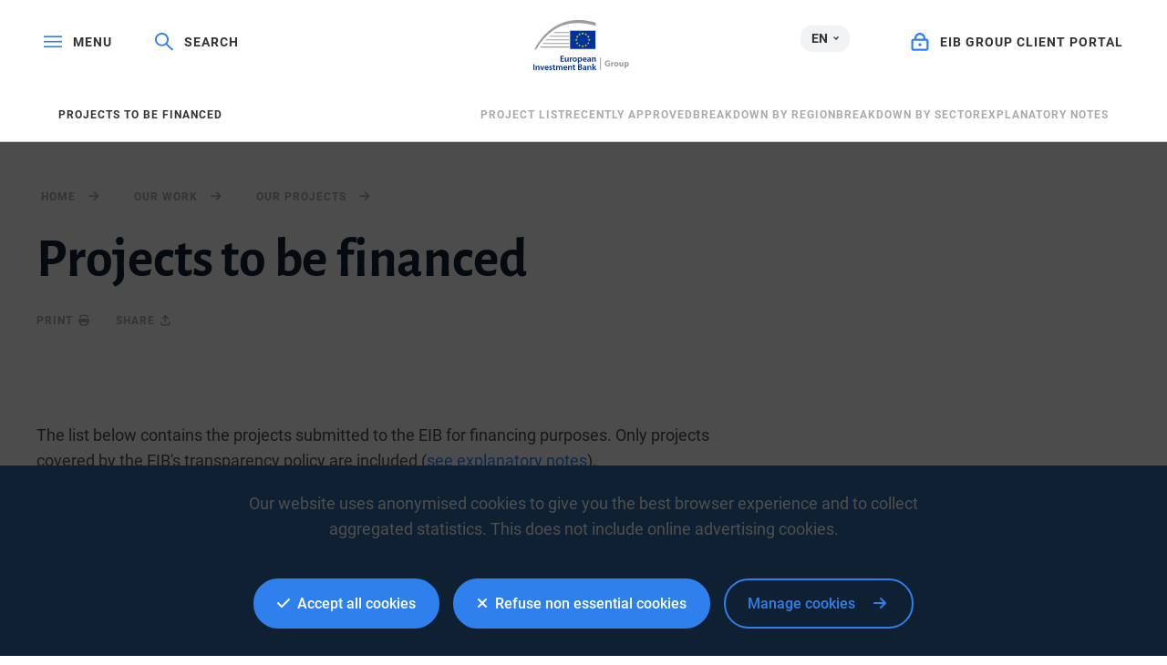

--- FILE ---
content_type: text/html; charset=utf-8
request_url: https://www.eib.org/en/projects/pipelines/index.htm?language=en&defaultLanguage=en
body_size: 15808
content:

<!DOCTYPE html>
<html lang="en" class="page-index">
<head>
<meta name="google-site-verification" content="ej7DCzns06I5qrf4Xn5aafoQeDdFowTaWUwsWxCRIxc" />
<meta content="text/html; charset=utf-8" http-equiv="Content-Type"/>
<meta content="IE=9,10,11,edge" http-equiv="X-UA-Compatible"/>
<meta content="width=device-width, initial-scale=1.0" name="viewport"/>
<meta content="350888674962511" property="fb:pages"/>
<link rel="shortcut icon" href="/img/icons/favicons/favicon-32x32.png?v=0.1" sizes="32x32">
<link rel="shortcut icon" href="/img/icons/favicons/favicon-16x16.png?v=0.1" sizes="16x16">
<link rel="shortcut icon" href="/img/icons/favicons/android-chrome-192x192.png?v=0.1" sizes="192x192">
<link rel="shortcut icon" href="/img/icons/favicons/android-chrome-512x512.png?v=0.1" sizes="512x512">
<!-- iOS -->
<link rel="apple-touch-icon" href="/img/icons/favicons/apple-touch-icon.png?v=0.1">
<title lang="en">Projects to be financed</title>
<meta name="description" content="This list contains the projects submitted to the EIB for financing purposes. Only projects covered by the EIB's transparency policy are included."></meta>
<meta name="copyright" content="European Investment Bank">
<!-- generics -->
<link rel="shortcut icon" href="/img/icons/favicons/favicon-32x32.png?v=0.1" sizes="32x32">
<link rel="shortcut icon" href="/img/icons/favicons/favicon-16x16.png?v=0.1" sizes="16x16">
<link rel="shortcut icon" href="/img/icons/favicons/android-chrome-192x192.png?v=0.1" sizes="192x192">
<link rel="shortcut icon" href="/img/icons/favicons/android-chrome-512x512.png?v=0.1" sizes="512x512">
<!-- iOS -->
<link rel="apple-touch-icon" href="/img/icons/favicons/apple-touch-icon.png?v=0.1">
<link rel="canonical" href="https://www.eib.org/en/projects/pipelines/index" />
<link rel="alternate" href="https://www.eib.org/en/projects/pipelines/index" hreflang="en"/>
<link rel="alternate" href="https://www.eib.org/fr/projects/pipelines/index" hreflang="fr"/>
<link rel="alternate" href="https://www.eib.org/de/projects/pipelines/index" hreflang="de"/>
<script type="application/ld+json">
{
"@context": "https://schema.org",
"@type": ["GovernmentOrganization"],
"name": "European Investment Bank (EIB)",
"@id": "https://www.eib.org/en/about/index",
"url": "https://www.eib.org/en/index",
"logo": "https://www.eib.org/img/logos/eib-logogroup.png",
"description": "The European Investment Bank (EIB) is the long-term lending institution of the European Union owned by its Member States.",
"sameAs": [
"https://twitter.com/EIB",
"https://www.linkedin.com/company/european-investment-bank/",
"https://en.wikipedia.org/wiki/European_Investment_Bank",
"https://www.facebook.com/EuropeanInvestmentBank",
"https://www.youtube.com/EIBtheEUbank",
"https://www.instagram.com/europeaninvestmentbank/",
"https://whatsapp.com/channel/0029VaAMHR12kNFwddDgU20r"
],
"contactPoint": {
"@type": "ContactPoint",
"email": "info@eib.org",
"telephone": "+352 4379 1",
"areaServed": "EU and Global",
"availableLanguage": ["en", "fr", "de", "es", "it", "pt"]
},
"address": {
"@type": "PostalAddress",
"streetAddress": "98-100, boulevard Konrad Adenauer",
"addressLocality": "Luxembourg",
"postalCode": "L-2950",
"addressCountry": "LU"
},
"knowsAbout": [
"EIB Group strategic priorities",
"Projects supported by the EIB",
"EIB products",
"Regions of activity",
"EIB stories and essays",
"EIB Group newsroom",
"Affordable and sustainable housing",
"Security and defence",
"TechEU",
"Procurement",
"Investor relations",
"Careers",
"Economic research",
"EIB publications",
"EIB Group at a glance"
]
}
</script>
<script type="application/ld+json">
{
"@context": "https://schema.org",
"@type": "WebPage",
"name": "Projects to be financed",
"description": "This list contains the projects submitted to the EIB for financing purposes. Only projects covered by the EIB's transparency policy are included.",
"url": "https://www.eib.org/en/projects/pipelines/index",
"publisher": {
"@id": "https://www.eib.org/en/about/index"
},
"datePublished": "2025-12-23T13:11:56Z",
"dateModified": "2025-12-23T13:11:49Z",
"inLanguage": "en-EN",
"isAccessibleForFree": true,
"potentialAction": [
{
"@type": "SearchAction",
"target": "https://www.eib.org/en/search?q={search_term_string}",
"query-input": "name=search_term_string"
}
],
"mainEntity": {
"@type": "ItemList",
"name": "services",
"itemListElement": [
{
"@type": "ListItem",
"position": 1,
"name": "Projects",
"url": "https://www.eib.org/en/projects/index"
},
{
"@type": "ListItem",
"position": 2,
"name": "News",
"url": "https://www.eib.org/en/press/index"
}
]
}
}
</script>
<style>
menu.eib-mega-menu{display:none}img.lozad {width:100%;height:100%;object-fit:cover;object-position:center;will-change:filter;display:block;}
</style>
<link rel="stylesheet" href="https://tech.eib.org/_tools/mix/css/eib-font.css">
<link rel="stylesheet" href="https://tech.eib.org/_tools/mix/font/fontawesome-pro/css/all.min.css"/>
<link rel="stylesheet" href="https://tech.eib.org/_tools/front/css/framework/bootstrap.min.css">
<link rel="stylesheet" href="https://tech.eib.org/_tools/front/css/framework/swiper-bundle.min.css">
<link rel="stylesheet" href="https://tech.eib.org/_tools/front/css/framework/rl/eib-styles.css?v=2.17">
<link rel="stylesheet" href="https://tech.eib.org/_tools/mix/css/all-style-rl.css?v=3.67">
<link href="https://tech.eib.org/_tools/front/css/framework/rl/header.css?v=1.634" media="screen" rel="stylesheet" type="text/css"/>
<link href="https://tech.eib.org/_tools/front/css/framework/rl/primer/primer.css" rel="stylesheet" type="text/css"/>
<link rel="stylesheet" href="https://tech.eib.org/_tools/front/css/framework/rl/footer.css?v=1.9">
<link href="https://tech.eib.org/_tools/front/css/fm/all-style.css?v=4.1" media="screen" rel="stylesheet" type="text/css"/>
<link rel="stylesheet" href="https://tech.eib.org/_tools/front/css/framework/jquery.fancybox.min.css">
<link rel="stylesheet" href="https://tech.eib.org/_tools/mix/css/gallery/thumbnail-gallery.css?v=1.41">
<link rel="stylesheet" href="https://tech.eib.org/_tools/front/css/framework/flag-icon.min.css">
<link rel="stylesheet" media="print" href="https://tech.eib.org/_tools/front/css/generic/print.css?v=1.2"/>
<link rel="stylesheet" href="https://tech.eib.org/_tools/front/css/framework/animations/scrollmation-gallery.css"/>
<link rel="stylesheet" href="https://tech.eib.org/_tools/front/css/framework/animations/scrollmation-text-on-image.css"/>
<link rel="stylesheet" href="https://tech.eib.org/_tools/front/css/framework/animations/scrollmation-two-col.css"/>
<link rel="stylesheet" type="text/css" href="https://tech.eib.org/_tools/front/css/framework/curator.embed.css"/>
<script src="https://tech.eib.org/_tools/front/js/framework/_rareloop/animate-in.js" defer></script>
<link href="https://tech.eib.org/_tools/front/css/framework/modules/search-list/search-list.css?v=1.68" media="screen" rel="stylesheet" type="text/css"/>
<link href="https://tech.eib.org/_tools/front/css/framework/modules/map/generic-map.css" media="screen" rel="stylesheet" type="text/css"/>
<link rel="stylesheet" href="https://tech.eib.org/_tools/front/css/framework/animations/scrollmation-gallery.css"/>
<link rel="stylesheet" href="https://tech.eib.org/_tools/front/css/framework/animations/scrollmation-text-on-image.css"/>
<link rel="stylesheet" href="https://tech.eib.org/_tools/front/css/framework/animations/scrollmation-two-col.css"/>
<script charset="UTF-8" src="https://tech.eib.org/_tools/front/js/include-google.js" type="text/javascript"></script>
</head>
<body class="eib-landing">
<header class="header__landing">
<!-- start menu -->
<menu class="eib-mega-menu eib-mega-menu--v2 eib-mega-menu--light menu-light">
<a class="eib-mega-menu__search eib-mega-menu__icon-link">
<svg width="20" height="20" viewbox="0 0 20 20" fill="inherit" xmlns="http://www.w3.org/2000/svg">
<path d="M19.9399 18.1499L13.4474 11.8017C14.4549 10.5282 14.9999 8.97107 14.9999 7.3333C14.9999 5.37287 14.2174 3.53465 12.8024 2.14866C11.3874 0.762663 9.50246 0 7.49997 0C5.49748 0 3.61248 0.765108 2.19749 2.14866C0.779996 3.53221 0 5.37287 0 7.3333C0 9.29129 0.782496 11.1344 2.19749 12.5179C3.61248 13.9039 5.49498 14.6666 7.49997 14.6666C9.17496 14.6666 10.765 14.1337 12.0674 13.1511L18.5599 19.4968C18.579 19.5154 18.6016 19.5302 18.6264 19.5403C18.6513 19.5504 18.678 19.5556 18.7049 19.5556C18.7318 19.5556 18.7585 19.5504 18.7834 19.5403C18.8083 19.5302 18.8309 19.5154 18.8499 19.4968L19.9399 18.4335C19.959 18.4149 19.9741 18.3928 19.9844 18.3684C19.9947 18.3441 20 18.318 20 18.2917C20 18.2654 19.9947 18.2393 19.9844 18.215C19.9741 18.1906 19.959 18.1685 19.9399 18.1499ZM11.46 11.2053C10.4 12.2393 8.99496 12.8088 7.49997 12.8088C6.00497 12.8088 4.59998 12.2393 3.53998 11.2053C2.48249 10.1688 1.89999 8.79507 1.89999 7.3333C1.89999 5.87153 2.48249 4.49531 3.53998 3.46132C4.59998 2.42732 6.00497 1.85777 7.49997 1.85777C8.99496 1.85777 10.4025 2.42488 11.46 3.46132C12.5174 4.49776 13.0999 5.87153 13.0999 7.3333C13.0999 8.79507 12.5174 10.1713 11.46 11.2053Z" fill="inherit"></path>
</svg> <span>Search</span> </a>
<span class="eib-mega-menu__languages eib-select"> <span class="eib-select__label">EN</span>
<ul class="eib-select__dropdown">
<li class="eib-select__option"><a class="eib-select__link" href="?lang=fr">FR</a></li>
<li class="eib-select__option"><a class="eib-select__link" href="?lang=de">DE</a></li>
</ul> </span>
<a class="eib-mega-menu__toggle eib-mega-menu__icon-link">
<svg width="24" height="16" viewbox="0 0 24 16" fill="#fff" xmlns="http://www.w3.org/2000/svg">
<rect width="24" height="2" fill="inherit"></rect>
<rect y="6.64648" width="24" height="2" fill="inherit"></rect>
<rect y="13.2939" width="24" height="2" fill="inherit"></rect>
</svg> <span>menu</span> </a> <a href='/en/index.htm' class="eib-mega-menu__logo-horizontal default-eib" title="European Investment Bank Group">
<svg xmlns="http://www.w3.org/2000/svg" viewBox="0 0 420.33 211.1">
<defs>
<style>
.cls-1 {
fill: none;
}
.cls-1,
.cls-2,
.cls-3,
.cls-4 {
stroke-width: 0px;
}
.cls-2 {
fill: #9d9d9c;
}
.cls-3 {
fill: #ffde00;
}
.cls-4 {
fill: #039;
}
</style>
</defs>
<g id="Base">
<rect class="cls-4 flagbackground-color" x="152.54" y="43.16" width="109.24" height="80.24"></rect>
<polygon class="cls-3 star-color" points="208.11 55.21 212.29 55.21 208.92 57.84 210.23 62.01 206.87 59.44 203.51 62.01 204.84 57.84 201.44 55.21 205.61 55.21 206.87 51.15 208.11 55.21"></polygon>
<polygon class="cls-3 star-color" points="208.25 108.85 212.44 108.85 209.07 111.39 210.38 115.39 207.02 112.92 203.66 115.39 204.99 111.39 201.58 108.85 205.76 108.85 207.02 104.94 208.25 108.85"></polygon>
<polygon class="cls-3 star-color" points="221.52 105.3 225.71 105.3 222.34 107.83 223.65 111.84 220.29 109.36 216.93 111.84 218.26 107.83 214.85 105.3 219.03 105.3 220.29 101.39 221.52 105.3"></polygon>
<polygon class="cls-3 star-color" points="221.52 58.79 225.71 58.79 222.34 61.32 223.65 65.33 220.29 62.86 216.93 65.33 218.26 61.32 214.85 58.79 219.03 58.79 220.29 54.88 221.52 58.79"></polygon>
<polygon class="cls-3 star-color" points="231.37 68.64 235.56 68.64 232.18 71.17 233.49 75.18 230.14 72.71 226.78 75.18 228.11 71.17 224.7 68.64 228.87 68.64 230.14 64.73 231.37 68.64"></polygon>
<polygon class="cls-3 star-color" points="231.37 95.58 235.56 95.58 232.18 98.12 233.49 102.13 230.14 99.65 226.78 102.13 228.11 98.12 224.7 95.58 228.87 95.58 230.14 91.67 231.37 95.58"></polygon>
<polygon class="cls-3 star-color" points="235.06 81.91 239.25 81.91 235.88 84.44 237.19 88.45 233.83 85.97 230.47 88.45 231.8 84.44 228.39 81.91 232.56 81.91 233.83 78 235.06 81.91"></polygon>
<polygon class="cls-3 star-color" points="194.58 58.82 198.76 58.82 195.39 61.36 196.7 65.37 193.34 62.89 189.98 65.37 191.31 61.36 187.91 58.82 192.08 58.82 193.34 54.91 194.58 58.82"></polygon>
<polygon class="cls-3 star-color" points="185 68.67 189.19 68.67 185.82 71.2 187.12 75.21 183.77 72.74 180.41 75.21 181.73 71.2 178.33 68.67 182.51 68.67 183.77 64.76 185 68.67"></polygon>
<polygon class="cls-3 star-color" points="181.45 81.94 185.63 81.94 182.26 84.47 183.57 88.48 180.21 86.01 176.85 88.48 178.18 84.47 174.78 81.94 178.95 81.94 180.21 78.03 181.45 81.94"></polygon>
<polygon class="cls-3 star-color" points="185 95.62 189.19 95.62 185.82 98.15 187.12 102.16 183.77 99.69 180.41 102.16 181.73 98.15 178.33 95.62 182.51 95.62 183.77 91.71 185 95.62"></polygon>
<polygon class="cls-3 star-color" points="194.72 105.33 198.9 105.33 195.53 107.86 196.83 111.87 193.48 109.4 190.12 111.87 191.45 107.86 188.05 105.33 192.22 105.33 193.48 101.42 194.72 105.33"></polygon>
<rect class="cls-1" x="149.67" y="40.29" width="114.98" height="85.98"></rect>
<path class="cls-2 lines-color" d="m261.8,11.36v13.97c-26.39-8.33-51.73-12.53-75.68-12.53-38.96,0-74.42,11.08-105.37,32.92-26,18.35-48.96,44.41-68.48,77.67h-7.17C46.38,43.64,111.52,0,190.38,0c23.12,0,47.02,3.81,71.42,11.36Z"></path>
<path class="cls-2 lines-color" d="m149.67,50.83v3.89h-65.17c.57-.42,1.15-.83,1.73-1.24.76-.54,1.52-1.07,2.29-1.58.02-.02.03-.03.05-.03.61-.36,1.21-.7,1.82-1.04h59.28Z"></path>
<polygon class="cls-2 lines-color" points="70.33 66.07 149.67 66.07 149.67 69.96 66.05 69.96 70.33 66.07"></polygon>
<polygon class="cls-2 lines-color" points="54.59 81.52 149.67 81.52 149.67 85.42 51.06 85.42 54.59 81.52"></polygon>
<polygon class="cls-2 lines-color" points="41.79 96.64 149.67 96.64 149.67 100.53 38.8 100.53 41.79 96.64"></polygon>
<path class="cls-2 lines-color" d="m149.67,111.84v3.89H28.18c.85-1.31,1.71-2.61,2.58-3.89h118.91Z"></path>
<rect class="cls-2 lines-color" x="279.62" y="157.42" width="3.71" height="53.31"></rect>
</g>
<g id="EN">
<title>en</title>
<path class="cls-2 lines-color" d="m321.37,194.23c-1.73.59-5,1.4-8.27,1.4-4.52,0-7.79-1.14-10.07-3.31-2.24-2.17-3.49-5.4-3.49-9.04.04-8.23,6.03-12.93,14.15-12.93,3.2,0,5.66.62,6.87,1.18l-1.18,4.52c-1.36-.62-3.01-1.07-5.73-1.07-4.67,0-8.23,2.65-8.23,8.01s3.23,8.12,7.83,8.12c1.25,0,2.28-.15,2.72-.33v-5.22h-3.82v-4.37h9.22v13.04Z"></path>
<path class="cls-2 lines-color" d="m325.56,183.31c0-2.65-.04-4.37-.15-5.92h4.78l.22,3.34h.15c.92-2.65,3.09-3.75,4.85-3.75.51,0,.77.04,1.18.11v5.25c-.44-.07-.88-.15-1.51-.15-2.06,0-3.45,1.07-3.82,2.83-.07.37-.11.77-.11,1.25v9.08h-5.58v-12.05Z"></path>
<path class="cls-2 lines-color" d="m347.49,195.77c-5.25,0-9.3-3.45-9.3-9.26s3.82-9.52,9.63-9.52c5.47,0,9.15,3.78,9.15,9.22,0,6.54-4.67,9.55-9.44,9.55h-.04Zm.15-4c2.2,0,3.56-2.17,3.56-5.4,0-2.65-1.03-5.36-3.56-5.36s-3.67,2.72-3.67,5.4c0,3.05,1.29,5.36,3.64,5.36h.04Z"></path>
<path class="cls-2 lines-color" d="m377.37,189.6c0,2.35.07,4.26.15,5.77h-4.85l-.26-2.54h-.11c-.7,1.1-2.39,2.94-5.62,2.94-3.67,0-6.32-2.28-6.32-7.83v-10.55h5.58v9.66c0,2.61.85,4.19,2.83,4.19,1.54,0,2.46-1.07,2.79-1.95.15-.33.22-.74.22-1.21v-10.69h5.58v12.2Z"></path>
<path class="cls-2 lines-color" d="m381.85,183.42c0-2.35-.07-4.34-.15-6.03h4.85l.26,2.5h.07c1.32-1.87,3.38-2.9,5.99-2.9,3.93,0,7.46,3.42,7.46,9.15,0,6.54-4.15,9.63-8.16,9.63-2.17,0-3.86-.88-4.67-2.06h-.07v8.93h-5.58v-19.22Zm5.58,4.23c0,.44.04.81.11,1.18.37,1.51,1.65,2.65,3.27,2.65,2.43,0,3.86-2.02,3.86-5.07,0-2.87-1.29-5.03-3.78-5.03-1.58,0-2.98,1.18-3.34,2.83-.07.29-.11.66-.11.99v2.46Z"></path>
<path class="cls-4 logotext-color" d="m127.47,164.28h-9.33v7.28h10.43v3.71h-14.95v-24.76h14.4v3.71h-9.88v6.39h9.33v3.67Z"></path>
<path class="cls-4 logotext-color" d="m148.04,169.9c0,2.13.07,3.89.15,5.36h-3.93l-.22-2.68h-.11c-.77,1.25-2.54,3.09-5.77,3.09s-6.21-1.95-6.21-7.79v-10.51h4.52v9.74c0,2.98.96,4.89,3.34,4.89,1.84,0,3.01-1.25,3.45-2.43.18-.37.26-.88.26-1.4v-10.8h4.52v12.53Z"></path>
<path class="cls-4 logotext-color" d="m152.93,163.14c0-2.42-.04-4.19-.15-5.77h3.9l.18,3.38h.11c.88-2.5,2.98-3.78,4.92-3.78.44,0,.7.04,1.07.11v4.23c-.4-.07-.81-.11-1.36-.11-2.13,0-3.64,1.36-4.04,3.42-.07.4-.11.88-.11,1.36v9.3h-4.52v-12.12Z"></path>
<path class="cls-4 logotext-color" d="m173.51,175.67c-5.03,0-8.97-3.45-8.97-9.22s3.86-9.48,9.26-9.48,8.89,3.75,8.89,9.19c0,6.58-4.63,9.52-9.15,9.52h-.04Zm.15-3.27c2.57,0,4.37-2.5,4.37-6.14,0-2.79-1.25-6.03-4.34-6.03s-4.48,3.12-4.48,6.1c0,3.45,1.73,6.06,4.41,6.06h.04Z"></path>
<path class="cls-4 logotext-color" d="m186.41,163.33c0-2.35-.07-4.26-.15-5.95h3.97l.22,2.76h.07c1.32-2.02,3.42-3.16,6.14-3.16,4.12,0,7.53,3.53,7.53,9.11,0,6.47-4.08,9.59-8.16,9.59-2.24,0-4.12-.96-5.03-2.39h-.07v9.26h-4.52v-19.22Zm4.52,4.45c0,.44.04.84.11,1.25.48,1.84,2.06,3.16,4,3.16,2.87,0,4.56-2.39,4.56-5.92,0-3.16-1.54-5.73-4.45-5.73-1.87,0-3.6,1.36-4.08,3.34-.07.37-.15.77-.15,1.14v2.76Z"></path>
<path class="cls-4 logotext-color" d="m211.1,167.59c.11,3.23,2.65,4.63,5.51,4.63,2.09,0,3.56-.33,4.96-.81l.66,3.09c-1.54.66-3.67,1.14-6.25,1.14-5.81,0-9.22-3.56-9.22-9.04,0-4.96,3.01-9.63,8.74-9.63s7.72,4.78,7.72,8.71c0,.85-.07,1.51-.15,1.91h-11.98Zm7.86-3.16c.04-1.65-.7-4.37-3.71-4.37-2.79,0-3.97,2.54-4.15,4.37h7.86Z"></path>
<path class="cls-4 logotext-color" d="m240.75,170.97c0,1.62.07,3.2.29,4.3h-4.08l-.33-1.98h-.11c-1.07,1.4-2.94,2.39-5.29,2.39-3.6,0-5.62-2.61-5.62-5.33,0-4.48,4-6.8,10.62-6.76v-.29c0-1.18-.48-3.12-3.64-3.12-1.76,0-3.6.55-4.81,1.32l-.88-2.94c1.32-.81,3.64-1.58,6.47-1.58,5.73,0,7.39,3.64,7.39,7.57v6.43Zm-4.41-4.45c-3.2-.04-6.25.62-6.25,3.34,0,1.76,1.14,2.57,2.57,2.57,1.84,0,3.12-1.18,3.56-2.46.11-.33.11-.66.11-.99v-2.46Z"></path>
<path class="cls-4 logotext-color" d="m245.53,162.7c0-2.06-.07-3.79-.15-5.33h3.93l.22,2.68h.11c.81-1.4,2.76-3.09,5.73-3.09,3.12,0,6.36,2.02,6.36,7.68v10.62h-4.52v-10.1c0-2.57-.96-4.52-3.42-4.52-1.8,0-3.05,1.29-3.53,2.65-.15.37-.22.92-.22,1.43v10.54h-4.52v-12.57Z"></path>
<path class="cls-4 logotext-color" d="m4.52,185.93v24.76H0v-24.76h4.52Z"></path>
<path class="cls-4 logotext-color" d="m9.74,198.13c0-2.06-.07-3.78-.15-5.33h3.93l.22,2.68h.11c.81-1.4,2.76-3.09,5.73-3.09,3.12,0,6.36,2.02,6.36,7.68v10.62h-4.52v-10.1c0-2.57-.96-4.52-3.42-4.52-1.8,0-3.05,1.29-3.53,2.65-.15.37-.22.92-.22,1.43v10.55h-4.52v-12.57Z"></path>
<path class="cls-4 logotext-color" d="m33.03,192.8l2.9,9.08c.51,1.58.88,3.01,1.21,4.48h.11c.33-1.47.73-2.87,1.21-4.48l2.87-9.08h4.74l-6.83,17.89h-4.45l-6.65-17.89h4.89Z"></path>
<path class="cls-4 logotext-color" d="m51.55,203.02c.11,3.23,2.65,4.63,5.51,4.63,2.09,0,3.56-.33,4.96-.81l.66,3.09c-1.54.66-3.67,1.14-6.25,1.14-5.81,0-9.22-3.56-9.22-9.04,0-4.96,3.01-9.63,8.74-9.63s7.72,4.78,7.72,8.71c0,.84-.07,1.51-.15,1.91h-11.98Zm7.86-3.16c.04-1.65-.7-4.37-3.71-4.37-2.79,0-3.97,2.54-4.15,4.37h7.86Z"></path>
<path class="cls-4 logotext-color" d="m67.13,206.51c.99.62,2.94,1.32,4.56,1.32,1.98,0,2.87-.84,2.87-2.02s-.73-1.8-2.94-2.61c-3.49-1.18-4.92-3.09-4.92-5.22,0-3.16,2.61-5.58,6.76-5.58,1.98,0,3.71.48,4.78,1.07l-.92,3.16c-.73-.44-2.2-1.03-3.78-1.03s-2.5.81-2.5,1.91.85,1.65,3.12,2.5c3.27,1.14,4.74,2.79,4.78,5.44,0,3.27-2.54,5.62-7.28,5.62-2.17,0-4.12-.51-5.44-1.25l.92-3.31Z"></path>
<path class="cls-4 logotext-color" d="m87.82,188.21v4.59h4.3v3.38h-4.3v7.86c0,2.2.59,3.31,2.31,3.31.81,0,1.25-.04,1.76-.18l.07,3.42c-.66.26-1.87.48-3.27.48-1.69,0-3.05-.55-3.9-1.47-.99-1.03-1.43-2.68-1.43-5.03v-8.38h-2.54v-3.38h2.54v-3.34l4.45-1.25Z"></path>
<path class="cls-4 logotext-color" d="m95.54,198.13c0-2.06-.07-3.78-.15-5.33h3.86l.22,2.65h.11c.85-1.4,2.46-3.05,5.51-3.05,2.35,0,4.19,1.32,4.96,3.31h.07c.62-.99,1.36-1.73,2.17-2.24,1.03-.7,2.17-1.07,3.67-1.07,2.94,0,5.95,2.02,5.95,7.75v10.55h-4.41v-9.88c0-2.98-1.03-4.74-3.2-4.74-1.54,0-2.68,1.1-3.16,2.39-.15.4-.22.99-.22,1.51v10.73h-4.41v-10.36c0-2.5-.99-4.26-3.09-4.26-1.69,0-2.83,1.32-3.27,2.54-.15.48-.22.99-.22,1.51v10.58h-4.41v-12.57Z"></path>
<path class="cls-4 logotext-color" d="m129.89,203.02c.11,3.23,2.65,4.63,5.51,4.63,2.09,0,3.56-.33,4.96-.81l.66,3.09c-1.54.66-3.67,1.14-6.25,1.14-5.81,0-9.22-3.56-9.22-9.04,0-4.96,3.01-9.63,8.74-9.63s7.72,4.78,7.72,8.71c0,.84-.07,1.51-.15,1.91h-11.98Zm7.86-3.16c.04-1.65-.7-4.37-3.71-4.37-2.79,0-3.97,2.54-4.15,4.37h7.86Z"></path>
<path class="cls-4 logotext-color" d="m145.66,198.13c0-2.06-.07-3.78-.15-5.33h3.93l.22,2.68h.11c.81-1.4,2.76-3.09,5.73-3.09,3.12,0,6.36,2.02,6.36,7.68v10.62h-4.52v-10.1c0-2.57-.96-4.52-3.42-4.52-1.8,0-3.05,1.29-3.53,2.65-.15.37-.22.92-.22,1.43v10.55h-4.52v-12.57Z"></path>
<path class="cls-4 logotext-color" d="m171.67,188.21v4.59h4.3v3.38h-4.3v7.86c0,2.2.59,3.31,2.31,3.31.81,0,1.25-.04,1.76-.18l.07,3.42c-.66.26-1.87.48-3.27.48-1.69,0-3.05-.55-3.9-1.47-.99-1.03-1.43-2.68-1.43-5.03v-8.38h-2.54v-3.38h2.54v-3.34l4.45-1.25Z"></path>
<path class="cls-4 logotext-color" d="m187.18,186.3c1.43-.29,4.04-.55,6.61-.55,3.31,0,5.4.44,7.05,1.58,1.54.92,2.57,2.54,2.57,4.67,0,2.28-1.43,4.33-4.12,5.33v.11c2.61.66,5,2.72,5,6.1,0,2.2-.96,3.93-2.35,5.11-1.76,1.54-4.67,2.31-9.22,2.31-2.5,0-4.37-.18-5.55-.33v-24.32Zm4.48,9.77h2.31c3.16,0,4.89-1.47,4.89-3.56,0-2.35-1.76-3.42-4.63-3.42-1.32,0-2.09.07-2.57.18v6.8Zm0,11.35c.59.11,1.36.11,2.39.11,2.9,0,5.51-1.07,5.51-4.15,0-2.87-2.54-4.04-5.66-4.04h-2.24v8.08Z"></path>
<path class="cls-4 logotext-color" d="m222.05,206.4c0,1.62.07,3.2.29,4.3h-4.08l-.33-1.98h-.11c-1.07,1.4-2.94,2.39-5.29,2.39-3.6,0-5.62-2.61-5.62-5.33,0-4.48,4-6.8,10.62-6.76v-.29c0-1.18-.48-3.12-3.64-3.12-1.76,0-3.6.55-4.81,1.32l-.88-2.94c1.32-.81,3.64-1.58,6.47-1.58,5.73,0,7.39,3.64,7.39,7.57v6.43Zm-4.41-4.45c-3.2-.04-6.25.62-6.25,3.34,0,1.76,1.14,2.57,2.57,2.57,1.84,0,3.12-1.18,3.56-2.46.11-.33.11-.66.11-.99v-2.46Z"></path>
<path class="cls-4 logotext-color" d="m226.82,198.13c0-2.06-.07-3.78-.15-5.33h3.93l.22,2.68h.11c.81-1.4,2.76-3.09,5.73-3.09,3.12,0,6.36,2.02,6.36,7.68v10.62h-4.52v-10.1c0-2.57-.96-4.52-3.42-4.52-1.8,0-3.05,1.29-3.53,2.65-.15.37-.22.92-.22,1.43v10.55h-4.52v-12.57Z"></path>
<path class="cls-4 logotext-color" d="m252.36,200.67h.07c.44-.7.96-1.47,1.4-2.09l4.37-5.77h5.44l-6.65,7.31,7.57,10.58h-5.55l-5.14-7.9-1.51,1.8v6.1h-4.52v-26.12h4.52v16.09Z"></path>
</g>
</svg>
</a>



<a href="https://clientconnect.eib.org" target="_blank" class="eib-mega-menu__connect eib-mega-menu__icon-link">
<svg width="17" height="18" viewbox="0 0 17 18" fill="inherit" xmlns="http://www.w3.org/2000/svg">
<path fill-rule="evenodd" clip-rule="evenodd" d="M11.9937 5.82227V5.71289C11.9937 3.59009 10.3557 2 8.49365 2C6.63159 2 4.99365 3.59009 4.99365 5.71289V5.82227H11.9937ZM13.9937 5.71289C13.9937 2.55762 11.5312 0 8.49365 0C5.45605 0 2.99365 2.55762 2.99365 5.71289V5.8667H2C0.895386 5.8667 0 6.76221 0 7.8667V15.7385C0 16.843 0.895386 17.7385 2 17.7385H14.9983C16.1029 17.7385 16.9983 16.843 16.9983 15.7385V7.8667C16.9983 6.76221 16.1029 5.8667 14.9983 5.8667H13.9937V5.71289ZM14.9983 7.8667H2V15.7385H14.9983V7.8667ZM8.49805 13.2002C9.32642 13.2002 9.99805 12.5435 9.99805 11.7334C9.99805 10.9236 9.32642 10.2668 8.49805 10.2668C7.66968 10.2668 6.99805 10.9236 6.99805 11.7334C6.99805 12.5435 7.66968 13.2002 8.49805 13.2002Z" fill="inherit"></path>
</svg> <span>EIB GROUP CLIENT PORTAL</span> </a>
<div class="eib-mega-menu__menu">
<div class="eib-mega-menu__menu-top">
<a class="eib-mega-menu__toggle eib-mega-menu__toggle--close eib-mega-menu__icon-link">
<svg width="19" height="20" viewbox="0 0 19 20" fill="inherit" xmlns="http://www.w3.org/2000/svg">
<line x1="0.707107" y1="1.29289" x2="17.7071" y2="18.2929" stroke="inherit" stroke-width="2" stroke-linejoin="round"></line>
<line x1="17.7071" y1="1.70711" x2="0.707106" y2="18.7071" stroke="inherit" stroke-width="2" stroke-linejoin="round"></line>
</svg> <span>Close</span> </a>
<a href="https://clientconnect.eib.org" target="_blank" class="eib-mega-menu__connect eib-mega-menu__connect--mobile eib-mega-menu__icon-link">
<svg width="17" height="18" viewbox="0 0 17 18" fill="inherit" xmlns="http://www.w3.org/2000/svg">
<path fill-rule="evenodd" clip-rule="evenodd" d="M11.9937 5.82227V5.71289C11.9937 3.59009 10.3557 2 8.49365 2C6.63159 2 4.99365 3.59009 4.99365 5.71289V5.82227H11.9937ZM13.9937 5.71289C13.9937 2.55762 11.5312 0 8.49365 0C5.45605 0 2.99365 2.55762 2.99365 5.71289V5.8667H2C0.895386 5.8667 0 6.76221 0 7.8667V15.7385C0 16.843 0.895386 17.7385 2 17.7385H14.9983C16.1029 17.7385 16.9983 16.843 16.9983 15.7385V7.8667C16.9983 6.76221 16.1029 5.8667 14.9983 5.8667H13.9937V5.71289ZM14.9983 7.8667H2V15.7385H14.9983V7.8667ZM8.49805 13.2002C9.32642 13.2002 9.99805 12.5435 9.99805 11.7334C9.99805 10.9236 9.32642 10.2668 8.49805 10.2668C7.66968 10.2668 6.99805 10.9236 6.99805 11.7334C6.99805 12.5435 7.66968 13.2002 8.49805 13.2002Z" fill="inherit"></path>
</svg> <span>EIB GROUP CLIENT PORTAL</span> </a>
</div>
<div class="eib-mega-menu__first">
<div class="eib-mega-menu__container">
<form class="eib-mega-menu__search-form" action="">
<span class="eib-typography__secondary-label eib-mega-menu__search-label">Search</span>
<div class="eib-mega-menu__search-bar">
<input class="eib-mega-menu__search-input" type="text" placeholder="Search" data-keywords="["First","Second Sentence","Third Sentence"]" />
<a class="eib-mega-menu__search-button" href="https://www.eib.org/en/search.htm">Search</a>
</div>
</form>
<ul class="eib-mega-menu__list">
<div>
<li class="eib-mega-menu__item eib-mega-menu__item--has-children eib-mega-menu__item--first"> Who we are
<svg width="11" height="17" viewbox="0 0 11 17" fill="none" xmlns="http://www.w3.org/2000/svg">
<path d="M0 14.8775L6.43425 8.42915L0 1.98085L1.98085 0L10.41 8.42915L1.98085 16.8583L0 14.8775Z"></path>
</svg> </li>
<div class="eib-mega-menu__second">
<div class="eib-mega-menu__container">
<span class="eib-mega-menu__back">back</span>
<ul class="eib-mega-menu__list">
<div>
<li class="eib-mega-menu__item eib-mega-menu__item--second"> <a class="eib-mega-menu__link" href="/en/about/index"> Overview </a> </li>
</div>
<div>
<li class="eib-mega-menu__item eib-mega-menu__item--second"> <a class="eib-mega-menu__link" href="/en/projects/topics/global/index"> EIB Global </a> </li>
</div>
<div>
<li class="eib-mega-menu__item eib-mega-menu__item--second"> <a class="eib-mega-menu__link" href="/en/projects/topics/climate-action/index"> Climate bank </a> </li>
</div>
<div>
<li class="eib-mega-menu__item eib-mega-menu__item--has-children eib-mega-menu__item--second"> EIB Group at a glance
<svg width="11" height="17" viewbox="0 0 11 17" fill="none" xmlns="http://www.w3.org/2000/svg">
<path d="M0 14.8775L6.43425 8.42915L0 1.98085L1.98085 0L10.41 8.42915L1.98085 16.8583L0 14.8775Z"></path>
</svg> </li>
<div class="eib-mega-menu__third">
<div class="eib-mega-menu__container">
<span class="eib-mega-menu__back">back</span>
<ul class="eib-mega-menu__list">
<li class="eib-mega-menu__item eib-mega-menu__item--third"> <a class="eib-mega-menu__link" href="/en/about/at-a-glance/index"> Overview </a> </li>
<li class="eib-mega-menu__item eib-mega-menu__item--third"> <a class="eib-mega-menu__link" href="/en/about/global-cooperation/index"> Tackling global challenges together </a> </li>
<li class="eib-mega-menu__item eib-mega-menu__item--third"> <a class="eib-mega-menu__link" href="/en/about/partners/index"> Partners </a> </li>
<li class="eib-mega-menu__item eib-mega-menu__item--third"> <a class="eib-mega-menu__link" href="/en/about/eu-family/index"> Part of the EU family </a> </li>
</ul>
</div>
</div>
</div>
<div>
<li class="eib-mega-menu__item eib-mega-menu__item--has-children eib-mega-menu__item--second"> <a class="eib-mega-menu__link" href="/en/about/at-a-glance/eib-core-strategic-priorities"> Our priorities </a> </li>
</div>
<div>
<li class="eib-mega-menu__item eib-mega-menu__item--has-children eib-mega-menu__item--second"> Our results
<svg width="11" height="17" viewbox="0 0 11 17" fill="none" xmlns="http://www.w3.org/2000/svg">
<path d="M0 14.8775L6.43425 8.42915L0 1.98085L1.98085 0L10.41 8.42915L1.98085 16.8583L0 14.8775Z"></path>
</svg> </li>
<div class="eib-mega-menu__third">
<div class="eib-mega-menu__container">
<span class="eib-mega-menu__back">back</span>
<ul class="eib-mega-menu__list">
<li class="eib-mega-menu__item eib-mega-menu__item--third"> <a class="eib-mega-menu__link" href="/en/about/key-figures/index"> Overview </a> </li>
<li class="eib-mega-menu__item eib-mega-menu__item--third"> <a class="eib-mega-menu__link" href="/en/about/key-figures/eib-impacts/index"> EIB Group impact: Boosting GDP and jobs </a> </li>
</ul>
</div>
</div>
</div>
<div>
<li class="eib-mega-menu__item eib-mega-menu__item--has-children eib-mega-menu__item--second"> Governance and structure
<svg width="11" height="17" viewbox="0 0 11 17" fill="none" xmlns="http://www.w3.org/2000/svg">
<path d="M0 14.8775L6.43425 8.42915L0 1.98085L1.98085 0L10.41 8.42915L1.98085 16.8583L0 14.8775Z"></path>
</svg> </li>
<div class="eib-mega-menu__third">
<div class="eib-mega-menu__container">
<span class="eib-mega-menu__back">back</span>
<ul class="eib-mega-menu__list">
<li class="eib-mega-menu__item eib-mega-menu__item--third"> <a class="eib-mega-menu__link" href="/en/about/governance-and-structure/index"> Overview </a> </li>
<li class="eib-mega-menu__item eib-mega-menu__item--third"> <a class="eib-mega-menu__link" href="/en/about/governance-and-structure/shareholders/index"> Shareholders </a> </li>
<li class="eib-mega-menu__item eib-mega-menu__item--third"> <a class="eib-mega-menu__link" href="/en/about/governance-and-structure/statutory-bodies/index"> Statutory bodies </a> </li>
<li class="eib-mega-menu__item eib-mega-menu__item--third"> <a class="eib-mega-menu__link" href="/en/about/governance-and-structure/control-evaluation/index"> Control and evaluation </a> </li>
<li class="eib-mega-menu__item eib-mega-menu__item--third"> <a class="eib-mega-menu__link" href="/en/about/governance-and-structure/organisation/index"> Organisation structure </a> </li>
</ul>
</div>
</div>
</div>
<div>
<li class="eib-mega-menu__item eib-mega-menu__item--has-children eib-mega-menu__item--second"> Corporate responsibility
<svg width="11" height="17" viewbox="0 0 11 17" fill="none" xmlns="http://www.w3.org/2000/svg">
<path d="M0 14.8775L6.43425 8.42915L0 1.98085L1.98085 0L10.41 8.42915L1.98085 16.8583L0 14.8775Z"></path>
</svg> </li>
<div class="eib-mega-menu__third">
<div class="eib-mega-menu__container">
<span class="eib-mega-menu__back">back</span>
<ul class="eib-mega-menu__list">
<li class="eib-mega-menu__item eib-mega-menu__item--third"> <a class="eib-mega-menu__link" href="/en/about/cr/index"> Overview </a> </li>
<li class="eib-mega-menu__item eib-mega-menu__item--third"> <a class="eib-mega-menu__link" href="/en/about/cr/responsible-finance/index"> Providing finance </a> </li>
<li class="eib-mega-menu__item eib-mega-menu__item--third"> <a class="eib-mega-menu__link" href="/en/about/cr/responsible-borrower/index"> Borrowing </a> </li>
<li class="eib-mega-menu__item eib-mega-menu__item--third"> <a class="eib-mega-menu__link" href="/en/projects/topics/social-sustainability/human-rights/index"> Human rights and the EIB </a> </li>
<li class="eib-mega-menu__item eib-mega-menu__item--third"> <a class="eib-mega-menu__link" href="/en/about/cr/internal-commitment/index"> Our internal commitment </a> </li>
<li class="eib-mega-menu__item eib-mega-menu__item--third"> <a class="eib-mega-menu__link" href="/en/about/cr/environmental-management/index"> Managing our environment </a> </li>
<li class="eib-mega-menu__item eib-mega-menu__item--third"> <a class="eib-mega-menu__link" href="/en/about/cr/sdg/index"> EIB Group and the Sustainable Development Goals </a> </li>
</ul>
</div>
</div>
</div>
<div>
<li class="eib-mega-menu__item eib-mega-menu__item--has-children eib-mega-menu__item--second"> Transparency, accountability and access to information
<svg width="11" height="17" viewbox="0 0 11 17" fill="none" xmlns="http://www.w3.org/2000/svg">
<path d="M0 14.8775L6.43425 8.42915L0 1.98085L1.98085 0L10.41 8.42915L1.98085 16.8583L0 14.8775Z"></path>
</svg> </li>
<div class="eib-mega-menu__third">
<div class="eib-mega-menu__container">
<span class="eib-mega-menu__back">back</span>
<ul class="eib-mega-menu__list">
<li class="eib-mega-menu__item eib-mega-menu__item--third"> <a class="eib-mega-menu__link" href="/en/about/partners/cso/access-information-transparency/index"> Overview </a> </li>
<li class="eib-mega-menu__item eib-mega-menu__item--third"> <a class="eib-mega-menu__link" href="/en/about/partners/cso/access-information/index"> Transparency and access to information </a> </li>
<li class="eib-mega-menu__item eib-mega-menu__item--third"> <a class="eib-mega-menu__link" href="/en/about/accountability/complaints/index"> EIB Group Complaints Mechanism </a> </li>
<li class="eib-mega-menu__item eib-mega-menu__item--third"> <a class="eib-mega-menu__link" href="/en/about/accountability/project-procurement-complaints/index"> Project procurement complaints </a> </li>
<li class="eib-mega-menu__item eib-mega-menu__item--third"> <a class="eib-mega-menu__link" href="/en/about/accountability/anti-fraud/index"> Investigating fraud and misconduct </a> </li>
<li class="eib-mega-menu__item eib-mega-menu__item--third"> <a class="eib-mega-menu__link" href="/en/about/accountability/evaluation/index"> Evaluation </a> </li>
<li class="eib-mega-menu__item eib-mega-menu__item--third"> <a class="eib-mega-menu__link" href="/en/about/compliance/index"> Compliance </a> </li>
<li class="eib-mega-menu__item eib-mega-menu__item--third"> <a class="eib-mega-menu__link" href="/en/about/partners/cso/consultations/index"> Public consultations </a> </li>
</ul>
</div>
</div>
</div>
<div>
<li class="eib-mega-menu__item eib-mega-menu__item--has-children eib-mega-menu__item--second"> <a class="eib-mega-menu__link" href="https://www.eif.org/index"> European Investment Fund </a> </li>
</div>
<div>
<li class="eib-mega-menu__item eib-mega-menu__item--has-children eib-mega-menu__item--second"> <a class="eib-mega-menu__link" href="/en/about/partners/eib-institute/index"> EIB Institute </a> </li>
</div>
</ul>
</div>
</div>
</div>
<div>
<li class="eib-mega-menu__item eib-mega-menu__item--has-children eib-mega-menu__item--first"> What we offer
<svg width="11" height="17" viewbox="0 0 11 17" fill="none" xmlns="http://www.w3.org/2000/svg">
<path d="M0 14.8775L6.43425 8.42915L0 1.98085L1.98085 0L10.41 8.42915L1.98085 16.8583L0 14.8775Z"></path>
</svg> </li>
<div class="eib-mega-menu__second">
<div class="eib-mega-menu__container">
<span class="eib-mega-menu__back">back</span>
<ul class="eib-mega-menu__list">
<div>
<li class="eib-mega-menu__item eib-mega-menu__item--second"> <a class="eib-mega-menu__link" href="/en/products/index"> Overview </a> </li>
</div>
<div>
<li class="eib-mega-menu__item eib-mega-menu__item--has-children eib-mega-menu__item--second"> Loans
<svg width="11" height="17" viewbox="0 0 11 17" fill="none" xmlns="http://www.w3.org/2000/svg">
<path d="M0 14.8775L6.43425 8.42915L0 1.98085L1.98085 0L10.41 8.42915L1.98085 16.8583L0 14.8775Z"></path>
</svg> </li>
<div class="eib-mega-menu__third">
<div class="eib-mega-menu__container">
<span class="eib-mega-menu__back">back</span>
<ul class="eib-mega-menu__list">
<li class="eib-mega-menu__item eib-mega-menu__item--third"> <a class="eib-mega-menu__link" href="/en/products/loans/index"> Overview </a> </li>
<li class="eib-mega-menu__item eib-mega-menu__item--third"> <a class="eib-mega-menu__link" href="/en/products/loans/public-sector/index"> Loans for the public sector </a> </li>
<li class="eib-mega-menu__item eib-mega-menu__item--third"> <a class="eib-mega-menu__link" href="/en/products/loans/framework-public-sector/index"> Framework loans for the public sector </a> </li>
<li class="eib-mega-menu__item eib-mega-menu__item--third"> <a class="eib-mega-menu__link" href="/en/products/loans/private-sector/index"> Loans for the private sector </a> </li>
<li class="eib-mega-menu__item eib-mega-menu__item--third"> <a class="eib-mega-menu__link" href="/en/products/loans/sme-mid-caps/index"> Intermediated loans for SMEs, mid-caps and other priorities </a> </li>
<li class="eib-mega-menu__item eib-mega-menu__item--third"> <a class="eib-mega-menu__link" href="/en/products/loans/microfinance/index"> Microfinance </a> </li>
</ul>
</div>
</div>
</div>
<div>
<li class="eib-mega-menu__item eib-mega-menu__item--has-children eib-mega-menu__item--second"> Equity
<svg width="11" height="17" viewbox="0 0 11 17" fill="none" xmlns="http://www.w3.org/2000/svg">
<path d="M0 14.8775L6.43425 8.42915L0 1.98085L1.98085 0L10.41 8.42915L1.98085 16.8583L0 14.8775Z"></path>
</svg> </li>
<div class="eib-mega-menu__third">
<div class="eib-mega-menu__container">
<span class="eib-mega-menu__back">back</span>
<ul class="eib-mega-menu__list">
<li class="eib-mega-menu__item eib-mega-menu__item--third"> <a class="eib-mega-menu__link" href="/en/products/equity/index"> Overview </a> </li>
<li class="eib-mega-menu__item eib-mega-menu__item--third"> <a class="eib-mega-menu__link" href="/en/products/equity/venture-debt/index"> Venture debt </a> </li>
<li class="eib-mega-menu__item eib-mega-menu__item--third"> <a class="eib-mega-menu__link" href="/en/products/equity/coinvestment-facilities/index"> Equity co-investment </a> </li>
<li class="eib-mega-menu__item eib-mega-menu__item--third"> <a class="eib-mega-menu__link" href="/en/products/equity/investment-funds/index"> Investment funds </a> </li>
<li class="eib-mega-menu__item eib-mega-menu__item--third"> <a class="eib-mega-menu__link" href="https://www.eif.org/flagship-initiatives/european-tech-champions-initiative/overview"> European Tech Champions Initiative </a> </li>
</ul>
</div>
</div>
</div>
<div>
<li class="eib-mega-menu__item eib-mega-menu__item--has-children eib-mega-menu__item--second"> Guarantees
<svg width="11" height="17" viewbox="0 0 11 17" fill="none" xmlns="http://www.w3.org/2000/svg">
<path d="M0 14.8775L6.43425 8.42915L0 1.98085L1.98085 0L10.41 8.42915L1.98085 16.8583L0 14.8775Z"></path>
</svg> </li>
<div class="eib-mega-menu__third">
<div class="eib-mega-menu__container">
<span class="eib-mega-menu__back">back</span>
<ul class="eib-mega-menu__list">
<li class="eib-mega-menu__item eib-mega-menu__item--third"> <a class="eib-mega-menu__link" href="/en/products/guarantees/index"> Overview </a> </li>
<li class="eib-mega-menu__item eib-mega-menu__item--third"> <a class="eib-mega-menu__link" href="/en/products/guarantees/credit-enhancement/index"> Credit enhancement for project finance </a> </li>
<li class="eib-mega-menu__item eib-mega-menu__item--third"> <a class="eib-mega-menu__link" href="/en/products/guarantees/sme-mid-cap-guarantees/index"> Guarantees in support of SMEs, mid-caps and other objectives </a> </li>
</ul>
</div>
</div>
</div>
<div>
<li class="eib-mega-menu__item eib-mega-menu__item--has-children eib-mega-menu__item--second"> <a class="eib-mega-menu__link" href="/en/products/advisory-services/index"> Advisory services </a> </li>
</div>
<div>
<li class="eib-mega-menu__item eib-mega-menu__item--has-children eib-mega-menu__item--second"> Mandates and partnerships
<svg width="11" height="17" viewbox="0 0 11 17" fill="none" xmlns="http://www.w3.org/2000/svg">
<path d="M0 14.8775L6.43425 8.42915L0 1.98085L1.98085 0L10.41 8.42915L1.98085 16.8583L0 14.8775Z"></path>
</svg> </li>
<div class="eib-mega-menu__third">
<div class="eib-mega-menu__container">
<span class="eib-mega-menu__back">back</span>
<ul class="eib-mega-menu__list">
<li class="eib-mega-menu__item eib-mega-menu__item--third"> <a class="eib-mega-menu__link" href="/en/products/mandates-partnerships/index"> Overview </a> </li>
<li class="eib-mega-menu__item eib-mega-menu__item--third"> <a class="eib-mega-menu__link" href="/en/products/mandates-partnerships/investeu/index"> InvestEU </a> </li>
<li class="eib-mega-menu__item eib-mega-menu__item--third"> <a class="eib-mega-menu__link" href="/en/products/mandates-partnerships/rrf/index"> RRF and financial instruments </a> </li>
<li class="eib-mega-menu__item eib-mega-menu__item--third"> <a class="eib-mega-menu__link" href="/en/products/mandates-partnerships/shared-management-funds/index"> Shared management funds </a> </li>
<li class="eib-mega-menu__item eib-mega-menu__item--third"> <a class="eib-mega-menu__link" href="/en/products/mandates-partnerships/ndici/index"> NDICI – Global Europe </a> </li>
<li class="eib-mega-menu__item eib-mega-menu__item--third"> <a class="eib-mega-menu__link" href="/en/products/mandates-partnerships/donor-partnerships/index"> Donor partnerships </a> </li>
<li class="eib-mega-menu__item eib-mega-menu__item--third"> <a class="eib-mega-menu__link" href="https://www.eib.org/en/products/mandates-partnerships/index.htm#mandates"> All mandates and partnerships </a> </li>
<li class="eib-mega-menu__item eib-mega-menu__item--third"> <a class="eib-mega-menu__link" href="/en/products/egf/index"> European Guarantee Fund </a> </li>
<li class="eib-mega-menu__item eib-mega-menu__item--third"> <a class="eib-mega-menu__link" href="/en/products/mandates-partnerships/efsi/index"> EFSI and its legacy </a> </li>
<li class="eib-mega-menu__item eib-mega-menu__item--third"> <a class="eib-mega-menu__link" href="/en/products/mandates-partnerships/eu-blending-facilities/index"> EU Blending facilities </a> </li>
<li class="eib-mega-menu__item eib-mega-menu__item--third"> <a class="eib-mega-menu__link" href="/en/products/mandates-partnerships/eu-trade-competitiveness-programme/index"> EU Trade and Competitiveness Programme in Egypt, Jordan, Morocco and Tunisia </a> </li>
</ul>
</div>
</div>
</div>
<div>
<li class="eib-mega-menu__item eib-mega-menu__item--has-children eib-mega-menu__item--second"> One-stop shop
<svg width="11" height="17" viewbox="0 0 11 17" fill="none" xmlns="http://www.w3.org/2000/svg">
<path d="M0 14.8775L6.43425 8.42915L0 1.98085L1.98085 0L10.41 8.42915L1.98085 16.8583L0 14.8775Z"></path>
</svg> </li>
<div class="eib-mega-menu__third">
<div class="eib-mega-menu__container">
<span class="eib-mega-menu__back">back</span>
<ul class="eib-mega-menu__list">
<li class="eib-mega-menu__item eib-mega-menu__item--third"> <a class="eib-mega-menu__link" href="/en/projects/topics/sustainable-cities-regions/urban-development/affordable-and-sustainable-housing"> Housing </a> </li>
<li class="eib-mega-menu__item eib-mega-menu__item--third"> <a class="eib-mega-menu__link" href="/en/projects/topics/security-defence/index"> Security and defence </a> </li>
<li class="eib-mega-menu__item eib-mega-menu__item--third"> <a class="eib-mega-menu__link" href="/en/projects/topics/innovation-digital-and-human-capital/techeu/index"> TechEU </a> </li>
</ul>
</div>
</div>
</div>
</ul>
</div>
</div>
</div>
<div>
<li class="eib-mega-menu__item eib-mega-menu__item--has-children eib-mega-menu__item--first"> Our work
<svg width="11" height="17" viewbox="0 0 11 17" fill="none" xmlns="http://www.w3.org/2000/svg">
<path d="M0 14.8775L6.43425 8.42915L0 1.98085L1.98085 0L10.41 8.42915L1.98085 16.8583L0 14.8775Z"></path>
</svg> </li>
<div class="eib-mega-menu__second">
<div class="eib-mega-menu__container">
<span class="eib-mega-menu__back">back</span>
<ul class="eib-mega-menu__list">
<div>
<li class="eib-mega-menu__item eib-mega-menu__item--second"> <a class="eib-mega-menu__link" href="/en/projects/index"> Overview </a> </li>
</div>
<div>
<li class="eib-mega-menu__item eib-mega-menu__item--has-children eib-mega-menu__item--second"> Our projects
<svg width="11" height="17" viewbox="0 0 11 17" fill="none" xmlns="http://www.w3.org/2000/svg">
<path d="M0 14.8775L6.43425 8.42915L0 1.98085L1.98085 0L10.41 8.42915L1.98085 16.8583L0 14.8775Z"></path>
</svg> </li>
<div class="eib-mega-menu__third">
<div class="eib-mega-menu__container">
<span class="eib-mega-menu__back">back</span>
<ul class="eib-mega-menu__list">
<li class="eib-mega-menu__item eib-mega-menu__item--third"> <a class="eib-mega-menu__link" href="/en/projects/all/index"> All projects </a> </li>
<li class="eib-mega-menu__item eib-mega-menu__item--third"> <a class="eib-mega-menu__link" href="/en/projects/pipelines/index"> Projects to be financed </a> </li>
<li class="eib-mega-menu__item eib-mega-menu__item--third"> <a class="eib-mega-menu__link" href="/en/projects/loans/index"> Financed projects </a> </li>
</ul>
</div>
</div>
</div>
<div>
<li class="eib-mega-menu__item eib-mega-menu__item--has-children eib-mega-menu__item--second"> Our priorities
<svg width="11" height="17" viewbox="0 0 11 17" fill="none" xmlns="http://www.w3.org/2000/svg">
<path d="M0 14.8775L6.43425 8.42915L0 1.98085L1.98085 0L10.41 8.42915L1.98085 16.8583L0 14.8775Z"></path>
</svg> </li>
<div class="eib-mega-menu__third">
<div class="eib-mega-menu__container">
<span class="eib-mega-menu__back">back</span>
<ul class="eib-mega-menu__list">
<li class="eib-mega-menu__item eib-mega-menu__item--third"> <a class="eib-mega-menu__link" href="/en/about/at-a-glance/eib-core-strategic-priorities"> Overview </a> </li>
<li class="eib-mega-menu__item eib-mega-menu__item--third"> <a class="eib-mega-menu__link" href="/en/projects/topics/climate-action/index"> Climate and environment </a> </li>
<li class="eib-mega-menu__item eib-mega-menu__item--third"> <a class="eib-mega-menu__link" href="/en/projects/topics/innovation-digital-and-human-capital/index"> Innovation, digital and human capital </a> </li>
<li class="eib-mega-menu__item eib-mega-menu__item--third"> <a class="eib-mega-menu__link" href="/en/projects/topics/security-defence/index"> Security and defence </a> </li>
<li class="eib-mega-menu__item eib-mega-menu__item--third"> <a class="eib-mega-menu__link" href="/en/projects/topics/regional-development/index"> Regional development and cohesion </a> </li>
<li class="eib-mega-menu__item eib-mega-menu__item--third"> <a class="eib-mega-menu__link" href="/en/projects/topics/energy-natural-resources/agriculture/index"> Agriculture and bioeconomy </a> </li>
<li class="eib-mega-menu__item eib-mega-menu__item--third"> <a class="eib-mega-menu__link" href="/en/projects/topics/sustainable-cities-regions/urban-development/affordable-and-sustainable-housing"> Social infrastructure </a> </li>
<li class="eib-mega-menu__item eib-mega-menu__item--third"> <a class="eib-mega-menu__link" href="/en/projects/topics/global/index"> EIB Global </a> </li>
<li class="eib-mega-menu__item eib-mega-menu__item--third"> <a class="eib-mega-menu__link" href="/en/projects/topics/capital-markets-union/index"> Capital Markets Union </a> </li>
</ul>
</div>
</div>
</div>
<div>
<li class="eib-mega-menu__item eib-mega-menu__item--has-children eib-mega-menu__item--second"> Our regions of activity
<svg width="11" height="17" viewbox="0 0 11 17" fill="none" xmlns="http://www.w3.org/2000/svg">
<path d="M0 14.8775L6.43425 8.42915L0 1.98085L1.98085 0L10.41 8.42915L1.98085 16.8583L0 14.8775Z"></path>
</svg> </li>
<div class="eib-mega-menu__third">
<div class="eib-mega-menu__container">
<span class="eib-mega-menu__back">back</span>
<ul class="eib-mega-menu__list">
<li class="eib-mega-menu__item eib-mega-menu__item--third"> <a class="eib-mega-menu__link" href="/en/projects/regions/index"> Overview </a> </li>
<li class="eib-mega-menu__item eib-mega-menu__item--third"> <a class="eib-mega-menu__link" href="/en/projects/regions/index"> European Union </a> </li>
<li class="eib-mega-menu__item eib-mega-menu__item--third"> <a class="eib-mega-menu__link" href="/en/projects/region/enlargement-countries"> Enlargement countries </a> </li>
<li class="eib-mega-menu__item eib-mega-menu__item--third"> <a class="eib-mega-menu__link" href="/en/projects/region/western-balkans"> Western Balkans </a> </li>
<li class="eib-mega-menu__item eib-mega-menu__item--third"> <a class="eib-mega-menu__link" href="/en/projects/region/eastern-neighbourhood"> Eastern Neighbourhood </a> </li>
<li class="eib-mega-menu__item eib-mega-menu__item--third"> <a class="eib-mega-menu__link" href="/en/projects/region/southern-neighbourhood"> Southern Neighbourhood </a> </li>
<li class="eib-mega-menu__item eib-mega-menu__item--third"> <a class="eib-mega-menu__link" href="/en/projects/region/sub-saharan-africa"> Sub-Saharan Africa </a> </li>
<li class="eib-mega-menu__item eib-mega-menu__item--third"> <a class="eib-mega-menu__link" href="/en/projects/region/latin-america-caribbean"> Latin America and the Caribbean </a> </li>
<li class="eib-mega-menu__item eib-mega-menu__item--third"> <a class="eib-mega-menu__link" href="/en/projects/region/asia-pacific"> Asia and Pacific </a> </li>
<li class="eib-mega-menu__item eib-mega-menu__item--third"> <a class="eib-mega-menu__link" href="/en/projects/region/efta"> EFTA countries </a> </li>
</ul>
</div>
</div>
</div>
<div>
<li class="eib-mega-menu__item eib-mega-menu__item--has-children eib-mega-menu__item--second"> <a class="eib-mega-menu__link" href="/en/projects/map"> Global investment map </a> </li>
</div>
<div>
<li class="eib-mega-menu__item eib-mega-menu__item--has-children eib-mega-menu__item--second"> <a class="eib-mega-menu__link" href="/en/projects/cycle/index"> Project cycle </a> </li>
</div>
<div>
<li class="eib-mega-menu__item eib-mega-menu__item--has-children eib-mega-menu__item--second"> <a class="eib-mega-menu__link" href="/en/about/accountability/evaluation/index"> Evaluation </a> </li>
</div>
</ul>
</div>
</div>
</div>
<div>
<li class="eib-mega-menu__item eib-mega-menu__item--has-children eib-mega-menu__item--first"> Media centre
<svg width="11" height="17" viewbox="0 0 11 17" fill="none" xmlns="http://www.w3.org/2000/svg">
<path d="M0 14.8775L6.43425 8.42915L0 1.98085L1.98085 0L10.41 8.42915L1.98085 16.8583L0 14.8775Z"></path>
</svg> </li>
<div class="eib-mega-menu__second">
<div class="eib-mega-menu__container">
<span class="eib-mega-menu__back">back</span>
<ul class="eib-mega-menu__list">
<div>
<li class="eib-mega-menu__item eib-mega-menu__item--second"> <a class="eib-mega-menu__link" href="/en/media-centre/index"> Overview </a> </li>
</div>
<div>
<li class="eib-mega-menu__item eib-mega-menu__item--has-children eib-mega-menu__item--second"> Newsroom
<svg width="11" height="17" viewbox="0 0 11 17" fill="none" xmlns="http://www.w3.org/2000/svg">
<path d="M0 14.8775L6.43425 8.42915L0 1.98085L1.98085 0L10.41 8.42915L1.98085 16.8583L0 14.8775Z"></path>
</svg> </li>
<div class="eib-mega-menu__third">
<div class="eib-mega-menu__container">
<span class="eib-mega-menu__back">back</span>
<ul class="eib-mega-menu__list">
<li class="eib-mega-menu__item eib-mega-menu__item--third"> <a class="eib-mega-menu__link" href="/en/press/index"> Overview </a> </li>
<li class="eib-mega-menu__item eib-mega-menu__item--third"> <a class="eib-mega-menu__link" href="/en/press/all/index"> All releases </a> </li>
<li class="eib-mega-menu__item eib-mega-menu__item--third"> <a class="eib-mega-menu__link" href="/en/media-centre/contact/press"> Press contacts </a> </li>
</ul>
</div>
</div>
</div>
<div>
<li class="eib-mega-menu__item eib-mega-menu__item--has-children eib-mega-menu__item--second"> Stories and essays
<svg width="11" height="17" viewbox="0 0 11 17" fill="none" xmlns="http://www.w3.org/2000/svg">
<path d="M0 14.8775L6.43425 8.42915L0 1.98085L1.98085 0L10.41 8.42915L1.98085 16.8583L0 14.8775Z"></path>
</svg> </li>
<div class="eib-mega-menu__third">
<div class="eib-mega-menu__container">
<span class="eib-mega-menu__back">back</span>
<ul class="eib-mega-menu__list">
<li class="eib-mega-menu__item eib-mega-menu__item--third"> <a class="eib-mega-menu__link" href="/en/blog/index"> Overview </a> </li>
<li class="eib-mega-menu__item eib-mega-menu__item--third"> <a class="eib-mega-menu__link" href="/en/stories/all/index"> Stories </a> </li>
<li class="eib-mega-menu__item eib-mega-menu__item--third"> <a class="eib-mega-menu__link" href="/en/essays/index"> Essays </a> </li>
<li class="eib-mega-menu__item eib-mega-menu__item--third"> <a class="eib-mega-menu__link" href="/en/podcasts/index"> Podcasts </a> </li>
<li class="eib-mega-menu__item eib-mega-menu__item--third"> <a class="eib-mega-menu__link" href="/en/cartoons/index"> All cartoons </a> </li>
</ul>
</div>
</div>
</div>
<div>
<li class="eib-mega-menu__item eib-mega-menu__item--has-children eib-mega-menu__item--second"> <a class="eib-mega-menu__link" href="/en/videos/index"> Video library </a> </li>
</div>
<div>
<li class="eib-mega-menu__item eib-mega-menu__item--has-children eib-mega-menu__item--second"> <a class="eib-mega-menu__link" href="/en/events/index"> Events </a> </li>
</div>
<div>
<li class="eib-mega-menu__item eib-mega-menu__item--has-children eib-mega-menu__item--second"> <a class="eib-mega-menu__link" href="/en/newsletters/index"> Newsletter </a> </li>
</div>
<div>
<li class="eib-mega-menu__item eib-mega-menu__item--has-children eib-mega-menu__item--second"> <a class="eib-mega-menu__link" href="/en/registers/index"> Public register </a> </li>
</div>
<div>
<li class="eib-mega-menu__item eib-mega-menu__item--has-children eib-mega-menu__item--second"> EIB surveys
<svg width="11" height="17" viewbox="0 0 11 17" fill="none" xmlns="http://www.w3.org/2000/svg">
<path d="M0 14.8775L6.43425 8.42915L0 1.98085L1.98085 0L10.41 8.42915L1.98085 16.8583L0 14.8775Z"></path>
</svg> </li>
<div class="eib-mega-menu__third">
<div class="eib-mega-menu__container">
<span class="eib-mega-menu__back">back</span>
<ul class="eib-mega-menu__list">
<li class="eib-mega-menu__item eib-mega-menu__item--third"> <a class="eib-mega-menu__link" href="/en/surveys/index"> Overview </a> </li>
<li class="eib-mega-menu__item eib-mega-menu__item--third"> <a class="eib-mega-menu__link" href="/en/surveys/climate-survey/index"> EIB climate survey </a> </li>
</ul>
</div>
</div>
</div>
<div>
<li class="eib-mega-menu__item eib-mega-menu__item--has-children eib-mega-menu__item--second"> EIB Group picture library
<svg width="11" height="17" viewbox="0 0 11 17" fill="none" xmlns="http://www.w3.org/2000/svg">
<path d="M0 14.8775L6.43425 8.42915L0 1.98085L1.98085 0L10.41 8.42915L1.98085 16.8583L0 14.8775Z"></path>
</svg> </li>
<div class="eib-mega-menu__third">
<div class="eib-mega-menu__container">
<span class="eib-mega-menu__back">back</span>
<ul class="eib-mega-menu__list">
<li class="eib-mega-menu__item eib-mega-menu__item--third"> <a class="eib-mega-menu__link" href="/en/media-centre/photos/index"> Overview </a> </li>
</ul>
</div>
</div>
</div>
<div>
<li class="eib-mega-menu__item eib-mega-menu__item--has-children eib-mega-menu__item--second"> <a class="eib-mega-menu__link" href="/en/infographics/index"> Infographics </a> </li>
</div>
<div>
<li class="eib-mega-menu__item eib-mega-menu__item--has-children eib-mega-menu__item--second"> <a class="eib-mega-menu__link" href="/en/about/at-a-glance/logo"> Our logo </a> </li>
</div>
</ul>
</div>
</div>
</div>
<div>
<li class="eib-mega-menu__item eib-mega-menu__item--has-children eib-mega-menu__item--first"> Publications and research
<svg width="11" height="17" viewbox="0 0 11 17" fill="none" xmlns="http://www.w3.org/2000/svg">
<path d="M0 14.8775L6.43425 8.42915L0 1.98085L1.98085 0L10.41 8.42915L1.98085 16.8583L0 14.8775Z"></path>
</svg> </li>
<div class="eib-mega-menu__second">
<div class="eib-mega-menu__container">
<span class="eib-mega-menu__back">back</span>
<ul class="eib-mega-menu__list">
<div>
<li class="eib-mega-menu__item eib-mega-menu__item--second"> <a class="eib-mega-menu__link" href="/en/publications-research/index"> Overview </a> </li>
</div>
<div>
<li class="eib-mega-menu__item eib-mega-menu__item--has-children eib-mega-menu__item--second"> Publications
<svg width="11" height="17" viewbox="0 0 11 17" fill="none" xmlns="http://www.w3.org/2000/svg">
<path d="M0 14.8775L6.43425 8.42915L0 1.98085L1.98085 0L10.41 8.42915L1.98085 16.8583L0 14.8775Z"></path>
</svg> </li>
<div class="eib-mega-menu__third">
<div class="eib-mega-menu__container">
<span class="eib-mega-menu__back">back</span>
<ul class="eib-mega-menu__list">
<li class="eib-mega-menu__item eib-mega-menu__item--third"> <a class="eib-mega-menu__link" href="/en/publications/index"> Find a publication </a> </li>
</ul>
</div>
</div>
</div>
<div>
<li class="eib-mega-menu__item eib-mega-menu__item--has-children eib-mega-menu__item--second"> Our research
<svg width="11" height="17" viewbox="0 0 11 17" fill="none" xmlns="http://www.w3.org/2000/svg">
<path d="M0 14.8775L6.43425 8.42915L0 1.98085L1.98085 0L10.41 8.42915L1.98085 16.8583L0 14.8775Z"></path>
</svg> </li>
<div class="eib-mega-menu__third">
<div class="eib-mega-menu__container">
<span class="eib-mega-menu__back">back</span>
<ul class="eib-mega-menu__list">
<li class="eib-mega-menu__item eib-mega-menu__item--third"> <a class="eib-mega-menu__link" href="/en/publications-research/economics/index"> Overview </a> </li>
<li class="eib-mega-menu__item eib-mega-menu__item--third"> <a class="eib-mega-menu__link" href="/en/publications-research/economics/research/index"> Economic analysis </a> </li>
<li class="eib-mega-menu__item eib-mega-menu__item--third"> <a class="eib-mega-menu__link" href="/en/publications-research/economics/surveys-data/index"> Surveys and data </a> </li>
<li class="eib-mega-menu__item eib-mega-menu__item--third"> <a class="eib-mega-menu__link" href="/en/publications-research/economics/impact/index"> Assessing EIB impact </a> </li>
<li class="eib-mega-menu__item eib-mega-menu__item--third"> <a class="eib-mega-menu__link" href="/en/stories/economics/index"> Economics </a> </li>
<li class="eib-mega-menu__item eib-mega-menu__item--third"> <a class="eib-mega-menu__link" href="/en/publications-research/economics/conferences-networks/index"> Economic conferences and research networks </a> </li>
</ul>
</div>
</div>
</div>
<div>
<li class="eib-mega-menu__item eib-mega-menu__item--has-children eib-mega-menu__item--second"> <a class="eib-mega-menu__link" href="/en/publications-research/eib-open-data"> EIB open data </a> </li>
</div>
<div>
<li class="eib-mega-menu__item eib-mega-menu__item--has-children eib-mega-menu__item--second"> <a class="eib-mega-menu__link" href="/en/publications-research/open-learning/index"> Open learning </a> </li>
</div>
</ul>
</div>
</div>
</div>
<div>
<li class="eib-mega-menu__item eib-mega-menu__item--has-children eib-mega-menu__item--first"> Work with us
<svg width="11" height="17" viewbox="0 0 11 17" fill="none" xmlns="http://www.w3.org/2000/svg">
<path d="M0 14.8775L6.43425 8.42915L0 1.98085L1.98085 0L10.41 8.42915L1.98085 16.8583L0 14.8775Z"></path>
</svg> </li>
<div class="eib-mega-menu__second">
<div class="eib-mega-menu__container">
<span class="eib-mega-menu__back">back</span>
<ul class="eib-mega-menu__list">
<div>
<li class="eib-mega-menu__item eib-mega-menu__item--second"> <a class="eib-mega-menu__link" href="/en/eib-and-you/index"> Overview </a> </li>
</div>
<div>
<li class="eib-mega-menu__item eib-mega-menu__item--second"> <a class="eib-mega-menu__link" href="/en/products/clients"> How to receive EIB support </a> </li>
</div>
<div>
<li class="eib-mega-menu__item eib-mega-menu__item--has-children eib-mega-menu__item--second"> Careers
<svg width="11" height="17" viewbox="0 0 11 17" fill="none" xmlns="http://www.w3.org/2000/svg">
<path d="M0 14.8775L6.43425 8.42915L0 1.98085L1.98085 0L10.41 8.42915L1.98085 16.8583L0 14.8775Z"></path>
</svg> </li>
<div class="eib-mega-menu__third">
<div class="eib-mega-menu__container">
<span class="eib-mega-menu__back">back</span>
<ul class="eib-mega-menu__list">
<li class="eib-mega-menu__item eib-mega-menu__item--third"> <a class="eib-mega-menu__link" href="/en/about/careers/index"> Overview </a> </li>
<li class="eib-mega-menu__item eib-mega-menu__item--third"> <a class="eib-mega-menu__link" href="/en/about/careers/categories/index"> Teams at the EIB </a> </li>
<li class="eib-mega-menu__item eib-mega-menu__item--third"> <a class="eib-mega-menu__link" href="/en/about/careers/diversity-equity-and-inclusion/index"> Diversity, Equity and Inclusion </a> </li>
<li class="eib-mega-menu__item eib-mega-menu__item--third"> <a class="eib-mega-menu__link" href="/en/about/careers/benefits/index"> Salary and benefits </a> </li>
<li class="eib-mega-menu__item eib-mega-menu__item--third"> <a class="eib-mega-menu__link" href="/en/about/careers/recruitment-process/index"> Our recruitment process </a> </li>
</ul>
</div>
</div>
</div>
<div>
<li class="eib-mega-menu__item eib-mega-menu__item--has-children eib-mega-menu__item--second"> Investor relations
<svg width="11" height="17" viewbox="0 0 11 17" fill="none" xmlns="http://www.w3.org/2000/svg">
<path d="M0 14.8775L6.43425 8.42915L0 1.98085L1.98085 0L10.41 8.42915L1.98085 16.8583L0 14.8775Z"></path>
</svg> </li>
<div class="eib-mega-menu__third">
<div class="eib-mega-menu__container">
<span class="eib-mega-menu__back">back</span>
<ul class="eib-mega-menu__list">
<li class="eib-mega-menu__item eib-mega-menu__item--third"> <a class="eib-mega-menu__link" href="/en/investor-relations/index"> Overview </a> </li>
<li class="eib-mega-menu__item eib-mega-menu__item--third"> <a class="eib-mega-menu__link" href="/en/investor-relations/products/index"> Our funding </a> </li>
<li class="eib-mega-menu__item eib-mega-menu__item--third"> <a class="eib-mega-menu__link" href="/en/investor-relations/sustainable-finance/index"> Climate and Sustainability Awareness Bonds </a> </li>
<li class="eib-mega-menu__item eib-mega-menu__item--third"> <a class="eib-mega-menu__link" href="/en/investor-relations/recentissues/index"> Recent issues </a> </li>
<li class="eib-mega-menu__item eib-mega-menu__item--third"> <a class="eib-mega-menu__link" href="/en/investor-relations/outstanding-issues/index"> Outstanding issues </a> </li>
<li class="eib-mega-menu__item eib-mega-menu__item--third"> <a class="eib-mega-menu__link" href="/en/investor-relations/press/index"> Investor relations news </a> </li>
<li class="eib-mega-menu__item eib-mega-menu__item--third"> <a class="eib-mega-menu__link" href="/en/investor-relations/publications/index"> Investor relations publications </a> </li>
<li class="eib-mega-menu__item eib-mega-menu__item--third"> <a class="eib-mega-menu__link" href="/en/investor-relations/newsletter/index"> Investor relations newsletter </a> </li>
<li class="eib-mega-menu__item eib-mega-menu__item--third"> <a class="eib-mega-menu__link" href="/en/investor-relations/retail-faq"> Retail investors – Frequently Asked Questions (FAQ) </a> </li>
</ul>
</div>
</div>
</div>
<div>
<li class="eib-mega-menu__item eib-mega-menu__item--has-children eib-mega-menu__item--second"> <a class="eib-mega-menu__link" href="/en/about/partners/cso/index"> Civil society and stakeholder engagement </a> </li>
</div>
<div>
<li class="eib-mega-menu__item eib-mega-menu__item--has-children eib-mega-menu__item--second"> <a class="eib-mega-menu__link" href="/en/about/procurement/index"> Procurement </a> </li>
</div>
<div>
<li class="eib-mega-menu__item eib-mega-menu__item--has-children eib-mega-menu__item--second"> <a class="eib-mega-menu__link" href="/en/media-centre/contact/index"> EIB Contacts </a> </li>
</div>
</ul>
</div>
</div>
</div>
<div>
<li class="eib-mega-menu__item eib-mega-menu__item--has-children eib-mega-menu__item--first"> Easy-to-read
<svg width="11" height="17" viewbox="0 0 11 17" fill="none" xmlns="http://www.w3.org/2000/svg">
<path d="M0 14.8775L6.43425 8.42915L0 1.98085L1.98085 0L10.41 8.42915L1.98085 16.8583L0 14.8775Z"></path>
</svg> </li>
<div class="eib-mega-menu__second">
<div class="eib-mega-menu__container">
<span class="eib-mega-menu__back">back</span>
<ul class="eib-mega-menu__list">
<div>
<li class="eib-mega-menu__item eib-mega-menu__item--second"> <a class="eib-mega-menu__link" href="/en/easy-to-read/eib-at-a-glance"> The EIB at a glance </a> </li>
</div>
<div>
<li class="eib-mega-menu__item eib-mega-menu__item--second"> <a class="eib-mega-menu__link" href="/en/easy-to-read/global"> The EIB and development </a> </li>
</div>
<div>
<li class="eib-mega-menu__item eib-mega-menu__item--second"> <a class="eib-mega-menu__link" href="/en/easy-to-read/climate-action"> The EIB and climate action </a> </li>
</div>
<div>
<li class="eib-mega-menu__item eib-mega-menu__item--second"> <a class="eib-mega-menu__link" href="/en/easy-to-read/eib-smes"> The EIB and SMEs </a> </li>
</div>
<div>
<li class="eib-mega-menu__item eib-mega-menu__item--second"> <a class="eib-mega-menu__link" href="/en/easy-to-read/eib-ukraine"> The EIB and Ukraine </a> </li>
</div>
</ul>
</div>
</div>
</div>
</ul>
</div>
<div class="eib-mega-menu__results">
<div class="eib-mega-menu__results-head">
<span class="eib-typography__secondary-label eib-mega-menu__search-label">Results</span>
<br />
<span class="eib-mega-menu__results-title">Top 5 search results</span>
<a href="https://www.eib.org/en/search.htm" class="eib-typography__secondary-label eib-mega-menu__search-label eib-mega-menu__search-label--advanced">See all results <i class="far fa-arrow-right"></i></a>
<a href="https://www.eib.org/en/search.htm" class="eib-typography__secondary-label eib-mega-menu__search-label eib-mega-menu__search-label--advanced-static">Advanced search <i class="far fa-arrow-right"></i></a>
</div>
<div class="eib-mega-menu__results-top">
<span class="eib-mega-menu__results-title-search-keywords">Top searches</span>
<ul class="eib-mega-menu__results-popular-queries">
</ul>
</div>
<div class="eib-mega-menu__results-page">
<span class="eib-mega-menu__results-title-search-most-visited">Most visited pages</span>
<ul class="eib-mega-menu__results-popular-results">
</ul>
</div>
<ul class="eib-mega-menu__results-list">
</ul>
</div>
</div>
</div>
<div class="eib-mega-menu__overlay"></div>
</menu> <!-- end menu -->
<nav class="secondary-menu secondary-mobile-menu secondary-mobile-menu__not-show hidden">
<span class="secondary-mobile-menu__title">
<a href="#" class="secondary-mobile-menu__icon">
<i class="fa-solid fa-ellipsis-vertical"></i>
</a>
<li class="">
<a class="secondary-menu__title secondary-menu__page-title" href="/en/projects/pipelines/index" >
PROJECTS TO BE FINANCED
</a>
</li>
</span>
<ul class="secondary-menu__page-wrapper-mobile">
<li class="">
<a class="secondary-menu__title secondary-menu__page-items" href="/en/projects/pipelines/index" >
PROJECT LIST
</a>
</li>
<li class="">
<a class="secondary-menu__title secondary-menu__page-items" href="/en/projects/pipelines/recently-approved/index" >
RECENTLY APPROVED
</a>
</li>
<li class="">
<a class="secondary-menu__title secondary-menu__page-items" href="/en/projects/pipelines/regions/index" >
BREAKDOWN BY REGION
</a>
</li>
<li class="">
<a class="secondary-menu__title secondary-menu__page-items" href="/en/projects/pipelines/sectors/index" >
BREAKDOWN BY SECTOR
</a>
</li>
<li class="">
<a class="secondary-menu__title secondary-menu__page-items" href="/en/projects/pipelines/notice/index" >
EXPLANATORY NOTES
</a>
</li>
</ul>
</nav>
<nav class="secondary-menu eib-layout">
<div class="secondary-menu__items-wrapper eib-layout--single-column eib-layout--contained">
<ul class="secondary-menu__title-wrapper">
<li class="">
<a class="secondary-menu__title secondary-menu__page-title " href="/en/projects/pipelines/index" >
PROJECTS TO BE FINANCED
</a>
</li>
</ul>
<ul class="secondary-menu__page-wrapper">
<li class="">
<a class="secondary-menu__title secondary-menu__page-items" href="/en/projects/pipelines/index" >
PROJECT LIST
</a>
</li>
<li class="">
<a class="secondary-menu__title secondary-menu__page-items" href="/en/projects/pipelines/recently-approved/index" >
RECENTLY APPROVED
</a>
</li>
<li class="">
<a class="secondary-menu__title secondary-menu__page-items" href="/en/projects/pipelines/regions/index" >
BREAKDOWN BY REGION
</a>
</li>
<li class="">
<a class="secondary-menu__title secondary-menu__page-items" href="/en/projects/pipelines/sectors/index" >
BREAKDOWN BY SECTOR
</a>
</li>
<li class="">
<a class="secondary-menu__title secondary-menu__page-items" href="/en/projects/pipelines/notice/index" >
EXPLANATORY NOTES
</a>
</li>
</ul>
</div>
</nav>
<div class="eib-title eib-title__main-simple eib-section--white">
<div class="eib-layout eib-layout--contained-col-8 eib-layout--align-left-contained">
<div class="eib-title__title-container eib-typography pt-0 mt-0">
<div class="breadcrumbs eib-typography__secondary-label pb-1">
<!--new breadcrumb-->
<div class="breadcrumb-wrapper">
<div class="breadcrumbs-container">
<ul class="breadcrumbs breadcrumbs-list eib-typography__secondary-label">
<li class="breadcrumbs__item breadcrumbs__home">
<a class="cursor-pointer sub-item"
href="/en/index">
Home
</a>
<span class="breadcrumbs-toggle" data-toggle="dropdown">
<i class="fa fa-arrow-right"></i>
<ul class="dropdown-menu eib-typography__secondary-label"
>
<li>
<a class="cursor-pointer"
href="/en/about/index">
Who we are
</a>
</li>
<li>
<a class="cursor-pointer"
href="/en/products/index">
What we offer
</a>
</li>
<li>
<a class="cursor-pointer"
href="/en/projects/index">
Our work
</a>
</li>
<li>
<a class="cursor-pointer"
href="/en/media-centre/index">
Media centre
</a>
</li>
<li>
<a class="cursor-pointer"
href="/en/publications-research/index">
Publications and research
</a>
</li>
<li>
<a class="cursor-pointer"
href="/en/eib-and-you/index">
Work with us
</a>
</li>
</ul>
</span>
</li>
<li class="breadcrumbs__item">
<a class="cursor-pointer sub-item"
href="/en/projects/index">
Our work
</a>
<span class="breadcrumbs-toggle" data-toggle="dropdown">
<i class="fa fa-arrow-right"></i>
<ul class="dropdown-menu eib-typography__secondary-label"
>
<li>
<a class="cursor-pointer"
href="/en/projects/all/index">
Our projects
</a>
</li>
<li>
<a class="cursor-pointer"
href="/en/about/at-a-glance/eib-core-strategic-priorities">
Our priorities
</a>
</li>
<li>
<a class="cursor-pointer"
href="/en/projects/regions/index">
Our regions of activity
</a>
</li>
<li>
<a class="cursor-pointer"
href="/en/projects/map">
Global investment map
</a>
</li>
<li>
<a class="cursor-pointer"
href="/en/projects/cycle/index">
Project cycle
</a>
</li>
<li>
<a class="cursor-pointer"
href="/en/about/accountability/evaluation/index">
Evaluation
</a>
</li>
<li>
<a class="cursor-pointer"
href="/en/projects/topics/index">
What we do
</a>
</li>
</ul>
</span>
</li>
<li class="breadcrumbs__item">
<a class="cursor-pointer sub-item"
href="/en/projects/all/index">
Our projects
</a>
<span class="breadcrumbs-toggle" data-toggle="dropdown">
<i class="fa fa-arrow-right"></i>
<ul class="dropdown-menu eib-typography__secondary-label"
>
<li>
<a class="cursor-pointer"
href="/en/projects/pipelines/index">
Projects to be financed
</a>
</li>
<li>
<a class="cursor-pointer"
href="/en/projects/loans/index">
Financed projects
</a>
</li>
</ul>
</span>
</li>
</ul>
</div>
</div>
</div>
<h1 class="eib-title__title eib-typography__title ">Projects to be financed</h1>
</div>
<div class="eib-title__share">
<!-- meta-line -->
<div class="eib-title__meta-line">
<div class="eib-title__meta-line__wrapper">
<div class="eib-title__meta-line_print btn-tooltip">
<button id="print-icon" class="btn-icon">Print <i class="fa-solid fa-print"></i></button>
</div>
<div class="eib-title__meta-line_share btn-tooltip">
<button class="btn-icon">Share <i class="fa-solid fa-arrow-up-from-bracket"></i></button>
<span class="eib-icon-social-media toolip">
<a href="https://twitter.com/intent/tweet/?url=https://www.eib.org/projects/pipelines/index" target="_blank" aria-hidden="true"><i class="fa-brands fa-x-twitter fa-xl"></i></a>
<a href="https://facebook.com/dialog/share?app_id=1214650435266588&amp;href=https://www.eib.org/projects/pipelines/index" target="_blank" aria-hidden="true"><i class="fa-brands fa-facebook-f fa-xl"></i></a>
<a href="https://www.linkedin.com/shareArticle?mini=true&amp;url=https://www.eib.org/projects/pipelines/index" target="_blank" aria-hidden="true"><i class="fa-brands fa-linkedin-in fa-xl"></i></a>
<a href="mailto:?body=https://www.eib.org/projects/pipelines/index" target="_self" aria-hidden="true"><i class="fa-solid fa-envelope fa-xl"></i></a>
<a href="whatsapp://send?text=https://www.eib.org/projects/pipelines/index" target="_blank" aria-hidden="true"><i class="fa-brands fa-whatsapp fa-xl"></i></a>
</span>
</div>
</div>
</div>
</div>
</div>
</div>
</header>
<main id="content">
<section id="10724235143152" class="eib-section eib-section--white contentText contentText__component ">
<div class="eib-layout eib-layout--contained-col-8 eib-layout--align-left-contained eib-layout--single-column">
<div class="eib-content-text eib-typography__body eib-component--item">
<p>The list below contains the projects submitted to the EIB for financing purposes. Only projects covered by the EIB's transparency policy are included (<a href="/en/projects/pipelines/notice/index.htm" target="_blank">see explanatory notes</a>).</p>
<p>The list will be updated as the identification and appraisal work for each project progresses.</p>
</div>
</div>
</section>
<section id="91144047432761" class="eib-section eib-section--grey filtered-list filtered-list__component ">
<div class="eib-layout eib-layout--contained eib-layout--single-column">
<div class="search-filter eib-search-list-filter eib-background-zebra search-filter--search-primary " data-item-url="itemUrl" data-list-name="listData" data-type="plr" data-types-list='[&quot;pipelines&quot;]'>
<div class=" eib-reset-spacing">
</div>
<div class="eib-layout eib-layout--contained eib-layout--align-left-contained search-filter__ui">
<div class="search-filter__search-component show"><input class="search-filter__search-input" placeholder="Title, country, sector..." type="text" /><button class="search-filter__search-button">Search</button></div>
<div class="search-filter__filter-component clearfix filter-expended eib-filters__hide-toggle">
<span class="hide isNewStyle" style="display: none;">&nbsp;</span>
<div class="search-filter__filters show clearfix hidden-xs">
<div class="search-filter__filter " data-filter-category="yearFrom">
<div class="float-label-select" data-filter-item-automatic="false" data-filter-name='["yearFrom"]' data-filter-operator="or" data-filter-translation="" >
<label class="float-label-select__label" for="From">
From
</label>
<select class="float-label-select__input">
<option value="" data-attr="From">From</option>
<option value="2025"> 2025 </option>
<option value="2024"> 2024 </option>
<option value="2023"> 2023 </option>
<option value="2022"> 2022 </option>
<option value="2021"> 2021 </option>
<option value="2020"> 2020 </option>
<option value="2019"> 2019 </option>
<option value="2018"> 2018 </option>
<option value="2017"> 2017 </option>
<option value="2016"> 2016 </option>
<option value="2015"> 2015 </option>
<option value="2014"> 2014 </option>
<option value="2013"> 2013 </option>
<option value="2012"> 2012 </option>
<option value="2011"> 2011 </option>
<option value="2010"> 2010 </option>
<option value="2009"> 2009 </option>
<option value="2008"> 2008 </option>
<option value="2007"> 2007 </option>
<option value="2006"> 2006 </option>
<option value="2005"> 2005 </option>
<option value="2004"> 2004 </option>
<option value="2003"> 2003 </option>
<option value="2002"> 2002 </option>
<option value="2001"> 2001 </option>
<option value="2000"> 2000 </option>
</select>
</div>
</div>
<div class="search-filter__filter " data-filter-category="yearTo">
<div class="float-label-select" data-filter-item-automatic="false" data-filter-name='["yearTo"]' data-filter-operator="or" data-filter-translation="" >
<label class="float-label-select__label" for="To">
To
</label>
<select class="float-label-select__input">
<option value="" data-attr="To">To</option>
<option value="2026"> 2026 </option>
<option value="2025"> 2025 </option>
<option value="2024"> 2024 </option>
<option value="2023"> 2023 </option>
<option value="2022"> 2022 </option>
<option value="2021"> 2021 </option>
<option value="2020"> 2020 </option>
<option value="2019"> 2019 </option>
<option value="2018"> 2018 </option>
<option value="2017"> 2017 </option>
<option value="2016"> 2016 </option>
<option value="2015"> 2015 </option>
<option value="2014"> 2014 </option>
<option value="2013"> 2013 </option>
<option value="2012"> 2012 </option>
<option value="2011"> 2011 </option>
<option value="2010"> 2010 </option>
<option value="2009"> 2009 </option>
<option value="2008"> 2008 </option>
<option value="2007"> 2007 </option>
<option value="2006"> 2006 </option>
<option value="2005"> 2005 </option>
<option value="2004"> 2004 </option>
<option value="2003"> 2003 </option>
<option value="2002"> 2002 </option>
<option value="2001"> 2001 </option>
<option value="2000"> 2000 </option>
</select>
</div>
</div>
<div class="search-filter__filter " data-filter-category="countries.region">
<div class="float-label-select" data-filter-item-automatic="true" data-filter-name='["countries.region"]' data-filter-operator="or" data-filter-translation="countries.region" multiple="multiple">
<label class="float-label-select__label" for="Region">
Region
</label>
<select class="float-label-select__input" multiple="true" data-selected-value="[]"> </select>
</div>
</div>
<div class="search-filter__filter " data-filter-category="countries">
<div class="float-label-select" data-filter-item-automatic="true" data-filter-name='["countries"]' data-filter-operator="or" data-filter-translation="countries" multiple="multiple">
<label class="float-label-select__label" for="Country">
Country
</label>
<select class="float-label-select__input" multiple="true" data-selected-value="[]"> </select>
</div>
</div>
<div class="search-filter__filter " data-filter-category="sectors">
<div class="float-label-select" data-filter-item-automatic="true" data-filter-name='["sectors"]' data-filter-operator="or" data-filter-translation="sectors" multiple="multiple">
<label class="float-label-select__label" for="Sector">
Sector
</label>
<select class="float-label-select__input" multiple="true" data-selected-value="[]"> </select>
</div>
</div>
<div class="search-filter__filter " data-filter-category="status">
<div class="float-label-select" data-filter-item-automatic="true" data-filter-name='["status"]' data-filter-operator="or" data-filter-translation="status" multiple="multiple">
<label class="float-label-select__label" for="Status">
Status
</label>
<select class="float-label-select__input" multiple="true" data-selected-value="[]"> </select>
</div>
</div>
</div>
<div class="hidden filtered-list__hidden-filters">
<div class="hidden filtered-list__hidden-filters_item" data-filter='{"columns": ["recentlySigned"],"values": ["true"],"operator": "or"}'></div>
</div>
</div>
</div>
<div class="search-filter__content eib-background-light-grey">
<div class="">
<div class="search-filter__content-header eib-layout eib-layout--contained eib-layout--align-left-contained">
<div class="container">
<a class="hidden right" id="show-filters__mobile">
<span class="show-filters__mobile-text-open">Open</span>
<span class="show-filters__mobile-text-close hidden">Close</span>
</a>
</div>
<div class="search-filter__sort show">
<!-- SORT -->
<div class="float-label-select--filled float-label-select">
<label class="float-label-select__label" for="id-sort">Order by</label>
<select class="float-label-select__input" id="id-sort">
<option data-sort-order-opt="desc" value="releaseDate">Release date</option>
<option data-sort-order-opt="asc" value="name">Title</option>
<option data-sort-order-opt="asc" value="country">Country</option>
<option data-sort-order-opt="asc" value="sector">Sector</option>
<option data-sort-order-opt="asc" value="status">Status</option>
</select>
</div>
</div>
<div class="search-filter-content-header">
<div class="btn-group search-filter-content-header__buttons">
<button
class="btn btn-default search-filter-content-header__button search-filter-content-header__button--row list-display__btn-row active"
data-display="rows"
data-display-style="standard"
data-item-per-page="25"
data-item-per-row="1"
data-layout='{"body":[{"title":"releaseDate","size":2,"class":"","mobile":true,"mobileSize":12,"values":["startDate"]},{"title":"","size":5,"class":"","mobile":true,"mobileSize":12,"values":["title"]},{"title":"country","size":2,"class":"","mobile":false,"mobileSize":0,"values":["primaryTags - countries"]},{"title":"sector","size":2,"class":"","mobile":false,"mobileSize":0,"values":["primaryTags - sectors"]},{"title":"status","size":1,"class":"","mobile":false,"mobileSize":0,"values":["additionalInformation - 0"]}]}'
data-new-tab="false"
data-pageable="true"
data-excel="excelDataIndex"
type="button"
></button>
</div>
<div class="search-filter-content-header__layout-name">&#160;</div>
<div class="search-filter-content-header__count-summary show text-left">
<span class="search-filter-content-header__items-per-page">&#160;</span>
&#160;of
<span class="search-filter-content-header__total-items">&#160;</span>
&#160;results
</div>
<div class="search-filter-content-header__download"></div>
<div class="search-filter-content-header__filter-url"></div>
</div>
</div>
<div class="search-filter__results row" id="mainlist"></div>
<div class="search-filter__pagination eib-filter__pagination eib-layout eib-layout--contained show">
&#160;
</div>
<div class="search-filter__spinner">
<div class="spinner spinner-grey">
<svg class="load size-md" viewBox="0 0 150 150" x="0px" y="0px">
<circle class="loading-inner" cx="75" cy="75" r="60"/>
</svg>
</div>
</div>
</div>
</div>
</div>
</div>
</section>
</main>
<footer>
<section id="48474529245941" class="eib-section eib-section--white contentText contentText__component eib-section--none eib-size--strecht">
<div class="eib-layout eib-layout--fluid eib-layout--single-column">
<div class="eib-content-text eib-typography__body eib-component--item">
<footer class="eib-footer eib-footer--full eib-footer--dm" id="footer"><!--POP UP NEWSLETTER ON FOOTER START-->
<div class="popup-lightbox popup-newsletter-wrapper lightbox-overlay">
<div class="newsletter-cookie">
<div class="popup-newsletter"><a class="fa fa-close color-eib-blue close-btn"> </a>
<div class="newsletter-popup">
<div class="mj-form form-inline">
<div class="newsletter-popup__header"><span class="color-eib-blue fa-5x fa-envelope-open-text fal padding-bottom-40"> </span> <span class="eib-footer__title eib-section-title">GET OUR NEWSLETTER</span>
<p>Receive updates of the EIB Group’s activities in Europe and around the world.</p>
<label class="developement-checkbox"> <input type="checkbox" value="true" />I’d also like to receive the EIB Global newsletter</label> <label class="publications-checkbox"> <input type="checkbox" value="true" />I’d also like to receive the EIB Publications update</label>
<div class="eib-form-success"><span class="success-email">Thank you for subscribing.</span></div>
</div>
<form action="" class="eib-footer__subscription eib-footer__subscription-pop newsletter-form"><input class="eib-footer__input" placeholder="Email Address" type="email" />
<div class="newsletter-next-step next-step next">Next</div>
<select class="eib-footer__select eib-footer__select optional-affiliation"><option disabled="disabled" selected="selected" value="">Where do you currently work?</option><option value="Government">Government</option><option value="International/Multilateral/Bilateral organisation">International/Multilateral/Bilateral organisation</option><option value="National Promotional Bank">National Promotional Bank</option><option value="EU institution">EU institution</option><option value="Private sector">Private sector</option><option value="Civil society/NGO">Civil society/NGO</option><option value="Academia">Academia</option><option value="Student">Student</option><option value="Media/Press">Media/Press</option><option value="Other">Other</option> </select><button class="submit-newsletter__button eib-footer__button" type="submit"><span class="default">Send</span> <span class="success"> Done </span></button>
<div class="plane">
<div class="left"> </div>
<div class="right"> </div>
</div>
<button class="submit-newsletter__button eib-footer__button" type="submit"></button>
<div class="eib-form-helper"><span class="helper-email">Please use a valid email address</span></div>
</form>
</div>
</div>
</div>
</div>
</div>
<!--POP UP NEWSLETTER ON FOOTER END -->
<div class="eib-footer__layout">
<div class="eib-footer__row">
<div class="eib-footer__col"><img alt="European Investment Bank" class="eib-footer__logo lozad" src="https://tech.eib.org/_tools/front/css/framework/images/logos/en-eib-logogroup.png" />
<p><a href="https://www.eib.org/en/index">European Investment Bank </a>| <a href="https://www.eif.org/index.htm">European Investment Fund</a></p>
</div>
<div class="eib-footer__col"><span class="eib-footer__title eib-section-title">Information</span>
<ul class="eib-footer__menu">
<li class="eib-footer__menu-item"><a class="eib-footer__menu-link" href="/en/about/careers/index">Careers</a></li>
<li class="eib-footer__menu-item"><a href="/en/investor-relations/index">Investor relations</a></li>
<li class="eib-footer__menu-item"><a class="eib-footer__menu-link" href="/en/media-centre/contact/index">Contact</a></li>
<li class="eib-footer__menu-item"><a class="eib-footer__menu-link" href="/en/fraud-warning/index">Fraud warning</a></li>
<li class="eib-footer__menu-item"><a class="eib-footer__menu-link" href="/en/privacy/index.htm">Privacy</a></li>
<li class="eib-footer__menu-item"><a class="eib-footer__menu-link" href="/en/terms-of-use.htm">Terms of use</a></li>
</ul>
</div>
<div class="eib-footer__col"><span class="eib-footer__title eib-section-title">GET OUR NEWSLETTER</span>
<p>Receive updates of the EIB Group’s activities in Europe and around the world.</p>
<form action="" class="eib-footer__subscription eib-footer__subscription-footer newsletter-form"><input class="eib-footer__input" placeholder="Email Address" type="email" />
<div class="newsletter-next-step next-step next">Next</div>
<select class="eib-footer__select eib-footer__select optional-affiliation"><option disabled="disabled" selected="selected" value="">Where do you currently work?</option><option value="Government">Government</option><option value="International/Multilateral/Bilateral organisation">International/Multilateral/Bilateral organisation</option><option value="National Promotional Bank">National Promotional Bank</option><option value="EU institution">EU institution</option><option value="Private sector">Private sector</option><option value="Civil society/NGO">Civil society/NGO</option><option value="Academia">Academia</option><option value="Student">Student</option><option value="Media/Press">Media/Press</option><option value="Other">Other</option> </select><button class="submit-newsletter__button eib-footer__button" type="submit"><span class="default">Send</span> <span class="success"> Done </span></button>
<div class="plane">
<div class="left"> </div>
<div class="right"> </div>
</div>
<button class="submit-newsletter__button-footer eib-footer__button" type="submit"></button>
<div class="eib-form-helper"><span class="helper-email">Please use a valid email address</span></div>
<div class="eib-form-success"><span class="success-email">Thank you for subscribing to the European Investment Bank’s monthly newsletter.</span></div>
</form>
<div class="mt-5 recaptcha-wrapper">
<p>This form is protected by reCAPTCHA and the Google <a href="
https://policies.google.com/privacy">Privacy Policy</a><span> and <a href="
https://policies.google.com/terms">Terms of Service</a> apply.</span></p>
</div>
</div>
</div>
<div class="eib-footer__sub-footer">
<div class="eib-footer__social-media"><a class="eib-footer__social-media-item" href="/rss/index.htm" title="Rss"><em class="fa fa-lg fa-rss"> </em> </a> <a class="eib-footer__social-media-item" href="http://www.facebook.com/EuropeanInvestmentBank" target="_blank" title="Facebook"> <em class="fa-facebook-f fa-lg fab"> </em> </a> <a class="eib-footer__social-media-item" href="http://www.linkedin.com/company/9360" target="_blank" title="Linkedin"> <em class="fa-lg fa-linkedin-in fab"> </em> </a> <a class="eib-footer__social-media-item" href="https://x.com/EIB" target="_blank" title="X"> <em class="fa-brands fa-lg fa-x-twitter"> </em> </a> <a class="eib-footer__social-media-item" href="http://www.youtube.com/EIBtheEUbank" target="_blank" title="Youtube"> <em class="fa-lg fa-youtube fab"> </em> </a> <a class="eib-footer__social-media-item" href="https://www.instagram.com/europeaninvestmentbank/" target="_blank" title="Instagram"> <em class="fa-instagram fa-lg fab"> </em> </a><a class="eib-footer__social-media-item" href="https://whatsapp.com/channel/0029VaAMHR12kNFwddDgU20r" target="_blank" title="Whatsapp"> <em class="fa-lg fa-whatsapp fab"> </em> </a></div>
<div class="eib-footer__partners">
<div>© European Investment Bank <span id="footer-current_year">2025</span></div>
</div>
</div>
</div>
</footer>
<!-- Cookies policy popup -->
<div class="cookies-home_overlay"><span class="hide"> </span></div>
<div class="cookies-home bg-color-dark-blue " id="eib-popup-policy">
<div class="cookies-home__top">
<div class="cookies-home__toggle--close"> </div>
</div>
<div class="cookies-home__description">
<div class="cookies-home__desc-wrap container container-col-8">
<p>Our website uses anonymised cookies to give you the best browser experience and to collect aggregated statistics. This <span class="underline">does not include</span> online advertising cookies.</p>
<button class="eib-button eib-button--primary eib-title__button cookies-home__button-close" id="accept_cookies_footer" type="button"><em class="fa-check fas"> </em> Accept all cookies</button><button class="eib-button eib-button--primary eib-title__button cookies-home__button-close" id="refuse_cookies_footer" type="button"><em class="fa-times fas"> </em> Refuse non essential cookies</button><a class="eib-button eib-button--secondary eib-title__button cookies-home__btn-close--cookie" href="/privacy/cookies.htm" title="Privacy">Manage cookies <em class="fa-arrow-right fas"> </em></a></div>
</div>
</div>
<!-- Cookies policy HR popup -->
<div class="cookies-hr bg-color-blue-second " id="hr-popup-policy">
<div class="cookies-hr__top">
<div class="cookies-hr__toggle--close"> </div>
</div>
<div class="cookies-hr__description">
<div class="cookies-hr__desc-wrap container container-col-8">
<h3>Cookies on our Careers Section</h3>
<p style="margin-bottom: 30px;">Our website uses anonymised cookies to give you the best browser experience and to collect aggregated statistics. If you agree, this website section will also <span class="bold underline">include</span> third-party cookies used in online advertising.</p>
<button class="eib-button eib-button--primary eib-title__button cookies-home__btn-close--cookie" id="accept_cookies_hr_footer" type="button"><em class="fa-check fas"> </em> AGREE to all</button><button class="eib-button eib-button--primary eib-title__button cookies-home__btn-close--cookie" id="refuse_cookies_footer" type="button"><em class="fa-times fas"> </em> Refuse non essential cookies</button><a class="eib-button eib-button--secondary eib-title__button cookies-home__btn-close--cookie" href="/privacy/cookies" title="Privacy">Manage cookies <em class="fa-angle-right fas"> </em> </a></div>
</div>
</div>
<div class="eib-footer__alert eib-footer__alert--ukraine"><a class="fa fa-close close-btn"> </a>
<div class="eib-layout eib-layout--contained-col-10"><a href="/projects/regions/eastern-neighbours/ukraine/eib-solidarity">Latest news on EIB's support for Ukraine </a></div>
</div>
</div>
</div>
</section>
</footer>
<script charset="UTF-8" src="https://tech.eib.org/_tools/front/js/framework/loader.js" type="text/javascript"></script>
<script type="text/javascript" src="https://tech.eib.org/_tools/front/js/framework/curator.embed.js"></script>
<script src="https://tech.eib.org/_tools/front/js/framework/jquery-3.5.1.min.js"></script>
<script src="https://tech.eib.org/_tools/mix/javascript/vendor.js?v=1"></script>
<script charset="UTF-8" src="https://tech.eib.org/_tools/front/js/framework/include-piwik.js" type="text/javascript"></script>
<script type="text/javascript" src="https://tech.eib.org/_tools/front/js/framework/external/lozad/lozad.min.js"></script>
<script src="https://tech.eib.org/_tools/mix/javascript/all-js-rl.js?v=1.26"></script>
<script src="https://tech.eib.org/_tools/front/js/framework/external/gsap/gsap.min.js"></script>
<script src="https://tech.eib.org/_tools/front/js/framework/swiper-bundle.min.js?v=1.1"></script>
<script charset="UTF-8" src="https://tech.eib.org/_tools/front/js/framework/modules/jumplinks-menu/jumplinks-menu.js?v=0.3" type="text/javascript"></script>
<script charset="UTF-8" src="//tech.eib.org/_tools/front/js/framework/fancybox/jquery.fancybox.pack.js" type="text/javascript"></script>
<script charset="UTF-8" src="//tech.eib.org/_tools/front/js/framework/fancybox/jquery.fancybox-media.js" type="text/javascript"></script>
<script charset="UTF-8" src="//tech.eib.org/_tools/front/js/framework/fancybox/init-fancybox.js" type="text/javascript"></script>
<script charset="UTF-8" src="https://tech.eib.org/_tools/front/js/generic/jquery-eib.js?v=2.186" type="text/javascript"></script>
<script charset="UTF-8" src="https://tech.eib.org/_tools/front/js/generic/fm-eib.js?v=1.98" type="text/javascript" defer></script>
<script charset="UTF-8" src="https://tech.eib.org/_tools/front/js/framework/_rareloop/search-form.js " type="text/javascript"></script>
<script charset="UTF-8" src="https://tech.eib.org/_tools/mix/javascript/gallery/thumbnail-gallery.js?v=1.11"></script>
<script src="https://tech.eib.org/_tools/front/js/framework/external/gsap/ScrollTrigger.min.js"></script>
<script charset="UTF-8" src="https://tech.eib.org/_tools/mix/javascript/gsap/project-submenu.js?v=1.05"></script>
<script charset="UTF-8" src="https://tech.eib.org/_tools/front/js/framework/_rareloop/video.js?v=0.2" type="text/javascript"></script>
<script charset="UTF-8" src="https://tech.eib.org/_tools/front/js/generic/cookies-policy.js" type="text/javascript"></script>
<script charset="UTF-8" src="https://tech.eib.org/_tools/front/js/framework/_rareloop/panels.js?v=0.6" type="text/javascript" defer></script>
<script charset="UTF-8" src="https://tech.eib.org/_tools/mix/javascript/pdf-icon.js?version=1.3"></script>
<script charset="UTF-8" src="https://tech.eib.org/_tools/front/js/framework/page/unsubscribe.js?v=0.2"></script>
<script src="https://tech.eib.org/_tools/front/js/framework/external/gsap/ScrollTrigger.min.js"></script>
<script charset="UTF-8" src="https://tech.eib.org/_tools/front/js/framework/jquery.sticky-kit.min.js" type="text/javascript"></script>
<script charset="UTF-8" src="https://tech.eib.org/_tools/front/js/framework/animations/change-content-on-scroll.js" type="text/javascript"></script>
<script charset="UTF-8" src="https://tech.eib.org/_tools/front/js/framework/animations/js-sticky.js?v=0.2" type="text/javascript"></script>
<script charset="UTF-8" src="https://tech.eib.org/_tools/front/js/framework/animations/scrollmation-gallery.js" type="text/javascript"></script>
<script charset="UTF-8" type="text/javascript" src="https://www.google.com/recaptcha/api.js?render=6LcjUSEbAAAAAF6hKLIbnKDrSSCkvtvJ7SuFclap"></script>
<script charset="UTF-8" src="//cdn1.Readspeaker.com/script/3/webReader/webReader.js?pids=wr" type="text/javascript"></script>
<script charset="UTF-8" src="https://tech.eib.org/_tools/front/js/generic/readspeaker-jquery.js" type="text/javascript"></script>
<script charset="UTF-8" src="https://tech.eib.org/_tools/front/js/bootstrap.min.js" type="text/javascript"></script>
<script charset="UTF-8" src="https://tech.eib.org/_tools/front/js/framework/modules/related-page/related-page-jquery.js" type="text/javascript"></script>
<script charset="UTF-8" src="https://tech.eib.org/_tools/front/js/bootstrap-multiselect.js" type="text/javascript"></script>
<script charset="UTF-8" src="https://tech.eib.org/_tools/front/js/fm/search-list/generate-list-style.js?v=1.546" type="text/javascript"></script>
<script charset="UTF-8" src="https://tech.eib.org/_tools/front/js/fm/search-list/standard-elements-detail-page.js" type="text/javascript"></script>
<script charset="UTF-8" src="https://tech.eib.org/_tools/front/js/fm/search-list/filtered-list-filter.js" type="text/javascript"></script>
<script charset="UTF-8" src="https://tech.eib.org/_tools/front/js/fm/search-list/filtered-list-data.js" type="text/javascript"></script>
<script charset="UTF-8" src="https://tech.eib.org/_tools/front/js/fm/search-list/item-list.js" type="text/javascript"></script>
<script charset="UTF-8" src="https://tech.eib.org/_tools/front/js/fm/search-list/search-filter.js?v=1.38334" type="text/javascript"></script>
<script charset="UTF-8" src="https://tech.eib.org/_tools/front/js/generic/cookie-policy.js" type="text/javascript"></script>
<script charset="UTF-8" src="https://tech.eib.org/_tools/front/js/framework/animations/scrollmation-gallery.js" type="text/javascript"></script>
</body>
</html>

--- FILE ---
content_type: text/html; charset=utf-8
request_url: https://www.google.com/recaptcha/api2/anchor?ar=1&k=6LcjUSEbAAAAAF6hKLIbnKDrSSCkvtvJ7SuFclap&co=aHR0cHM6Ly93d3cuZWliLm9yZzo0NDM.&hl=en&v=N67nZn4AqZkNcbeMu4prBgzg&size=invisible&anchor-ms=20000&execute-ms=30000&cb=4i1ani6wsdd2
body_size: 48708
content:
<!DOCTYPE HTML><html dir="ltr" lang="en"><head><meta http-equiv="Content-Type" content="text/html; charset=UTF-8">
<meta http-equiv="X-UA-Compatible" content="IE=edge">
<title>reCAPTCHA</title>
<style type="text/css">
/* cyrillic-ext */
@font-face {
  font-family: 'Roboto';
  font-style: normal;
  font-weight: 400;
  font-stretch: 100%;
  src: url(//fonts.gstatic.com/s/roboto/v48/KFO7CnqEu92Fr1ME7kSn66aGLdTylUAMa3GUBHMdazTgWw.woff2) format('woff2');
  unicode-range: U+0460-052F, U+1C80-1C8A, U+20B4, U+2DE0-2DFF, U+A640-A69F, U+FE2E-FE2F;
}
/* cyrillic */
@font-face {
  font-family: 'Roboto';
  font-style: normal;
  font-weight: 400;
  font-stretch: 100%;
  src: url(//fonts.gstatic.com/s/roboto/v48/KFO7CnqEu92Fr1ME7kSn66aGLdTylUAMa3iUBHMdazTgWw.woff2) format('woff2');
  unicode-range: U+0301, U+0400-045F, U+0490-0491, U+04B0-04B1, U+2116;
}
/* greek-ext */
@font-face {
  font-family: 'Roboto';
  font-style: normal;
  font-weight: 400;
  font-stretch: 100%;
  src: url(//fonts.gstatic.com/s/roboto/v48/KFO7CnqEu92Fr1ME7kSn66aGLdTylUAMa3CUBHMdazTgWw.woff2) format('woff2');
  unicode-range: U+1F00-1FFF;
}
/* greek */
@font-face {
  font-family: 'Roboto';
  font-style: normal;
  font-weight: 400;
  font-stretch: 100%;
  src: url(//fonts.gstatic.com/s/roboto/v48/KFO7CnqEu92Fr1ME7kSn66aGLdTylUAMa3-UBHMdazTgWw.woff2) format('woff2');
  unicode-range: U+0370-0377, U+037A-037F, U+0384-038A, U+038C, U+038E-03A1, U+03A3-03FF;
}
/* math */
@font-face {
  font-family: 'Roboto';
  font-style: normal;
  font-weight: 400;
  font-stretch: 100%;
  src: url(//fonts.gstatic.com/s/roboto/v48/KFO7CnqEu92Fr1ME7kSn66aGLdTylUAMawCUBHMdazTgWw.woff2) format('woff2');
  unicode-range: U+0302-0303, U+0305, U+0307-0308, U+0310, U+0312, U+0315, U+031A, U+0326-0327, U+032C, U+032F-0330, U+0332-0333, U+0338, U+033A, U+0346, U+034D, U+0391-03A1, U+03A3-03A9, U+03B1-03C9, U+03D1, U+03D5-03D6, U+03F0-03F1, U+03F4-03F5, U+2016-2017, U+2034-2038, U+203C, U+2040, U+2043, U+2047, U+2050, U+2057, U+205F, U+2070-2071, U+2074-208E, U+2090-209C, U+20D0-20DC, U+20E1, U+20E5-20EF, U+2100-2112, U+2114-2115, U+2117-2121, U+2123-214F, U+2190, U+2192, U+2194-21AE, U+21B0-21E5, U+21F1-21F2, U+21F4-2211, U+2213-2214, U+2216-22FF, U+2308-230B, U+2310, U+2319, U+231C-2321, U+2336-237A, U+237C, U+2395, U+239B-23B7, U+23D0, U+23DC-23E1, U+2474-2475, U+25AF, U+25B3, U+25B7, U+25BD, U+25C1, U+25CA, U+25CC, U+25FB, U+266D-266F, U+27C0-27FF, U+2900-2AFF, U+2B0E-2B11, U+2B30-2B4C, U+2BFE, U+3030, U+FF5B, U+FF5D, U+1D400-1D7FF, U+1EE00-1EEFF;
}
/* symbols */
@font-face {
  font-family: 'Roboto';
  font-style: normal;
  font-weight: 400;
  font-stretch: 100%;
  src: url(//fonts.gstatic.com/s/roboto/v48/KFO7CnqEu92Fr1ME7kSn66aGLdTylUAMaxKUBHMdazTgWw.woff2) format('woff2');
  unicode-range: U+0001-000C, U+000E-001F, U+007F-009F, U+20DD-20E0, U+20E2-20E4, U+2150-218F, U+2190, U+2192, U+2194-2199, U+21AF, U+21E6-21F0, U+21F3, U+2218-2219, U+2299, U+22C4-22C6, U+2300-243F, U+2440-244A, U+2460-24FF, U+25A0-27BF, U+2800-28FF, U+2921-2922, U+2981, U+29BF, U+29EB, U+2B00-2BFF, U+4DC0-4DFF, U+FFF9-FFFB, U+10140-1018E, U+10190-1019C, U+101A0, U+101D0-101FD, U+102E0-102FB, U+10E60-10E7E, U+1D2C0-1D2D3, U+1D2E0-1D37F, U+1F000-1F0FF, U+1F100-1F1AD, U+1F1E6-1F1FF, U+1F30D-1F30F, U+1F315, U+1F31C, U+1F31E, U+1F320-1F32C, U+1F336, U+1F378, U+1F37D, U+1F382, U+1F393-1F39F, U+1F3A7-1F3A8, U+1F3AC-1F3AF, U+1F3C2, U+1F3C4-1F3C6, U+1F3CA-1F3CE, U+1F3D4-1F3E0, U+1F3ED, U+1F3F1-1F3F3, U+1F3F5-1F3F7, U+1F408, U+1F415, U+1F41F, U+1F426, U+1F43F, U+1F441-1F442, U+1F444, U+1F446-1F449, U+1F44C-1F44E, U+1F453, U+1F46A, U+1F47D, U+1F4A3, U+1F4B0, U+1F4B3, U+1F4B9, U+1F4BB, U+1F4BF, U+1F4C8-1F4CB, U+1F4D6, U+1F4DA, U+1F4DF, U+1F4E3-1F4E6, U+1F4EA-1F4ED, U+1F4F7, U+1F4F9-1F4FB, U+1F4FD-1F4FE, U+1F503, U+1F507-1F50B, U+1F50D, U+1F512-1F513, U+1F53E-1F54A, U+1F54F-1F5FA, U+1F610, U+1F650-1F67F, U+1F687, U+1F68D, U+1F691, U+1F694, U+1F698, U+1F6AD, U+1F6B2, U+1F6B9-1F6BA, U+1F6BC, U+1F6C6-1F6CF, U+1F6D3-1F6D7, U+1F6E0-1F6EA, U+1F6F0-1F6F3, U+1F6F7-1F6FC, U+1F700-1F7FF, U+1F800-1F80B, U+1F810-1F847, U+1F850-1F859, U+1F860-1F887, U+1F890-1F8AD, U+1F8B0-1F8BB, U+1F8C0-1F8C1, U+1F900-1F90B, U+1F93B, U+1F946, U+1F984, U+1F996, U+1F9E9, U+1FA00-1FA6F, U+1FA70-1FA7C, U+1FA80-1FA89, U+1FA8F-1FAC6, U+1FACE-1FADC, U+1FADF-1FAE9, U+1FAF0-1FAF8, U+1FB00-1FBFF;
}
/* vietnamese */
@font-face {
  font-family: 'Roboto';
  font-style: normal;
  font-weight: 400;
  font-stretch: 100%;
  src: url(//fonts.gstatic.com/s/roboto/v48/KFO7CnqEu92Fr1ME7kSn66aGLdTylUAMa3OUBHMdazTgWw.woff2) format('woff2');
  unicode-range: U+0102-0103, U+0110-0111, U+0128-0129, U+0168-0169, U+01A0-01A1, U+01AF-01B0, U+0300-0301, U+0303-0304, U+0308-0309, U+0323, U+0329, U+1EA0-1EF9, U+20AB;
}
/* latin-ext */
@font-face {
  font-family: 'Roboto';
  font-style: normal;
  font-weight: 400;
  font-stretch: 100%;
  src: url(//fonts.gstatic.com/s/roboto/v48/KFO7CnqEu92Fr1ME7kSn66aGLdTylUAMa3KUBHMdazTgWw.woff2) format('woff2');
  unicode-range: U+0100-02BA, U+02BD-02C5, U+02C7-02CC, U+02CE-02D7, U+02DD-02FF, U+0304, U+0308, U+0329, U+1D00-1DBF, U+1E00-1E9F, U+1EF2-1EFF, U+2020, U+20A0-20AB, U+20AD-20C0, U+2113, U+2C60-2C7F, U+A720-A7FF;
}
/* latin */
@font-face {
  font-family: 'Roboto';
  font-style: normal;
  font-weight: 400;
  font-stretch: 100%;
  src: url(//fonts.gstatic.com/s/roboto/v48/KFO7CnqEu92Fr1ME7kSn66aGLdTylUAMa3yUBHMdazQ.woff2) format('woff2');
  unicode-range: U+0000-00FF, U+0131, U+0152-0153, U+02BB-02BC, U+02C6, U+02DA, U+02DC, U+0304, U+0308, U+0329, U+2000-206F, U+20AC, U+2122, U+2191, U+2193, U+2212, U+2215, U+FEFF, U+FFFD;
}
/* cyrillic-ext */
@font-face {
  font-family: 'Roboto';
  font-style: normal;
  font-weight: 500;
  font-stretch: 100%;
  src: url(//fonts.gstatic.com/s/roboto/v48/KFO7CnqEu92Fr1ME7kSn66aGLdTylUAMa3GUBHMdazTgWw.woff2) format('woff2');
  unicode-range: U+0460-052F, U+1C80-1C8A, U+20B4, U+2DE0-2DFF, U+A640-A69F, U+FE2E-FE2F;
}
/* cyrillic */
@font-face {
  font-family: 'Roboto';
  font-style: normal;
  font-weight: 500;
  font-stretch: 100%;
  src: url(//fonts.gstatic.com/s/roboto/v48/KFO7CnqEu92Fr1ME7kSn66aGLdTylUAMa3iUBHMdazTgWw.woff2) format('woff2');
  unicode-range: U+0301, U+0400-045F, U+0490-0491, U+04B0-04B1, U+2116;
}
/* greek-ext */
@font-face {
  font-family: 'Roboto';
  font-style: normal;
  font-weight: 500;
  font-stretch: 100%;
  src: url(//fonts.gstatic.com/s/roboto/v48/KFO7CnqEu92Fr1ME7kSn66aGLdTylUAMa3CUBHMdazTgWw.woff2) format('woff2');
  unicode-range: U+1F00-1FFF;
}
/* greek */
@font-face {
  font-family: 'Roboto';
  font-style: normal;
  font-weight: 500;
  font-stretch: 100%;
  src: url(//fonts.gstatic.com/s/roboto/v48/KFO7CnqEu92Fr1ME7kSn66aGLdTylUAMa3-UBHMdazTgWw.woff2) format('woff2');
  unicode-range: U+0370-0377, U+037A-037F, U+0384-038A, U+038C, U+038E-03A1, U+03A3-03FF;
}
/* math */
@font-face {
  font-family: 'Roboto';
  font-style: normal;
  font-weight: 500;
  font-stretch: 100%;
  src: url(//fonts.gstatic.com/s/roboto/v48/KFO7CnqEu92Fr1ME7kSn66aGLdTylUAMawCUBHMdazTgWw.woff2) format('woff2');
  unicode-range: U+0302-0303, U+0305, U+0307-0308, U+0310, U+0312, U+0315, U+031A, U+0326-0327, U+032C, U+032F-0330, U+0332-0333, U+0338, U+033A, U+0346, U+034D, U+0391-03A1, U+03A3-03A9, U+03B1-03C9, U+03D1, U+03D5-03D6, U+03F0-03F1, U+03F4-03F5, U+2016-2017, U+2034-2038, U+203C, U+2040, U+2043, U+2047, U+2050, U+2057, U+205F, U+2070-2071, U+2074-208E, U+2090-209C, U+20D0-20DC, U+20E1, U+20E5-20EF, U+2100-2112, U+2114-2115, U+2117-2121, U+2123-214F, U+2190, U+2192, U+2194-21AE, U+21B0-21E5, U+21F1-21F2, U+21F4-2211, U+2213-2214, U+2216-22FF, U+2308-230B, U+2310, U+2319, U+231C-2321, U+2336-237A, U+237C, U+2395, U+239B-23B7, U+23D0, U+23DC-23E1, U+2474-2475, U+25AF, U+25B3, U+25B7, U+25BD, U+25C1, U+25CA, U+25CC, U+25FB, U+266D-266F, U+27C0-27FF, U+2900-2AFF, U+2B0E-2B11, U+2B30-2B4C, U+2BFE, U+3030, U+FF5B, U+FF5D, U+1D400-1D7FF, U+1EE00-1EEFF;
}
/* symbols */
@font-face {
  font-family: 'Roboto';
  font-style: normal;
  font-weight: 500;
  font-stretch: 100%;
  src: url(//fonts.gstatic.com/s/roboto/v48/KFO7CnqEu92Fr1ME7kSn66aGLdTylUAMaxKUBHMdazTgWw.woff2) format('woff2');
  unicode-range: U+0001-000C, U+000E-001F, U+007F-009F, U+20DD-20E0, U+20E2-20E4, U+2150-218F, U+2190, U+2192, U+2194-2199, U+21AF, U+21E6-21F0, U+21F3, U+2218-2219, U+2299, U+22C4-22C6, U+2300-243F, U+2440-244A, U+2460-24FF, U+25A0-27BF, U+2800-28FF, U+2921-2922, U+2981, U+29BF, U+29EB, U+2B00-2BFF, U+4DC0-4DFF, U+FFF9-FFFB, U+10140-1018E, U+10190-1019C, U+101A0, U+101D0-101FD, U+102E0-102FB, U+10E60-10E7E, U+1D2C0-1D2D3, U+1D2E0-1D37F, U+1F000-1F0FF, U+1F100-1F1AD, U+1F1E6-1F1FF, U+1F30D-1F30F, U+1F315, U+1F31C, U+1F31E, U+1F320-1F32C, U+1F336, U+1F378, U+1F37D, U+1F382, U+1F393-1F39F, U+1F3A7-1F3A8, U+1F3AC-1F3AF, U+1F3C2, U+1F3C4-1F3C6, U+1F3CA-1F3CE, U+1F3D4-1F3E0, U+1F3ED, U+1F3F1-1F3F3, U+1F3F5-1F3F7, U+1F408, U+1F415, U+1F41F, U+1F426, U+1F43F, U+1F441-1F442, U+1F444, U+1F446-1F449, U+1F44C-1F44E, U+1F453, U+1F46A, U+1F47D, U+1F4A3, U+1F4B0, U+1F4B3, U+1F4B9, U+1F4BB, U+1F4BF, U+1F4C8-1F4CB, U+1F4D6, U+1F4DA, U+1F4DF, U+1F4E3-1F4E6, U+1F4EA-1F4ED, U+1F4F7, U+1F4F9-1F4FB, U+1F4FD-1F4FE, U+1F503, U+1F507-1F50B, U+1F50D, U+1F512-1F513, U+1F53E-1F54A, U+1F54F-1F5FA, U+1F610, U+1F650-1F67F, U+1F687, U+1F68D, U+1F691, U+1F694, U+1F698, U+1F6AD, U+1F6B2, U+1F6B9-1F6BA, U+1F6BC, U+1F6C6-1F6CF, U+1F6D3-1F6D7, U+1F6E0-1F6EA, U+1F6F0-1F6F3, U+1F6F7-1F6FC, U+1F700-1F7FF, U+1F800-1F80B, U+1F810-1F847, U+1F850-1F859, U+1F860-1F887, U+1F890-1F8AD, U+1F8B0-1F8BB, U+1F8C0-1F8C1, U+1F900-1F90B, U+1F93B, U+1F946, U+1F984, U+1F996, U+1F9E9, U+1FA00-1FA6F, U+1FA70-1FA7C, U+1FA80-1FA89, U+1FA8F-1FAC6, U+1FACE-1FADC, U+1FADF-1FAE9, U+1FAF0-1FAF8, U+1FB00-1FBFF;
}
/* vietnamese */
@font-face {
  font-family: 'Roboto';
  font-style: normal;
  font-weight: 500;
  font-stretch: 100%;
  src: url(//fonts.gstatic.com/s/roboto/v48/KFO7CnqEu92Fr1ME7kSn66aGLdTylUAMa3OUBHMdazTgWw.woff2) format('woff2');
  unicode-range: U+0102-0103, U+0110-0111, U+0128-0129, U+0168-0169, U+01A0-01A1, U+01AF-01B0, U+0300-0301, U+0303-0304, U+0308-0309, U+0323, U+0329, U+1EA0-1EF9, U+20AB;
}
/* latin-ext */
@font-face {
  font-family: 'Roboto';
  font-style: normal;
  font-weight: 500;
  font-stretch: 100%;
  src: url(//fonts.gstatic.com/s/roboto/v48/KFO7CnqEu92Fr1ME7kSn66aGLdTylUAMa3KUBHMdazTgWw.woff2) format('woff2');
  unicode-range: U+0100-02BA, U+02BD-02C5, U+02C7-02CC, U+02CE-02D7, U+02DD-02FF, U+0304, U+0308, U+0329, U+1D00-1DBF, U+1E00-1E9F, U+1EF2-1EFF, U+2020, U+20A0-20AB, U+20AD-20C0, U+2113, U+2C60-2C7F, U+A720-A7FF;
}
/* latin */
@font-face {
  font-family: 'Roboto';
  font-style: normal;
  font-weight: 500;
  font-stretch: 100%;
  src: url(//fonts.gstatic.com/s/roboto/v48/KFO7CnqEu92Fr1ME7kSn66aGLdTylUAMa3yUBHMdazQ.woff2) format('woff2');
  unicode-range: U+0000-00FF, U+0131, U+0152-0153, U+02BB-02BC, U+02C6, U+02DA, U+02DC, U+0304, U+0308, U+0329, U+2000-206F, U+20AC, U+2122, U+2191, U+2193, U+2212, U+2215, U+FEFF, U+FFFD;
}
/* cyrillic-ext */
@font-face {
  font-family: 'Roboto';
  font-style: normal;
  font-weight: 900;
  font-stretch: 100%;
  src: url(//fonts.gstatic.com/s/roboto/v48/KFO7CnqEu92Fr1ME7kSn66aGLdTylUAMa3GUBHMdazTgWw.woff2) format('woff2');
  unicode-range: U+0460-052F, U+1C80-1C8A, U+20B4, U+2DE0-2DFF, U+A640-A69F, U+FE2E-FE2F;
}
/* cyrillic */
@font-face {
  font-family: 'Roboto';
  font-style: normal;
  font-weight: 900;
  font-stretch: 100%;
  src: url(//fonts.gstatic.com/s/roboto/v48/KFO7CnqEu92Fr1ME7kSn66aGLdTylUAMa3iUBHMdazTgWw.woff2) format('woff2');
  unicode-range: U+0301, U+0400-045F, U+0490-0491, U+04B0-04B1, U+2116;
}
/* greek-ext */
@font-face {
  font-family: 'Roboto';
  font-style: normal;
  font-weight: 900;
  font-stretch: 100%;
  src: url(//fonts.gstatic.com/s/roboto/v48/KFO7CnqEu92Fr1ME7kSn66aGLdTylUAMa3CUBHMdazTgWw.woff2) format('woff2');
  unicode-range: U+1F00-1FFF;
}
/* greek */
@font-face {
  font-family: 'Roboto';
  font-style: normal;
  font-weight: 900;
  font-stretch: 100%;
  src: url(//fonts.gstatic.com/s/roboto/v48/KFO7CnqEu92Fr1ME7kSn66aGLdTylUAMa3-UBHMdazTgWw.woff2) format('woff2');
  unicode-range: U+0370-0377, U+037A-037F, U+0384-038A, U+038C, U+038E-03A1, U+03A3-03FF;
}
/* math */
@font-face {
  font-family: 'Roboto';
  font-style: normal;
  font-weight: 900;
  font-stretch: 100%;
  src: url(//fonts.gstatic.com/s/roboto/v48/KFO7CnqEu92Fr1ME7kSn66aGLdTylUAMawCUBHMdazTgWw.woff2) format('woff2');
  unicode-range: U+0302-0303, U+0305, U+0307-0308, U+0310, U+0312, U+0315, U+031A, U+0326-0327, U+032C, U+032F-0330, U+0332-0333, U+0338, U+033A, U+0346, U+034D, U+0391-03A1, U+03A3-03A9, U+03B1-03C9, U+03D1, U+03D5-03D6, U+03F0-03F1, U+03F4-03F5, U+2016-2017, U+2034-2038, U+203C, U+2040, U+2043, U+2047, U+2050, U+2057, U+205F, U+2070-2071, U+2074-208E, U+2090-209C, U+20D0-20DC, U+20E1, U+20E5-20EF, U+2100-2112, U+2114-2115, U+2117-2121, U+2123-214F, U+2190, U+2192, U+2194-21AE, U+21B0-21E5, U+21F1-21F2, U+21F4-2211, U+2213-2214, U+2216-22FF, U+2308-230B, U+2310, U+2319, U+231C-2321, U+2336-237A, U+237C, U+2395, U+239B-23B7, U+23D0, U+23DC-23E1, U+2474-2475, U+25AF, U+25B3, U+25B7, U+25BD, U+25C1, U+25CA, U+25CC, U+25FB, U+266D-266F, U+27C0-27FF, U+2900-2AFF, U+2B0E-2B11, U+2B30-2B4C, U+2BFE, U+3030, U+FF5B, U+FF5D, U+1D400-1D7FF, U+1EE00-1EEFF;
}
/* symbols */
@font-face {
  font-family: 'Roboto';
  font-style: normal;
  font-weight: 900;
  font-stretch: 100%;
  src: url(//fonts.gstatic.com/s/roboto/v48/KFO7CnqEu92Fr1ME7kSn66aGLdTylUAMaxKUBHMdazTgWw.woff2) format('woff2');
  unicode-range: U+0001-000C, U+000E-001F, U+007F-009F, U+20DD-20E0, U+20E2-20E4, U+2150-218F, U+2190, U+2192, U+2194-2199, U+21AF, U+21E6-21F0, U+21F3, U+2218-2219, U+2299, U+22C4-22C6, U+2300-243F, U+2440-244A, U+2460-24FF, U+25A0-27BF, U+2800-28FF, U+2921-2922, U+2981, U+29BF, U+29EB, U+2B00-2BFF, U+4DC0-4DFF, U+FFF9-FFFB, U+10140-1018E, U+10190-1019C, U+101A0, U+101D0-101FD, U+102E0-102FB, U+10E60-10E7E, U+1D2C0-1D2D3, U+1D2E0-1D37F, U+1F000-1F0FF, U+1F100-1F1AD, U+1F1E6-1F1FF, U+1F30D-1F30F, U+1F315, U+1F31C, U+1F31E, U+1F320-1F32C, U+1F336, U+1F378, U+1F37D, U+1F382, U+1F393-1F39F, U+1F3A7-1F3A8, U+1F3AC-1F3AF, U+1F3C2, U+1F3C4-1F3C6, U+1F3CA-1F3CE, U+1F3D4-1F3E0, U+1F3ED, U+1F3F1-1F3F3, U+1F3F5-1F3F7, U+1F408, U+1F415, U+1F41F, U+1F426, U+1F43F, U+1F441-1F442, U+1F444, U+1F446-1F449, U+1F44C-1F44E, U+1F453, U+1F46A, U+1F47D, U+1F4A3, U+1F4B0, U+1F4B3, U+1F4B9, U+1F4BB, U+1F4BF, U+1F4C8-1F4CB, U+1F4D6, U+1F4DA, U+1F4DF, U+1F4E3-1F4E6, U+1F4EA-1F4ED, U+1F4F7, U+1F4F9-1F4FB, U+1F4FD-1F4FE, U+1F503, U+1F507-1F50B, U+1F50D, U+1F512-1F513, U+1F53E-1F54A, U+1F54F-1F5FA, U+1F610, U+1F650-1F67F, U+1F687, U+1F68D, U+1F691, U+1F694, U+1F698, U+1F6AD, U+1F6B2, U+1F6B9-1F6BA, U+1F6BC, U+1F6C6-1F6CF, U+1F6D3-1F6D7, U+1F6E0-1F6EA, U+1F6F0-1F6F3, U+1F6F7-1F6FC, U+1F700-1F7FF, U+1F800-1F80B, U+1F810-1F847, U+1F850-1F859, U+1F860-1F887, U+1F890-1F8AD, U+1F8B0-1F8BB, U+1F8C0-1F8C1, U+1F900-1F90B, U+1F93B, U+1F946, U+1F984, U+1F996, U+1F9E9, U+1FA00-1FA6F, U+1FA70-1FA7C, U+1FA80-1FA89, U+1FA8F-1FAC6, U+1FACE-1FADC, U+1FADF-1FAE9, U+1FAF0-1FAF8, U+1FB00-1FBFF;
}
/* vietnamese */
@font-face {
  font-family: 'Roboto';
  font-style: normal;
  font-weight: 900;
  font-stretch: 100%;
  src: url(//fonts.gstatic.com/s/roboto/v48/KFO7CnqEu92Fr1ME7kSn66aGLdTylUAMa3OUBHMdazTgWw.woff2) format('woff2');
  unicode-range: U+0102-0103, U+0110-0111, U+0128-0129, U+0168-0169, U+01A0-01A1, U+01AF-01B0, U+0300-0301, U+0303-0304, U+0308-0309, U+0323, U+0329, U+1EA0-1EF9, U+20AB;
}
/* latin-ext */
@font-face {
  font-family: 'Roboto';
  font-style: normal;
  font-weight: 900;
  font-stretch: 100%;
  src: url(//fonts.gstatic.com/s/roboto/v48/KFO7CnqEu92Fr1ME7kSn66aGLdTylUAMa3KUBHMdazTgWw.woff2) format('woff2');
  unicode-range: U+0100-02BA, U+02BD-02C5, U+02C7-02CC, U+02CE-02D7, U+02DD-02FF, U+0304, U+0308, U+0329, U+1D00-1DBF, U+1E00-1E9F, U+1EF2-1EFF, U+2020, U+20A0-20AB, U+20AD-20C0, U+2113, U+2C60-2C7F, U+A720-A7FF;
}
/* latin */
@font-face {
  font-family: 'Roboto';
  font-style: normal;
  font-weight: 900;
  font-stretch: 100%;
  src: url(//fonts.gstatic.com/s/roboto/v48/KFO7CnqEu92Fr1ME7kSn66aGLdTylUAMa3yUBHMdazQ.woff2) format('woff2');
  unicode-range: U+0000-00FF, U+0131, U+0152-0153, U+02BB-02BC, U+02C6, U+02DA, U+02DC, U+0304, U+0308, U+0329, U+2000-206F, U+20AC, U+2122, U+2191, U+2193, U+2212, U+2215, U+FEFF, U+FFFD;
}

</style>
<link rel="stylesheet" type="text/css" href="https://www.gstatic.com/recaptcha/releases/N67nZn4AqZkNcbeMu4prBgzg/styles__ltr.css">
<script nonce="NN_QZ1x4Cn2Mw9Io7OgyVw" type="text/javascript">window['__recaptcha_api'] = 'https://www.google.com/recaptcha/api2/';</script>
<script type="text/javascript" src="https://www.gstatic.com/recaptcha/releases/N67nZn4AqZkNcbeMu4prBgzg/recaptcha__en.js" nonce="NN_QZ1x4Cn2Mw9Io7OgyVw">
      
    </script></head>
<body><div id="rc-anchor-alert" class="rc-anchor-alert"></div>
<input type="hidden" id="recaptcha-token" value="[base64]">
<script type="text/javascript" nonce="NN_QZ1x4Cn2Mw9Io7OgyVw">
      recaptcha.anchor.Main.init("[\x22ainput\x22,[\x22bgdata\x22,\x22\x22,\[base64]/[base64]/[base64]/ZyhXLGgpOnEoW04sMjEsbF0sVywwKSxoKSxmYWxzZSxmYWxzZSl9Y2F0Y2goayl7RygzNTgsVyk/[base64]/[base64]/[base64]/[base64]/[base64]/[base64]/[base64]/bmV3IEJbT10oRFswXSk6dz09Mj9uZXcgQltPXShEWzBdLERbMV0pOnc9PTM/bmV3IEJbT10oRFswXSxEWzFdLERbMl0pOnc9PTQ/[base64]/[base64]/[base64]/[base64]/[base64]\\u003d\x22,\[base64]\\u003d\\u003d\x22,\x22ScKfEsOSw7ckDcKSP8OFwq9VwqgnbiREWFcoRsKkwpPDmxfCu2IwMXXDp8KPwrPDiMOzwr7DrcK2MS0qw7UhCcOUGFnDj8K5w6tSw43CtcOnEMOBwrXCqmYRwovCqcOxw6lYHAxlwoDDocKidztJXGTDocOcwo7DgylVLcK/wovDjcO4wrjCksKULwjDvkzDrsOTMMOyw7hse2E6YTnDpVpxwr3DlWpwTMOtwozCicOtQDsRwpcMwp/DtS/DnHcJwrQXXsOIFQFhw4DDsV7CjRN8bXjCkzZVTcKiCsOZwoLDlUAowrl6YMOPw7LDg8KYP8Kpw77DusKdw69Lw44JV8KkwoXDqMKcFyFne8OxScOGI8OzwoNmRXl/wr0iw5kFSjgMPADDqktfNcKbZEgtY00sw7pDK8Knw7rCgcOOFDMQw51BNMK9FMO+wqE9ZmXCpHU5RcKPZD3Dv8O4CMODwrNxO8Kkw7LDlCIQw5QVw6JsZMKkIwDCi8OuB8KtwpjDicOQwqgYV3/CkGDDsCslwqANw6LChcKRZV3Ds8ONMVXDkMO6bsK4VxzCgBlrw6pxwq7CrDUuCcOYFiMwwpUkUMKcwp3Dh1PCjkzDjyDCmsOCwp/DjcKBVcO9YV8Mw6VMZkJBdsOjbmrCmsKbBsKiw6QBFxfDgyErf3TDgcKCw6AgVMKdQxVJw6EIwqMSwqBjw6zCj3jCtsKEOR0NQ8OAdMOKU8KEa0RtwrzDkUgfw48wZiDCj8OpwoA5RUVMw6M4wo3CqcKCP8KEDj8qc1jCncKFRcOFfMOdfk4/BUDDmsK7UcOhw77DgDHDmlplZ3rDuywNbVAgw5HDnRzDmwHDo2fCrsO8wpvDq8OABsOwEMOWwpZkYmFecsKkw5LCv8K6dMO9M1xBEsOPw7t2w6LDsmx9woDDq8Ogwp0+wqtww5bCijbDjHrDqVzCo8KYYcKWWhhewpHDk3LDsgkkbUXCnCzCocOYwr7Do8O/e3pswqHDh8KpYXbChMOjw7lzw7tSdcKZFcOMK8KKwotOT8Oyw4how5HDoX9NAhRAEcOvw45uLsOadgI8O2UPTMKhUsOHwrESw7YmwpNbSsO8KMKAGcOWS0/Cqz1Zw4ZMw4XCrMKedC5XeMKuwq4oJVPDkm7Cqh3DjyBODz7CrCkSf8KiJ8KhaUvClsKcwqXCgknDjMOGw6RqRQ5PwpFRw77Cv2J3w4jDhFYxRSTDosK/LCRIw6JLwqc2w6/[base64]/[base64]/Cp8Kiw4MRw4hOwq9oRsOrUcKTw5vDgsO+wpAAI8KCw5xAwovCtsO/JsOGwqBOwp0oYVtXLmQkwoLCrcKafcKAw74dwq7DisKeN8Olw6zCvwPCkhLDvzIUwqtsKcOfwovDjMOLw7PDgCrDgRA/[base64]/VyEiCsOBwr1veXMnwoPDpT9MSsKMw4/Do8KnH03Ctitjb0DChC7CoMO6wpXDqiDDl8Kxw4/CjDLCliTDixwIUcOaST56Mh7DlTleLHYKw6jDpMOyHmQ3czXCqMKbwolyJXE8AwTDqcOXwp/Cs8O0w5zCtlPCpcOJw7bCr088wqzChMO4w5/ChsKDT3HDpMKjwoNJw4M7wpTCnsOZw5Bpw6VYNwFaNsOUATPDgi7Cm8OODMOIJsOrw5vDm8O7NMO0w5NBHMOzFULDswQ1w456Z8OmWcKPenAcwqIgOMKpDUzDiMKWITbDr8K4S8ORXW/CpHFGADvCsUDCoGZgFsOqO0lhw5vDtynCjcO9wrIgw7JtwpPDqsO5w4AYTDnDocKJwojDrHTDlsKPZcKFwqbDixjDj07Du8Ohw73DixR0QsKOBi3CiwvDkMOcw77ChTgTW2jCpkLDnMOpLMK0w4rDgQjCiVzCoyxqw7vCnsK0eUzCixErSyvDqsOfUMKTDn/Diy/[base64]/DvkM/TD95wpjCnMKMXsOYWsOWRsOUw7DCgWLCjFvCpMKRUF4iewTDmWF8EsKtLSNiLMKvLMKBXGAGGCYkX8KXw6kOw7law53DjcKKBsOPwrg0w6TDqxYnw5F/CsKlwqs6f3oew4UPQsODw7ZFJcK0wrrDtMOuw7oPwrwBwop6WUURNsOLwosYNsKowqTDi8Krw510JsKiJxUqwo0mRMKmw7TDogwkwpDDtj1XwoEWwrrDgMOXwqPCiMKCw5PDmhJMwpzCrSANByDChsKEw68wDmF/DGPDjy3CqTEuwqNSwoPDu1oIwrHCqxzDmHXCscK/YSXDm03Dqy4VUjjCh8KoSmxKw5LDslLDoR7Du09Jw5bDlsOewqTDuwt6wq8DTMOJJcOPwoXCn8O0d8KBSMOFwq/DiMKgDcOKZcORGcOKwqrCgsKzw6kPwpbDgQ0Ww4xLwpoSw4U1wrDDjUvDvSXDpsKXwoTCgkNIwrXDiMOUZktlwrXCpDnCowrCgH3Dok4Tw5BMw6Zawq8nH3luAy0jO8O6L8O1wrwiw7/Ch3lrExsvw6/CtMO9P8KHVlUfwofDs8KEw7jDqcOzwoUKw4PDkMOoLMKww43CgMObQjMJw6/CjDbCuD7CkkzCuzDCr3vCnnoObHw8wqxGwp/Cq2pLwqPCgMOcw57CtsOJwoNCw60iRcO8w4FFdnFyw4heYcKwwqxYw5RDH24Jw5YffAvCp8OWIidRwpDDgy3DpMKUwrbCpsKywrvCn8KFBsODecKGwq8dBDJpBRLCmcK2ZMO1ScO0CMKmwpXChRLCpjTCk3JUTQh5O8K8WTHDqTXDlw/DmsOaJcO+PcOywqkwRlDDp8Ofw5jDjMKoPsKdwrJ6w4nDsUbCkEZyGXJYwpDDjsOZw6/CqsK+wqk0w7dMC8KLOlbCp8KMw4gfwoTCsjHCq3Y/w4PDnFtZWsKVw7HCs29qwpdVGMKPw41LACV1ZDN2YMKcQXApS8OnwqFXRmlrwppPwqPDv8K5TsOVw4/[base64]/DiW4bw5N5KsOfWsOzwrNkwrXDncOSwp7DjzVxGVXCu0t/BsKRw6zDv21+GsOmLcOvwpPCiX8FEBnDtcKTOQjCuTk5F8OKw7LDhcK+PFHCvE7Cn8KiMcOgAmbDjMO0MMOAwr3DtztLwrzCjcOfecKCS8OIwrnCmAhfXwHDvSvCtg9bw5odw7HCmMKwBMKpR8KdwoNWCm1pwrPChMKVw6PCmMODwpI+Pjx6GcKPB8OawrNfXzd/wqJhwqfCgcO3w6oTw4PDjRlMwrrCm2ktw4/Dt8OxD1nDq8OQwpcQwqLDgQPDk1jDucOLwpJ5wr3CiR3Di8OUw6hUSsOScy/DkcK7w5MZOsK6BcO7wpkAw6B/[base64]/Chlw2w4PDmHBbS8KiwoYzD8OmEWo2ZsOuw5XDkMOmw7HCtWXCuMKewrHDvELDiwPDrU7ClcKNexXDgDHCkAfDoxN9wrtPwoxqwrjDpzwEw7jCrHpUw5DDoBXCjmnCmRvDu8K5w507w7rCscKCGgnCu3PDnBdMA3bDvsOHwrXCsMOiEcK6w7Y6wqjDujAzw7/[base64]/w5/DtcOewqYEfXXCksKsV8OsDsOsQHtdwr9TSGk3wpbDv8K8wrpFZ8K6OsO4AcKHwpPDs3zCthZdw5TCqcO0w7vDn3jCpVcYwpYbXnrCuTR3R8OawosMw6XDl8KyOggGNcOVC8O1wp/Du8K+w4fDs8OwAgjDpcOlHsKiw4HDti3ChsKuOEFXw4U4wq7DocKEw4stC8KUQ0fDhMK2w5bDtQbDp8KTM8KSwqZDGjMUIzhQDjpnwpjDl8KPUVI0w4LDgyocwrBrUsKJw6DCv8Kdwo/CnFwYWgohdj1zCWRuw4zDtwwnVsKDw7wxw5TDp05nUMOVEcK2YMKVwrDCrcOaWH1DQwbDgX4oN8OIDVjChCEpwo/DqcOeFMKdw7zDs2DCpcK0wqxpwoFhSsORw6HDk8OYw6VIw7vDlcKkwo7DtyLCkT7Ckk/Cj8KIw7vDjD/[base64]/QMKvw41qEnVGcGrDnMKpw6nCvMKOw51WRQUYwpDCmg7CiDvDpMKIwpEDLMKmGV5Vwp57OsOXwq4YNMOYw64hwrXDm3LCksKGE8OfScKoMcKVY8K7a8Ojwq4aGRDDq1LDlxkSwrRAwqAdfngUD8OYFMOvCsOUXcK/W8OywoXDgnTDosKIwq0Uc8OlMMKMwoEjNsOIfcO4wqzDlQIvwpFOVxnCgMK9Y8KOT8K+wrZUwqLCi8O7BUVGecKgPcOcIsKsLgJUDMKBwqzCrxHDisOEwpdtDcK1f3ppWcOYwrbDgcONasKgw4gEV8OMw49dSE/DiWzDosOxwpRNTcKsw64tGgFcwoQeDMOGPsOjw6sXRsKACDpLwr/CnsKfw75Ww6DDm8OwIEbCvj/CszNOLsKQw6N1wrDCqlAwTjoxNH94wqwCAG1+IcOZG2gZVlHCssKya8Kuw4HDlcKYw6jDiR9mH8ORwoTDgldPYMOPwoYFSn/[base64]/CiVIhw4TDvREHwpnDscOfS8KWCBTDuMOISFrDrE4CIUXCjMK1w7cyQMOfwrMUwrNPwq8uwp/Cp8KCJ8KIwp8Nwr0iXMOHf8Kaw6zDu8K6FnNUw4/CjG47aEUhTMK2MwZ1wrXDqVfCngQ/Y8KCZMK0STvCjnvDsMOZw5LCocO6w6AhfULClBwmw4RlTk8mB8KORnxvEFXCiT1hT0hZVF5sdVMiHyTDtlgpe8K1w7x2w5PCusOXLMO0w6BZw4w4dTzCusOBwpoGOVfCoyxHwoLDssOFI8O0wowxIMKVwovDssOKw4TDgG7CmsKVwptgVB/[base64]/IsK/w6XCtMOpSmVrTMKGw5TDhsKTw43CusKnNEfCjsOkw7rCo1DDngzDgBcrViPDh8OWwr8GG8Kww5FbMsOLXsOnw4UCZWDCqQXCpEHDpkLDv8KBHC/DviQqw73DgD7CvMOLLXZHwpLCksO+w6Yrw4FHFn5pVzFJAsKpw5FBw7FMw5TDvh5rw7YBw4hmwpsKw5fCpcKxScOrQHxgKMKlwp9NGsKYw63CncKsw79SNsOqw612In5mX8OGRF7CssKvwohSw4Uew7rDi8OxRMKuQ0fDgcOBwrE/[base64]/CmBd0V8KIw5Alw5/CncOZFTNJw4HDoDhqw547GUnCg0NiLMOkw5lpw6HCkMO6VcO9IB/[base64]/DrVbCkAPDsFtaQsOMGU7CuwjDmhHCsMOzw5o0w77CucOtMD/DhGFCw5pkdsKDH2bDmS86Z1vDj8Kme1pYw6NKw7d7wrMDwqtCeMKEMsOPw4Ebw5QECMKoc8OewoQOw7zDuUxMwoJKwrHDuMK6w6PDjxplw4jDucK9LcKBw4XCpMOXw7cxbzYsMcKPTcO7LgYNwpBHAsOrwrDCrxIIAR/Cv8KcwrZcb8KZIVXDu8K5T3Ywwq0owprDqFrCm1xjCRfCusO+KsKbw4ccQSJFMFwOYsKWw6dxfMO5F8KfYx4Zw6rDj8KBwrlbAmzDqUzCqsKFOmJ3XMOhSgLCv0LDrjpMTWJrw5LCocO6wrXCt1XCp8K3wq4DfsOiwrjCuhvCqcKBR8KWwp4pFsKFwpPDulPDuT/[base64]/CkcOOdcKGw6Evw6TCsMOxw6jDui7CsETDoC0KasKkwpIdw50Kw5V0I8OYXcK6w4zDrcO5e0zCp1/DhsK6w7jCilzDssKhwrxdw7Z9wr0Bw5hVc8OPBVzCl8OyZGpcKcK1wrR9bUUYw6Mgwq3CvzAbKMOxwop0woRBL8OABsOUwrHDjMOnYH/DvX/Cr0LDgMK7NMKIwrlACyzDvEfCqcO/wojDtcKqw6rCsi3CncOUw53CkMOLw7PCpcK7L8KvIxM9Li3Cg8Olw6nDixJ2dhpxIsOiBkczw7XCgCzChsOlwofDsMK6w7PDoR7ClRslw5PCtDLDo20Yw6zCkMKkecKyw7DDkMOOw688wpc2w7fCq0Usw69xw413UcKVwr/DjcOEFcKswrbCo0jCuMKFwrvCmsK3JXTCs8Kaw4ERw5hCw4IKw70Gw6TCqwjCscK8w67DucKiw47Ds8OLw4tDwofDhn7Dsy8mw47CtivCm8KVAl5FCVTDplDDuWsIDSphwobDg8OQwpDDisOfc8OjPDJ3w4Nlw58Tw7/[base64]/EF9EKMKOwrRjwodHH3LDqcKmegJlwqVLVlDCt8OWw6FuccKcw67Cjms3w493w6nCk1TDt2F6w7LDoh0xM1lsAlBYXsKIwowhwoIxeMO3wq00wqJ7fBvCvsKLw7pDw4BYFsOyw5/DvGEMwrTDmlXCnX5JNjAtw6gAG8KoBsK+woYYw48udMKMw5TCoz7CmwnCrcOkw5vDp8Ond1vDvC/CqTtXwqwIw6MdNA16wqXDhsKcKlspZsKjw4hVMHEAwpFPWxnCiV5/dsO2wqUMwrlwCcOseMKzewERwo3CnSB1WwkTcMOXw4s+d8K+w7jCuEEnwoPCkMOXw5tUw6xHwq3CjsKmwr3CrMObRzfCqsOJwqluwoEEwqBVw7N/eMK1aMO/[base64]/[base64]/WkBowpMGcQzCtsO8wqzDsMKaw6YfwowdK08XVTlPOEdtw4QTwrXCh8OGw5XDugDDpMOrw4bDi3Y+w6B0w6Mtw7HDuCbCnMKRwr/CpsKzwr7CnQVmfcKeZcKLw4YJd8KkwqPDlsONPsOBFMK+wr7Cj18Kw7VOw5nDkcKcbMOJNmPCncOxwpZVwrfDsMKgw57Dpl4jw6/DiMOcw702wrTCug1rw4peBMORwrjDo8KjOhDDlcOTwpZqY8Obe8Obwr/Dv3HDmAgdwpXDnFZrw7RlO8KqwqdeO8K4d8OhA21+w4JzSMOLDsO3O8KXdsKaeMKXRCBxwo0IwrjCiMOCwqfCrcOIBMKAbcKuScK+wpnDiBo/PcObYcKZBcK1w5EQwrLDkSTCtRcHw4B6a3rDkEBLWlTCq8K1w7oCwr9QDcOkW8Kyw47Cq8K2N0DCmsOra8OwRBpECcOLNwN9BcOtw4kBw4TDp07DlwLDtyBjKgIzZcKWw4zDjMK7ZwLDi8KsOMO5DMO/[base64]/[base64]/Dk8OVw6goPcKXw5bDvsOkw6vCi8KfcsOgwrliw6grwpfCv8KEwpvDisK4woPDlsOfwpXCvklOUQPDi8O0bsKoAmtTwpRgwpHCmcKWw6HDlTbDgcKEwofDgFxKGEVSMVbCgBDDsMOYwpw/wpFELcK7wrPCtcOmw58sw4dXw6wgwoxDw79gA8K6W8O5N8OtDsKsw4FlT8OqQMOSw77CkzTCuMO/NVzCl8Ozw6FLwo1NX2l2DjHDuE8QwrPCo8OKJlVrwr/[base64]/[base64]/w5F1UMOjw4LCoMOEwo4tNlXCrcKew5PCjsOqd8KDWCtCGzAowqYmw5EXw4lEwqHChB3CqsKyw7MMwrojGsOUNgDCuBZSwrHCscKmwr/CiiLCs0MZbMKZf8KAdcOdWMOCGmnCh1QhNSZtXkTDu0hAw5fCssK3HsKlwqVTfMOsCcKPNcKxaA5ibTJuHQ/DlCFRwoB8wrjCnUd7LMK1w4/Cv8KSEMKqw6QSIGEBasOEwrPDijzDghzCssKweWFHwoQTwrhnKsKCL2/DlcObw6jDj3PCoVd7w47Do0zDiyDClxxMwrHDucObwqcdw4cMZsKUL3fCu8KdQ8KxwpPDs0g7woHDp8KEARw0YcOCMk4oSMOkRWXDhsKTw4bDuW50Mwgqw5vCncObw6RCwq/[base64]/[base64]/[base64]/Dt1vDkjdZwq1/[base64]/CmBA3w5sEcsKiSsOAw6bDi8KzAVPDocOIwqfDiMKww7t/w6ZXQsK6wpTCvMKzw4zDhA7Cm8KgIyRbUnXDgMOFwoQ+IRgywr/DnGd+R8Kyw4dPWsK0bmLCkwjDlEnDsk4MCR7DrcOGwqRIG8OaLizDpcKaMXRcwrLDncKDwqPDpELDhCVsw5p1RsK9MMOcEQAQwp7DsD/DrcOzE0/CrEB2wq3DgcKAwo8pJcOsVHXCuMKyYUjCkmt2e8OzP8OZwqLCgMKFRsKuIMORJVZfwpDCrcOFwrbDmcKBcCbDgcOyw6hNesKOw57DtsOxw5JwTVbCh8KMXFNifSjCgcOYw7bCk8KhcGN9K8OQF8Oxw4AYw5xCI3TDpcOWwpMwwrzCrVHDql/[base64]/[base64]/Cv8K5Fws9wpHCk31Yw7MbwrXCpsOmURXDucKxwpvCs07DkiZ7w4/CnsK/BMKNwovCscOaw5VAwr4ULsOLJcK/[base64]/DnwB8wqPCi8OYFsOecsOdGyLChMKqdsOXTydew5YUwoPDiMO9HcOBZcObw5rCjXjCnG9bwqXDmkfDln5vw5DCjFMVw5ZFA0Y7w71cwrhxIhzDgy3DoMO+w5/Csj/DqcK/E8OOXVdrS8KaYcOdwrbDsiHCuMOTIsKIaQPCmsKfw4fDl8OqBzHCqcK5fsOXwqEfwo3Du8Obw4bDvMOaF2nChEHCoMOww5c2wr/Cr8OrGA0WSlFnwqrCr2JZLWrCrF91wrHDv8KEwqgRNcOwwpwEwq5gw4cpEAPDk8Kyw6tUKsKSwoEBH8KvwrhXw4nCkmZYZsK0wq/CksKOw7tQwrnCvBPDlEpdEAAUAxbCucKEwpMfVHJEw7zDqsKTw53DsWXCo8KhblcCw6vDhXkiR8OvwqPDqMKYKMOkXMKewp/Dg3cCQU3DtkXDpcOPw6PCil3CvMOXfR7DlsK2wo15XVzDjlnDlyXCpw3CrTZ3w6fDvUAGdiEYFcKpVB5CQCLCgMORHUI1HcOZFsK5w7ggw6hEC8KnXkhpwqHDrMKlbBvDpcK+csOsw4ZMw6AXVDkEwrjCijLCoQNqwq8Aw5s1IsOhw4ZzaS3DgsKaaVMUw7rDkcKaw5/DoMOUwqrDqHvDhxzCsn/Dl23DqMKSdn/CjCsyHMOuw7t1w6nCp3jDlcO0M0nDu0DCu8OTdsOwJsKnwrPCjB4Ow6knw5U4KMKuwoh7wqjDpE3DpMKdEkrClFYwQcO+LWfDjiQDGU9hbcKqwq3CjsOcw4Y6AlrCh8KOYx9Pwrc4Nl3ChV7CkMKKSsO/HcKyHsKWw7zDiDrCsxXDosKGw4dewotxPsK7w7vDtQ3DpRXDonPDgBLDgjbDhhnDuAkHAQTDuylYcFBcbMKpXg/ChsOOwp/[base64]/w6nDqMOhw4LCmmIZw7kBJkA7cDcHKsKpQMKeccOJWMOMZyEBwrkGwq7CqsKZBsOocsOVwr9lEMOQwogow4TCl8Okwptzw707woTDqDcdSQfDp8OVJMK2wprDmMK/GMKhdMOlI0TDs8KXw6/CiwtYwpTDrsKVG8O4w5UtAsORwozCsj5pYH1MwphgfmzDng1Aw7bCpcKKwqUFwp3DvsOPwpHCi8K8E0/ChnPCvifDvsK8wr5ocMKdHMKHwphmeTDCmGnDjVYzwqRzNRPCt8KGw5jDlz4tNiNgwoxvwq5gwqFGFzHDoGjDnlotwoIrw6llw68gw5jDjF/DmMKtw7nDn8KaahgSw6rDmQLDm8KfwqDCrRrCpVFsdWxOw63DkTrDqhp6B8OeWMOZw4kaNcOnw4jCncO3EMOqN1hYGgYkYMKedMKbwoEgNGXCncOJwr4iJQkow6UMeyDCgDDDl1wdw6XDicKaNAXCiztrf8OUPcKVw7PDkg4Rw61iw6/CqD9MIMO/wr/CgcO6wrXDgsKxw6x5Y8Ouw5gTw6/[base64]/[base64]/[base64]/S8O/[base64]/CkCQ/[base64]/KcKsShkLw5/DhcKqw4okwpVRHsOEcxjDlQTCisKAw5hwT3bDssOdwooUMcO9w5LDlsOlZsOPw4/DhioswpXDlBhALMOswrLCvMOaOcK3DcOSw5ReYMKDw4cCd8OCwr/CjxXChsKFJ37ChsKtUsOQD8Oaw4zDnsOraDjDtcOpw4PDtMO+a8OhwonDr8OvwopxwrwkUDBFwoEeUXozUgLCnn7Dg8OFMMKdcsO6w7A2G8OrNsKNw4YUwonClcK2wrPDjQfDqsOAdMKyZHVieALDo8OoMcORw6/[base64]/[base64]/Cgx/[base64]/Dq8KHw5IfOwHCjilbw5ACwoLCnnIeZsOwJGB7w60OIMKBwqwawq0aWsOCX8Oow6t1LyHDpUHCncKTMcKiKMKWb8KowpHCs8O1wq0uw7PCrlkjw4nCkR7CuzkQw7dOKcOIXB/[base64]/[base64]/[base64]/[base64]/YSYqw7fDiWXDq8OFwrIrD1LCn8OVQA9OwprDmsKnw6wKw7HDszMGw7UiwqptdX/[base64]/Dm8KHwp9kM8KPfcKkwqfDtRjCkE3DhXQjTmEDRGrCksK+FsOSK3hMEmzDqClzLAUAwrIbfgrCtTYtfQ3CoB4vwr9RwqF8f8OuUMOUw4nDjcOTRcKZw4sMEjQ/acKKw73DnsOywr5Pw6Mlw4rDssKLdMOlw54gF8K9woQvw4vCv8OQw7ETGcKWCcOSYsOqw74Gw69Ow7Now63CrwVIw6nCr8Kvw5p3EMKqAA/[base64]/ClcOvwqUPwpvCj8KJwqJaw7TDicK8cVBXdCdTKMO5w4PDp34Qw5s8AFjDisOaZcOhPsO7QyFLw4DDiwFwwpzCjT/Dj8O7w6opTsOKwo5AZ8KWQcKQwpgJw67CiMKhAgrCrsKnw43DkMOQwpTCp8KcUxsTw6E+eH3DtMKqwpvDvMO0w5TCrsOpwofCvQPDq0VHwpDDoMKnEydzXh/DlRBfwpnCusKMwqnDuF/CvMKzw5JFwpTCi8Knw6BHJcOPwqjCh2HDlm3Dggd8YBDCgVURSSYOwrVjX8OEegdaZynDlcORw4opw6ZawovDjgXDjUTCssK4wrTCk8KbwqUBNcOYf8OZOkpEMsK5w4bCtSUUIFrDlcKnZF/[base64]/dsKhw6/DiMKIwpRzwoY0w5vDkcOIwqLCi8OPbMOOw7fCj8KJw60BSWvCm8KCw4vDvMO+dWPCqsO/[base64]/[base64]/[base64]/[base64]/Dg0DDiETCryozwrXCtjsxwpvCssKmwoULwqVbAnbDgsK2wpUPMnIiccKGwpHDisK6fcOQE8KywoMnE8Obw4jDusKCHQFqw6LCrX5UTR4jw5XDhMOHT8OPXT/Dl3BIwooRI2/[base64]/CpcK5G1/CgjvCncO2wqbCnGx9WsOzw7HDrgZKClDDu0MIw6AQIcOdw4UVZU/Dg8KYUjIpw61KNMOKw7DDu8OKGcOrTsOzw5/DhMKzFyxtw6pBRcKcTMONwqHDuHXCt8K6w4PCtxZObsOBJj/Csw4Iw7VTdHIMwonCjnx4w5vCo8OXw58pBcKUwpvDo8KrMMOHwrjDlcObw7LCqTrCsVhSSlTCsMO+C0RSwojDosKTw69mw6fDjMOIwpfCiEYQCGQRwodgwqvChQEIw6w8w64yw7HCksOWVMKsL8K6w5bChMOFwpjCiVY/wqvCrMOKBAkGMcOdegzDuy7CqB/ChsKVYMKUw5jDh8OnQG/CosKrw5UaIMKIwpLDjAfChMK2LyvDpk/Dg1zDr1XDq8Kdw68Uw63Dvy3CmQFGwpYrw6QLIMKhJcKZwqxDwqVwwrfCilLDqDMww6XDuBfCuVzDlD0/wp7DqsOlw79XTAjDoCvCosOcw7w4w4/[base64]/[base64]/Dt8OQfMOXwpB6wolKDXRJw5nCosKMWcOdwodYwqvCpcK7V8K+USwxwol8b8KLw7HChBPCrMK+aMOIUFnDtnhvd8Ovwp4BwqDCg8OKMAtDDiVNw6VywqpzAsKzw4YVw5HDhUZ/wqXCv0x4wqHCjhUea8OIw6DDicKLw6rDvSx5AFfCm8OsTjRLVsKhJGDCs13CosOuWkrCqgg5Al7DtRTChcOHwqLDv8ODLU7CsgoUw5/Duy1Fwp/CpsKqw7E7wqrCp3J0WQvCs8Ojw4tZSMOjwonDg1LDvMOTXQ/Dsm5swqPCqsKgwqU/wp4ZP8KDK0xQUcKUwoQOYsOid8O+wqTCksOYw7HDvDJbOMKTZ8KtXgDChFdOwoArwqkmTsOtwp7CoxnCjkRKScKhYcOzwqEzMU0YRgUzV8KGwqfCpT/[base64]/[base64]/DuzjClEA/NE5XSCTDhz7DuHrDq8O3YBktVMKPwofDn3HDp0LDqsKAwrTDoMOmwqhHwox9CVjCp0bCqS3Cog7DlSXDmMOEBsOiCsK3w7LDqHRoSlXCj8OvwpNRw41KeQLCkRIJAhN+w4ZiF0BCw5U/[base64]/DiD7DtFPDrwbChDnDsBVBwojDii/DucOCESwXFMK1wplgw7Y6wp/DuBg7wqpyIcK9XQvCtsKKM8OgRn/[base64]/[base64]/DtcOMQcOmw6jDhcKpRFDDrsKfOkjChcO+wrHCksOjwok0a8KGw7Y7MkHCpRnCt0vCisKaTMK/G8OHIkxZw7jCiwY3wo/DtShpXMKbw6kQFSUzworDisO3CMKcAjkxXHnDosKnw5Bbw6DDg0XCjV/[base64]/Cg8OuwoRkVMO1I8OJOy/DucO2w4QZw75NK2dlU8KgwqA4w6wGwpoNK8K2wpF1wqseNMKqJ8K2w6U2wobChE3DkcKtwoLDosODODQFKsKudQrDrsKRwopWw6TCkcO9EMOmwobCmsO1w7oUH8KWwpV+ZTvDvw8qRMOhw5fDqcOjw4kfcX/[base64]/woTDiA/CssOjdcKIwovDhsK1IMOZwp1+w7TDixIFfMKyw7YXPijCn3zDgcKEwqHDpsO7w7Vww6bCu1hsFsKbw7ATwoZAw7Z8wq7CjsKxE8KmwqPCtsKbc2wZdyTDgBNSEcKkw7Y/SU1GXQLDonXDvMK7wq0oFcK1w6sPeMOCw7vDlcK9d8KBwppMwodJwpjCq3/CihDDt8OaFsKhU8KJwpjDpWl8cHQhwq3CusObUMO9wqYBFcOdZCrChMKcw7HCjBLCmcKWw4/DpcOvJMOTUhhnZsOLNRANwpV8w5PDuFJxwqxIwqk3XTnDlcKAw519HcKtwr/ComV3V8O/wqrDolzCiwsFwowYw5Y+CcKQX0ADwp7DjcOgT3JNw69Cw5bDlhl6wrLCsFkQXDXClQlDfsKJw7zCh1l9TMKFaFIZScOhdDlRw4XCncKGJAPDqcOgw5DDhBQAwqLDosONw5QLwq7DusOjPMONOjhrw5bClwXDnVEawo/Ci1VAwrzDu8KUW380EMO0CztMW3bDmcOlXcKEwqrChMORdU4hwqNCGsOKeMKJF8KLJcOICsOFwozDs8ObSFvCuhYGw6TCvMKlKsKhw7h0wpPDssOieQ1CbcKQw4PCl8OaWAJqUMO0w5NAwr/DqXLCtcOlwqx/C8KJYsKgBsKUwrbCtsKgVDRIw4oRw75cwrbCpEnDjMOBSsK+wrnDvxxYwp9Nwo0wwohmwq/CuX7DhyrDoldRw7nDuMKXw57DvHjCkcOWw6HDjEDClQbCnSfDl8OEXmjCnh3DocO1wp7CvsKjdMKFQ8KiKMO/JsO8w63CocOUw5bDiR8dcyILXzN8UsKOW8O4wq/DjcKowo9RwrXCrkkNf8OLazdIIsKYQ0hLwqUDwoQJCcK/ZsOfG8KffsOlGMK7w5ALfmrDsMOvw5R/b8Kywr5ww5PCkGTCjMOVw4rCiMK4w5HDi8Opw7Mvwo4SWcKuwplrWA7DusOPCsKjwo8uw6XCi3XCjsKLw4jDmATCgcKsbDESw57DmlUjfiV1SxdSV2l3wo/DpHFvWsOGGsK7Vg0jX8OHwqDDpW0XbyjDkVoZYSEHM1HDminDvizCgCXCkcKbDcKXVMKlEsO4DcOicj8LIxckc8K8KCE+w5DCkMK2R8K/[base64]/[base64]/Cv8KUwoo/[base64]/[base64]/WcKLwonCrURXwpDCnnc0wpxBVsOOBcOlwrfDpsObBwLCvMK7F3NHw4vDucOaAhALw4EnaMO8w4PCrsOxwqk3wopZw43CisOPKsOxJGUAOMOrwqcqwrHCucK5f8OSwrnDshvDmcK1T8O+csK7w65CwoHDuypBwpbDkMONw5HDj1/Cq8K5e8KMGytkITMJXz5/[base64]/CvMOTe8Odw4ghw5A8wpXDn8OQwqRIwrbCuMKQwr5pw7fDgsOswqDChsKAwq5+CVDDjcKaPcO6wrzDsVFowqzCkW9Nw7BQw5khccKvw44bwq97w7HClU1awoDChcKCWkbCmAcHax0Ow5Z3PsK/eyhFw55kw4TDiMOmJcK2XMO4azDDgMKpexTCrMKxBzB8RMOfwovCvXnDlm9gZMKtQhfDiMKSdCRLesOjw4fDr8O6Ok98wqfDkBjDnsK4wqLCjsOmw7E8wqnCpygjw7RVwqVxw4MnKyfCj8KAwrsaw6FkXWNVw7NeEcOww6XDtQNLOcKJecKKMsK0w4/[base64]\\u003d\\u003d\x22],null,[\x22conf\x22,null,\x226LcjUSEbAAAAAF6hKLIbnKDrSSCkvtvJ7SuFclap\x22,0,null,null,null,1,[21,125,63,73,95,87,41,43,42,83,102,105,109,121],[7059694,297],0,null,null,null,null,0,null,0,null,700,1,null,0,\[base64]/76lBhnEnQkZnOKMAhnM8xEZ\x22,0,0,null,null,1,null,0,0,null,null,null,0],\x22https://www.eib.org:443\x22,null,[3,1,1],null,null,null,1,3600,[\x22https://www.google.com/intl/en/policies/privacy/\x22,\x22https://www.google.com/intl/en/policies/terms/\x22],\x22A9fiEOqV3Pv/M3txJdKNdHfJl3Gj0Unl9FjEPV40MGU\\u003d\x22,1,0,null,1,1769601581765,0,0,[196,243,203,250],null,[35],\x22RC-CZB6cSmqyg6Iww\x22,null,null,null,null,null,\x220dAFcWeA4PhKd5Zbr7zL6fGyKbbZLZeawv7iN3pXR17b0zRZEDkVFpdqWTOt-IwkQRforTGrpUOtwKdhQfH0Hyzg6NKM-0sp-JhQ\x22,1769684381613]");
    </script></body></html>

--- FILE ---
content_type: text/css
request_url: https://tech.eib.org/_tools/front/css/fm/all-style.css?v=4.1
body_size: 44190
content:
/********************************************************************************
*                             				                                    *
*  				            Freemarker - Pages                                  *
*  			                                                                    *
*  			                                                      February 2020 *
********************************************************************************/

@media screen and (max-width: 36em) {
	html {
		width: 100vw;
		overflow-x: hidden;
	}
}
body > header, main, body > footer {
    float: left;
    width: 100%;
}

/* Components *****************************************/

.post-text img{
	width: auto;
	text-align: center;
	margin: auto;
}

.navbar-blog .eib-logo {
display: none !important;
}

.post-media .parallax-picture {
	background-position: top center;
	background-size: cover;
	background-attachment: fixed;
	background-color:#d4d4d4;
}

/*.post-media div.container figure figcaption {
    margin-left: 120px;
    margin-right: 120px;
}*/

.post-media div.container.container-col-10 figure figcaption {
    margin-left: 35px;
    margin-right: 35px;
}

.post-media div.container.container-col-8 figure figcaption {
    margin-left: 0;
    margin-right: 0;
}


.height-full.parallax-picture {
	background-image: url('https://www.eib.org/img/default-bg.jpg');
}

strong, b {
	font-weight: 500;
}

.post-text-wrapper > h3 {
    margin-top: 30px;
}

.post-text-wrapper > .post-image + h3 {
	margin-top: 0;
}

.no-adaptive {
	padding-top:40px !important;
}

.reset-margin-top.no-adaptive {
	padding-top: 20px !important;
}

@media (min-width: 767px) {

	.post-media .parallax-picture {
		height: 90vh;
	}

}

@media (max-width:767px) {
	.post-media .parallax-picture {
	background-attachment: local !important;
	}
	.navbar-blog .eib-logo {
	display: none;
	}
	.navbar-blog.navbar-fixed-top .eib-logo {
	display: block;
	}
}


h1.summary-title {
	font-size: 21px;
	color: #4f4f4f;
	line-height: 1.6;
	font-family: 'Roboto', sans-serif;
	font-weight: 400;
}

.carousel__header{
	padding-top: 20px;
	padding-bottom: 20px;
	margin-left: 15px;
}

.aside__meta dl dt {
	height: 23px;
	overflow: hidden;
}


section .device-mobile .simple-image__text.box-over-image--align-center,
.device-mobile .video__bg--content {
	left:inherit;
	top: 50%;
  transform: translate(0%,-50%);
	padding:25px;
}

ul li.comma a:not(:last-child):after {
    content: ", ";
}

.post-video__content {
    height: 400px !important;
    width: 100%;
    color: #333;
}

[class^="eib-la"] .post-video__content {
	height: auto !important;
}

.eib-layout__background .post-video__content {
  height: 100% !important;
}

@media (max-width: 767px) {
  .post-video__content  {
    overflow:hidden;
    padding-bottom:56.25%;
    position:relative;
    height:0;
  }

	.eib-layout .post-video__content  {
		padding-bottom: 0;
	}

  .post-video__content iframe {
    left:0;
    top:0;
    height:100%;
    width:100%;
    position:absolute;
  }
}

.post-video__content iframe {
	float: left;
}
.post-video__content + .main-quote {
	margin-top: 14.4rem;
}

/* text component outline && background */

.post-media.post-text.container-fluid.bg-color-light-grey{
	padding-top: 10px;
	padding-bottom: 10px;
}

.outline-blue{
	border: 1px solid #00529E;
}

.outline-cyan{
	border: 1px solid #0092BD;
}

.outline-black{
	border: 1px solid #333333;
}

.post-media.post-text .outline-blue{
	border: 1px solid #00529E;
	padding: 25px;
}

.post-media.post-text .outline-cyan{
	border: 1px solid #0092BD;
	padding: 25px;
}

.post-media.post-text .outline-black{
	border: 1px solid #333333;
	padding: 25px;
}

.header-banner__split {
	background-size:cover;
	background-position:center center;
}
.office__picture  {
	background-size:cover;
	background-repeat:no-repeat;
}

.banner__wrapper--content-split-image {
	background-size:cover;
}

/* Find out more */

.finOutMore i {
	position: relative;
	top: 2px;
	font-size: 20px;
}

/* Badge style */

.eib-badge {
    position: relative;
    z-index: 1;
    display: inline-block;
    padding: .7rem 1.1rem;
    overflow: hidden;
    font-weight: 500;
    font-size: 1.2rem;
    line-height: 1.2;
    text-decoration: none;
    vertical-align: middle;
    border-radius: 14.8rem;
    cursor:default;
}

.eib-badge.eib-badge__live {
    color: #fff;
    text-transform: uppercase;
    background-color: #cf0005;
    border: 2px solid #cf0005;
		font-weight: 700;
    transition: none;
}

.eib-title__badge {
    margin-top: 10px;
}

.eib-title--hero .eib-title__badge {
    margin-bottom: 10px;
	margin-top:0;
}

@-webkit-keyframes blinker{
	0%{background-color:#cf0005;}
	50%{background-color:#da9596;}
	100%{background-color:#cf0005;}
}

.eib-badge.eib-badge__live > .fa-circle{
	animation: blinker 1.3s linear infinite;
	border-radius: 100%;
}

/* Header *****************************************/
/* Menu */

header .navbar.navbar-eib{
	font-family: 'Roboto', sans-serif;
}
/*.menu-center{
	padding-top: 15px;
}*/

@media (max-width: 1024px) {
	.navbar-de li>a{
		padding: 20px 10px !important;
	}
}

/* Menu mobile*/
@media (max-width: 767px) {

	.logo-div{
		padding-top: 12px;
	}
	.navbar-blog{
		top :0px;
	}

	.navbar-blog .nav-margin{
		padding:0 !important;
		margin:0;
	}

	.navbar-blog .language-menu, .navbar-eib .language-menu{
		color: white;
		background-color: transparent;
		margin-top: 15px;
		margin-left: 0;
	}

	.navbar-eib .language-menu.lang-not-focus{
		color: #888888;
		margin-top: 0;
		padding-top: 14px;
		margin-bottom: 0;
		padding-bottom: 18px;
		padding-right: 0;
		padding-left: 3px;
		background-color: transparent;
	}

	.navbar-eib .language-menu .dropdown-language{
		color: #888888;
		font-size: 1.2em;
	}

	.navbar-eib .language-menu .dropdown-language::after{
		color: #888888;
	}
	.navbar-eib .navbar-toggle:hover{
		background-color: transparent;
	}

	#navbar-menu-principal{
		border-top: none;
		box-shadow: none;
	}
	.nav-margin{
		position: initial;
		margin-top: 0;
		padding:0 !important;
	}

	.navbar-default .navbar-toggle{
		margin-right: 10px;
		border:none;
		margin-bottom: 0;
		margin-top: 15px;
	}

	.navbar-blog .navbar-toggle {
		margin-right: 10px;
		margin-bottom: 0;
		margin-top: 15px;
	}

	.navbar-blog .navbar-toggle .icon-bar{
		background-color: white;
	}

	.navbar-toggle-button{
		position: relative;
		float: right;
		height: 70px;
		width: 55px;
	}

	.navbar-eib .navbar-toggle-button.collapsed{
		position: relative;
		float: right;
		border: 1px solid #00529E;
		background-color: #00529E;
	}


	.navbar-blog .navbar-toggle-button.collapsed{
		position: relative;
		float: right;
		border: 1px solid #00529E;
		background-color: #00529E;
	}


	.navbar-toggle-button span.close-button::before{
		color: white;
		font-family: "Font Awesome 6 Pro";
		font-weight: 300;
		content: "\f00d";
		font-size: 25px;
		line-height: 10px;
	}

	.navbar-blog.navbar-fixed-top .language-menu .dropdown-language{
		color: #888888;
		background-color: transparent;
	}

	.navbar-blog.navbar-fixed-top .language-menu .dropdown-language::after{
		color: #888888;
		background-color: transparent;
	}

	.navbar-blog.navbar-fixed-top .navbar-toggle .icon-bar {
		background-color: #888888;
	}

	.navbar-blog .dropdown-menu-language, .navbar-eib .dropdown-menu-language{
		text-align: center;
		margin-top: 18px;
		background-color: #00529E;
		border :0;
	}

	.navbar-blog .dropdown-menu-language li, .navbar-eib .dropdown-menu-language li{
		padding-top: 5px;
		padding-bottom: 5px;
		width: 60%;
		margin: 0 auto;
	}

	.navbar-blog .dropdown-menu-language li:first-child, .navbar-eib .dropdown-menu-language li:first-child{
		border-bottom:1px solid #9c9e9f;
	}

	.navbar-blog .navbar-nav>li>a, .navbar-eib .navbar-nav>li>a{
		padding-top: 10px;
		padding-bottom: 10px;
		font-size: 16px;
	}

	ul#navbar-icon-mobile{
		margin: 0 -15px;
		padding-bottom: 10px;
		padding-top: 30px;
	}

	.search-form-responsive.open{
		padding-top: 10px;
		padding-bottom: 10px;
		height: auto;
		visibility: visible;
		opacity: 1;
		border-bottom: 1px solid #ccc;
		margin-bottom: 10px;
	}

	.search-form-responsive input[type="search"]{
		color: #fff;
		background: #00529E;
		font-size: 20px;
		text-align: left;
		border: 0;
		margin: 0 auto;
		outline: none;
		height: auto;
		line-height: 35px;
	}

	.navbar-fixed-top .navbar-collapse{
		max-height: unset;
		height: auto;
	}

	.navbar-blog.navbar-fixed-top .navbar-nav>li>a{
		color: white !important;
	}


}

h2 span, h3 span, h4 span, h5 span {
	font-size: inherit !important;
}

/* General */

body{
	overflow-x: hidden;
	overflow-y: auto!important;
}


.text-over-image ul.languages-list li .language-option {
	color:#fff !important;
	font-weight: 300;
}

.text-over-image a:hover {
	color:#fff;
}

.banner__languages--list ul.languages-list--options {
	 padding-top: 5px;
}

.banner__languages--list ul.languages-list--options li{
	 display:inline;
	 font-size:16px;
	 color:#00529a;
}

.banner__languages--list ul.languages-list--options li span:not(.selected):hover{
	 text-decoration: underline;
	 cursor: pointer;
}

.banner__languages--list ul.languages-list--options li span.selected,
.banner__languages--list ul.languages-list--options li span.selected:hover{
	 font-weight: 600 !important;
}
.eib-title--bg .banner__languages--list ul.languages-list--options li span.selected,
.eib-title--bg .banner__languages--list ul.languages-list--options li span.selected:hover{
	 font-weight: 600 !important;
	 color:#fff;
}

.banner__post-info .header__informations {
	margin-top: 10px;
}

.banner__avatar{
	margin-right: 10px;
}

.story-column.right-column.sticky-sidebar{
	margin-top: 33px;
}

ul.header__informations > li{
	padding-left: 5px !important;
	padding-right: 5px !important;
}

@media (max-width: 480px){
	ul.header__informations > li{
		padding-left: 0px !important;
		padding-right: 0px !important;
	}
}

.tags-value .list-inline>li{
	padding-left: 0;
	padding-right: 0;
}


.banner__dot-splitter{
	top: -4px;
}

.header-banner.header-banner__container {
	float: left;
	width: 100%;
	display: block;
	margin-bottom: 30px;
}

.text-over-image .banner__dot-splitter{
	color: white;
	font-size: 40px;
	top: -4px;
}

.header-banner__bg-img {
	min-height: 65vh;
}

@media only screen and (min-width: 1469px){
	.header-banner__bg-img {
		min-height: 53vh;
	}
}

@media (max-width: 1281px) and (max-height: 580px) {
    .header-banner__bg-img {
			min-height: 600px !important;
		}
}

@media only screen and (min-width: 1281px) and (max-height: 1080px){
	.header-banner__bg-img, .header-banner__type.overlap-banner .video__bg.vimeohero {
		min-height: 640px;
	}
}

@media (max-width: 767px) {
    .header-banner__bg-img {
			min-height: 75vh;
		}
    .eib-events .header-banner__bg-img {
      height: 100vh;
    }
}
@media (max-width: 36em){
    .eib-events main#content .post-text-wrapper iframe{
        width:100%;
    }
}

.header-banner.header-banner__container {
	float: left;
	width: 100%;
	display: block;
	margin-bottom: 30px;
}

/*main#content > section #top-menu__horizontal {
    margin-top: -30px;
}*/

/* Mega Title (for essaies) */
.header-banner .mega-title .header-banner__wrapper {
	height: 97.5vh;
}
.header-banner .banner__share {
	display: inherit;
	margin-top: 1.6rem;
}
.mega-title .banner__container.banner__container--middle.text-over-image {
	bottom:10% !important;
}

.header-banner .mega-title .header-banner__wrapper::before{
	background: linear-gradient(rgba(0, 0, 0, 0.4) 0%, rgba(0, 0, 0, 0.2) 25%, rgba(0, 0, 0, 0.1) 50%, rgba(0, 0, 0, 0.6) 100%);
}

.media__essay .header-banner .mega-title h1 {
	line-height: 100%;
	-webkit-line-clamp: 5;
	-webkit-box-orient: vertical;
	overflow: hidden;
	text-overflow: ellipsis;
	display: -webkit-box;
}

@media (min-width : 992px){
	.media__essay .header-banner .mega-title h1 {
		font-size:65px;
	}
}

@media (min-width : 1400px){
	.media__essay .header-banner .mega-title h1 {
		font-size:84px;
	}
}

header .text-left .banner__post-serie {
	margin-left:0;
}

/* mobile*/
@media (max-width: 767px) {
	.media__essay .header-banner .mega-title h1 {
		font-size:36px;
		word-break: break-word;
		margin-bottom:10px;
		-webkit-line-clamp:7;
	}

	.media__essay .standard-header__summary > p {
		font-size:16px;
	}
}

.header-banner .mega-title .banner__container.banner__container--top.text-over-image {
	top: 100px;
}

.header-banner .mega-title .header-banner__wrapper .banner__share{
	padding-bottom: 10px;
}

.header-banner__type .video__bg.vimeohero {
	height: 100vh;
	background-size: cover;
}

.header-banner__type .video__bg.vimeohero .video__bg--content {
	width: 100%;
	height: 100%;
}
.header-banner__type.overlap-banner .video__bg.vimeohero {
    height: 80vh;
    background-size: cover;
}
main#content section.post-text ul > li:before,
main#content .eib-typography__body :not(.autocomplete-search) ul > li:before,
.publication-content__text ul > li:before {
    content: "";
    border-style: solid;
    border-width: 0.35em 0 0.35em 0.45em;
    display: inline-block;
    height: 0;
    width: 0;
    border-color: transparent #00529e;
    margin-left: -8px;
    top:0;
    position: relative;
    left:-15px;
}

main#content .eib-typography__body .autocomplete-search ul > li:before {
    content: "" !important;
}


.publication-content__list .publ-tags .tag-text__list li {
	border-radius: 5px;
	border: 2px solid #EBEBF7;
	font-size: 12px;
	color:#667fbc;
}

.publication-content__list .publ-tags .tag-text__list li a{
	color:#667fbc;
}


.publication-content__list .publ-tags .tag-text__list li:hover{
	background:#EBEBF7;
	cursor:pointer;
}

.publication-content__list .publ-tags .tag-text__list li a:hover{
	text-decoration: none;
}

/*.eib-publication-tags .short-content, .tags-value.short-content {
  overflow: hidden;
  height: 6.5em;
}*/

.publication-content__element .slick-list {
    height: auto !important;
}

.publication-content__element .card-row-image {
    background-color: #f7f7f7;
}

.publication-content__element  a.card-row-img {
    background-size: contain !important;
}

.full-content{
		height: auto;
}
.full-content .c-button-tag {
	display: block !important;
}
.full-content.tags-value .tag-text__list li:nth-child(n+4) {
 display: inline-block !important;
}
.post-author__tags .tags-value .list-inline {
    margin-left: 0 !important;
		margin-bottom:0 !important;
}
.show-more--link {margin-top:10px;}
/*.short-content + .show-more--link .show-less{display:none !important;}
.full-content + .show-more--link .show-more{display:none !important;}*/
.show-more--link span.fa {font-weight: 500;}
.show-more--link a {cursor: pointer;}
.tag-content__list.eib-typography > :not(:first-child), .tag-content__list.eib-typography .show-more--link{margin-top:0 !important;}
.tag-content__list.eib-typography > :not(:first-child){padding-bottom: 0 !important;}
.tag-content__list.eib-typography .show-more--link a,.tag-content__list .show-more--link a {font-size:16px !important;}
.tag-content__list a.show-less{display: none;}
main#content section.post-text ul.list-unstyled > li:before {
	display:none;
}

.eib-layout .eib-layout__sidebar.right-column.sticky-element{
	position: sticky;
    margin-top: 20px;
    top: 60px!important;
}

aside .tags-value, aside .contact_list.contact-list_alternate .tags-value {
    padding-left: 5px !important;
    padding-top: 24px !important;
}

aside .contact_list.contact-list_alternate .list-number {
    padding-left: 5px !important;
    list-style: none;
}

aside .contact_list.contact-list_alternate .list-number a{
    color:#000!important;
}

aside .contact_list.contact-list_alternate .list-number li{
	color: #000!important;
    margin-bottom: 24px;
    display: grid;
    gap: 14px;
    width: 100%;
    grid-template-columns: 20px auto;
}


main#content section.post-text ul, main#content section>.custom ul,
main#content .eib-typography__body ul,
.publication-content__text ul {
    list-style: none;
}

a.listenNow{
	cursor : pointer;
}

.rsbtn .rs-player-loadindicator .rsbtn-loading{
	background: white !important;
}

.rsbtn .rs-player-loadindicator .rsbtn-progress{
	background: #00529E !important;
}

#rsbtn_scrollcontrols{
	border-radius: 4px!important;
	right:65px !important;
}

#rsbtn_scrollcontrols button.rsbtn_scroll_playpause i, #rsbtn_scrollcontrols button.rsbtn_scroll_close i {
	top: -5px !important;
}

.rsbtn .rsbtn_exp .rsbtn_exp_inner, .rsbtn .rsbtn_play{
	background: white;
}

.rsbtn .rsbtn_exp .rsbtn_exp_inner .rsbtn_player_item{
	padding: 0 5px !important;
}

.rsbtn.rsexpanded .rsbtn_play{
	border : none;
}

.rsbtn .rsbtn_exp .rsbtn_exp_inner, .rsbtn .rsbtn_exp .rsbtn_exp_inner .rsbtn_player_item {
	border-color: white !important;
}

.rsbtn .rsbtn_tooltoggle{
	float: right !important;
	position: relative !important;
	top: 0 !important;
	left: 20px !important;
}

#readspeaker_button1{
	position: relative;
	top: 10px;
	padding-bottom: 0;
}

.rsbtn .rsbtn_play, .rs_addtools .rsbtn_play{
	background: transparent !important;
	border-color: white !important;
}

.rs_addtools a, .rs_addtools span, .rsbtn a, .rsbtn span, .rsbtn .rsbtn_exp .rsbtn_exp_inner .rsbtn_player_item:active span.rsicn,
 .rsbtn .rsbtn_exp .rsbtn_exp_inner .rsbtn_player_item, .rs_addtools a, .rs_addtools span, .rsbtn a, .rsbtn span, .rsbtn .rsbtn_exp .rsbtn_exp_inner .rsbtn_player_item{
	color:white !important;
}
.rsbtn .rsbtn_play .rsbtn_left .rsbtn_text::before, .rs_addtools .rsbtn_play .rsbtn_left .rsbtn_text::before ,
.rsbtn .rsbtn_play .rsbtn_left .rsbtn_text span, .rs_addtools .rsbtn_play .rsbtn_left .rsbtn_text span, .rsbtn .rsbtn_play .rsbtn_left .rsbtn_text .rsbtn_btnlabel,
.rs_addtools .rsbtn_play .rsbtn_left .rsbtn_text .rsbtn_btnlabel,.rsbtn .rsbtn_play:active .rsbtn_text, .rs_addtools .rsbtn_play:active .rsbtn_text,
.rsbtn .rsbtn_play:active .rsbtn_text span, .rs_addtools .rsbtn_play:active .rsbtn_text span{
	color: white !important;
}
.rsbtn .rsbtn_tooltoggle{
	background-color: transparent !important;
	border-color: #677077 !important;
}

#readspeaker_button1 .rsbtn_toolpanel{
	width: 130px !important;
	min-width:130px !important;
}

.rsbtn .rsbtn_toolpanel .rsbtn_tools, .rs_addtools .rsbtn_toolpanel .rsbtn_tools{
	background-color: transparent !important;
	border-color: white !important;
}
.rsbtn .rsbtn_toolpanel .rsbtn_tools .rsbtn_tools_inner .rsbtn_toolcontainer .rsbtn_toollist li .rsbtn_tool:active,
.rs_addtools .rsbtn_toolpanel .rsbtn_tools .rsbtn_tools_inner .rsbtn_toolcontainer .rsbtn_toollist li .rsbtn_tool:active,
.rsbtn .rsbtn_toolpanel .rsbtn_tools .rsbtn_tools_inner .rsbtn_toolcontainer .rsbtn_toollist li .rsbtn_tool:hover,
.rs_addtools .rsbtn_toolpanel .rsbtn_tools .rsbtn_tools_inner .rsbtn_toolcontainer .rsbtn_toollist li .rsbtn_tool:hover{
	background-color: #2F80ED !important;
	color: white !important;
}

.rs-player-loadindicator{
	left:0 !important;
}

.rsbtn .rsbtn_exp .rsbtn_exp_inner{
	background: transparent !important;
	border-bottom-right-radius: 4px !important;
	border-bottom-left-radius: 4px !important;
}

.rsbtn .rsbtn_exp .rsbtn_exp_inner .rsbtn_player_item:active,
.rsbtn .rsbtn_exp .rsbtn_exp_inner .rsbtn_player_item:hover,
.rsbtn .rsbtn_exp .rsbtn_exp_inner .rsbtn_player_item:focus{
	background: #2F80ED !important;
	color: white !important;
}
/* Read speaker button style for new templates  */
.eib-title__share--new .icon-bar{
	gap:10px;
}

.eib-title__share--new .rsbtn .rs-player-loadindicator .rsbtn-loading{
	background: #2f80ed !important;
}

.eib-title__share--new .rsbtn .rs-player-loadindicator .rsbtn-progress{
	background:#424242 !important;
}

.eib-title__share--new #rsbtn_scrollcontrols{
	border-radius: 4px!important;
	right:65px !important;
}

.eib-title__share--new #rsbtn_scrollcontrols button.rsbtn_scroll_playpause i,.eib-title__share--new  #rsbtn_scrollcontrols button.rsbtn_scroll_close i {
	top: -5px !important;
}

.eib-title__share--new .rsbtn .rsbtn_exp .rsbtn_exp_inner, .eib-title__share--new .rsbtn .rsbtn_play{
	background: black;
}

.eib-title__share--new .rsbtn .rsbtn_exp .rsbtn_exp_inner .rsbtn_player_item{
	padding: 0 5px !important;
}

.eib-title__share--new .rsbtn.rsexpanded .rsbtn_play{
	border : none;
}

.eib-title__share--new .rsbtn .rsbtn_exp .rsbtn_exp_inner,.eib-title__share--new  .rsbtn .rsbtn_exp .rsbtn_exp_inner .rsbtn_player_item {
	border-color: black !important;
}

.eib-title__share--new .rsbtn .rsbtn_tooltoggle{
	float: right !important;
	position: relative !important;
	top: 0 !important;
	left: 20px !important;
}

.eib-title__share--new #readspeaker_button1 {
	position: absolute;
    top: 0;
    padding-bottom: 0;
    margin-left: 0;
    margin-right: 10px;
    flex: none;
    display: flex;
    flex-direction: row;
    background-color: #ffffffc9;
    width: 360px;
    height: 60px;
}
.eib-title__share--new .rsbtn .rsbtn_exp .rsbtn_exp_inner .rsbtn_player_item{
	background:white;
}
.eib-title__share--new .rsbtn.mega_toggle .rsbtn_tooltoggle {
    margin-right: 30px;
}

.eib-title__share--new .rsbtn .rsbtn_play,.eib-title__share--new  .rs_addtools .rsbtn_play{
	background: transparent !important;
	border-color: black !important;
}

.eib-title__share--new .rs_addtools a,.eib-title__share--new  .rs_addtools span,.eib-title__share--new  .rsbtn a,.eib-title__share--new  .rsbtn span,.eib-title__share--new  .rsbtn .rsbtn_exp .rsbtn_exp_inner .rsbtn_player_item:active span.rsicn,
.eib-title__share--new  .rsbtn .rsbtn_exp .rsbtn_exp_inner .rsbtn_player_item,.eib-title__share--new  .rs_addtools a,.eib-title__share--new  .rs_addtools span,.eib-title__share--new  .rsbtn a,.eib-title__share--new  .rsbtn span,.eib-title__share--new  .rsbtn .rsbtn_exp .rsbtn_exp_inner .rsbtn_player_item{
	color: #ABABAB !important;
}
.eib-title__share--new .rsbtn .rsbtn_play .rsbtn_left .rsbtn_text::before,.eib-title__share--new  .rs_addtools .rsbtn_play .rsbtn_left .rsbtn_text::before ,
.eib-title__share--new .rsbtn .rsbtn_play .rsbtn_left .rsbtn_text span,.eib-title__share--new  .rs_addtools .rsbtn_play .rsbtn_left .rsbtn_text span,.eib-title__share--new  .rsbtn .rsbtn_play .rsbtn_left .rsbtn_text .rsbtn_btnlabel,
.eib-title__share--new .rs_addtools .rsbtn_play .rsbtn_left .rsbtn_text .rsbtn_btnlabel,.eib-title__share--new .rsbtn .rsbtn_play:active .rsbtn_text,.eib-title__share--new  .rs_addtools .rsbtn_play:active .rsbtn_text,
.eib-title__share--new .rsbtn .rsbtn_play:active .rsbtn_text span,.eib-title__share--new  .rs_addtools .rsbtn_play:active .rsbtn_text span{
	color: black !important;
}
.eib-title__share--new .rsbtn .rsbtn_tooltoggle{
	    background-color: #2f80ed !important;
	    margin-bottom: 5px;
	    border-radius: 20px;
	    padding: 16px;
	    max-width: 32px;
	    max-height: 32px;
	    height: 32px !important;
	border-color: #2f80ed;
	margin-right: 30px;
}

.eib-title__share--new .rsbtn .rsbtn_toolpanel.vertical .rsbtn_tools .rsbtn_tools_inner .rsbtn_powered,.eib-title__share--new  .rsbtn .rsbtn_toolpanel.vertical .rsbtn_tools .rsbtn_tools_inner .rsbtn_toolcontainer ul.rsbtn_toollist li button.rsbtn_tool span.rsbtn_btnlabel,
.eib-title__share--new .rsbtn .rsbtn_toolpanel.vertical .rsbtn_tools .rsbtn_tools_inner .rsbtn_toolcontainer ul.rsbtn_toollist li button.rsbtn_tool .rs_minitoggler{
	display: none;
}

.eib-title__share--new .rsbtn .rsbtn_tooltoggle .rsicn::before{
	 font-size: 15px;
	 position: absolute;
	 top: 8px;
	 left: 8px;
	}
.eib-title__share--new .rsbtn .rsbtn_tooltoggle span{
	color:white !important;
}

.eib-title__share--new #readspeaker_button1 .rsbtn_toolpanel{
	width: 0px !important;
	min-width:0px !important;
}

.eib-title__share--new .rsbtn .rsbtn_toolpanel .rsbtn_tools, .rs_addtools .rsbtn_toolpanel .rsbtn_tools{
	background-color: transparent !important;
	border-color: #1b1e28 !important;
}
.eib-title__share--new .rsbtn .rsbtn_toolpanel .rsbtn_tools .rsbtn_tools_inner .rsbtn_toolcontainer .rsbtn_toollist li .rsbtn_tool:active,
.eib-title__share--new .rs_addtools .rsbtn_toolpanel .rsbtn_tools .rsbtn_tools_inner .rsbtn_toolcontainer .rsbtn_toollist li .rsbtn_tool:active,
.eib-title__share--new .rsbtn .rsbtn_toolpanel .rsbtn_tools .rsbtn_tools_inner .rsbtn_toolcontainer .rsbtn_toollist li .rsbtn_tool:hover,
.eib-title__share--new .rs_addtools .rsbtn_toolpanel .rsbtn_tools .rsbtn_tools_inner .rsbtn_toolcontainer .rsbtn_toollist li .rsbtn_tool:hover{
	background-color: black !important;
	color: #2F80ED !important;
}

.eib-title__share--new .rs-player-loadindicator{
	left:0 !important;
}

.eib-title__share--new .rsbtn .rsbtn_exp .rsbtn_exp_inner{
	background: transparent !important;
	border-bottom-right-radius: 4px !important;
	border-bottom-left-radius: 4px !important;
}

.eib-title__share--new .rsbtn .rsbtn_exp .rsbtn_exp_inner .rsbtn_player_item:active,
.eib-title__share--new .rsbtn .rsbtn_exp .rsbtn_exp_inner .rsbtn_player_item:hover,
.eib-title__share--new .rsbtn .rsbtn_exp .rsbtn_exp_inner .rsbtn_player_item:focus{
	background: black!important;
	color: #2F80ED !important;
}

.eib-title__share--new .rs_addtools ol,.eib-title__share--new  .rs_addtools ul,.eib-title__share--new  .rsbtn ol, .rsbtn ul {
    list-style: none;
    padding: 0;
    display: flex;
    flex-direction: row;
}

 .eib-title__share--new .rsbtn .rsbtn_toolpanel.vertical .rsbtn_tools .rsbtn_tools_inner .rsbtn_toolcontainer ul.rsbtn_toollist li{
	 max-width:40px;
 }
/* End Read speaker style for new templates  */
/* Read speaker style for landing pages  */

.eib-title__main-simple #readspeaker_button1{
	background-color: #ABABAB !important;
	max-width: 290px;
}

.eib-title__main-simple .rs_addtools .rsbtn_toolpanel.vertical .rsbtn_tools .rsbtn_tools_inner .rsbtn_toolcontainer ul.rsbtn_toollist li button.rsbtn_tool, 
.eib-title__main-simple .rsbtn .rsbtn_toolpanel.vertical .rsbtn_tools .rsbtn_tools_inner .rsbtn_toolcontainer ul.rsbtn_toollist li button.rsbtn_tool{
	background-color: #ABABAB !important;
}

.eib-title__main-simple .rsbtn .rsbtn_tooltoggle{
	left: 10px;
	top: 2px !important;
    left: -2px !important;
    border: white !important;
}

.eib-title__main-simple .rs_addtools .rsbtn_toolpanel.vertical .rsbtn_tools .rsbtn_tools_inner .rsbtn_toolcontainer ul.rsbtn_toollist li button.rsbtn_tool span, 
.eib-title__main-simple .rsbtn .rsbtn_toolpanel.vertical .rsbtn_tools .rsbtn_tools_inner .rsbtn_toolcontainer ul.rsbtn_toollist li button.rsbtn_tool span {
	line-height: 13px!important;
    color: gray !important;
}

.rsbtn .rs-player-loadindicator .rsbtn-progress {
    background: #2f80ed !important;
}
/* End Read speaker style for landing pages  */




@media (max-width: 767px) {
	.header-banner .mega-title .banner__container.banner__container--top.text-over-image {
		top: auto;
		margin-top: 80px;
	}
	.header-banner .mega-title h2.h1 {
		font-size:42px;
	}
	.header-banner .mega-title .header-banner__wrapper {
		height: 90vh;
	}

	ul.header__informations{
		text-align: center;
		display: inline-block;
	}

	.text-left 	ul.header__informations{
		text-align: left;
	}

	.post-media.post-text a{
		word-break: keep-all;
		-ms-word-break: keep-all;
		-webkit-word-break: keep-all;
	}

	.post-media.post-text em{
		word-break: keep-all;
		-ms-word-break: keep-all;
		-webkit-word-break: keep-all;
	}

	.header-banner .mega-title ul.header__informations > li{
		padding-bottom: 0;
	}

	.header-banner .mega-title .header-banner__wrapper .banner__share{
		padding-bottom: 0;
	}

	.header-banner .mega-title .banner__post-serie{
		padding-top: 0;
	}

	.banner__portrait{
		display: none;
	}

}

/* Overlap - Stories */
/* stories */
body .banner__author,
body .banner__author a,
body .banner__author,
body .banner__author a,
body .banner__post-serie ,
body .banner__post-serie a,
body .media__essay .banner__author,
body .media__essay .banner__author a,
body .banner__readspeak-button a,
body ul.header__informations > li.header__date-informations,
body .banner__read-duration,
body .banner__read-duration #readRemainingGaugeElt{
	font-size: 1.2rem;
	font-weight: 700;
}
body .banner__post-serie a, body .banner__readspeak-button a{
	background-image: linear-gradient(to right, #ffffff 0, #ffffff 100%);
	background-position: 0 1.1em;
	background-size: 100% 1.5px;
	background-repeat: no-repeat;
	font-weight: 700;
	transition: background .878s;
}
body .header__informations .banner__author span {
	font-size: 1.2rem !important;
}
.stories .banner__post-info ul.header__informations li,  .media__essay .banner__post-info ul.header__informations li {
	padding: 0 2.4rem 0 0 !important;
}
.header-banner .overlap-banner .header-banner__wrapper {
		position:relative;
		height:80vh;
}

@media (max-width: 1281px) and (min-height: 720px) {
		.header-banner .overlap-banner .header-banner__wrapper {
				position:relative;
				height:80vh;
		}
}

.header-banner .overlap-banner .banner__container.text-over-image {
    bottom: 100px;
}

.header-banner .banner__portrait img, .banner__author .banner__portrait img {
	max-width: 40px;
	margin-top: 0;
}

.overlap-banner figcaption.banner__wrapper--figcaption{
	position: absolute;
	right: 19%;
	bottom: 70px;
}
@media (max-width: 1281px) and (min-height: 720px) {
	.overlap-banner figcaption.banner__wrapper--figcaption{
		right: 55px;
	}
}
@media (max-width: 768px) {
	.overlap-banner figcaption.banner__wrapper--figcaption{
		right: 8px;
	}
}

.story-content > *:nth-child(2) {margin-top: 0;}

.template__two-column .post-video__content {
    padding-left: 15px;
    padding-right: 15px;
    padding-top: 15px;
}

.overlap-banner .video__bg .header-title__wrapper {
    padding-bottom: 0 !important;
}

.overlap-banner .header_title__row {
  padding-left:30px;
}

.overlap-banner .header__date-informations + .banner__share {
  margin-left:0;
}

/* Image under title (Podcast) */
.header__figure--image {
		display: block;
		height: 500px;
		background-size: cover;
		background-repeat: no-repeat;
		background-position: center center;
}

/* Quotes *****************************************/

.border-quote-bottom{
	border-top: 2px solid #f3f3f3;
	width: 180px;
	float: right;
	display: block;
	margin-right: 50px;
}

/* Posts *****************************************/

.post-media-figcaption{
	margin-right: 10px;
}

.parallax-picture .post-media-figcaption {
    position: absolute;
    bottom: 0;
    right: 0;
    color: #fff;
    background-color: #54545499;
    padding: 2px 10px;
}

.parallax-picture .post-media-figcaption span {
    font-size: 18px !important;
}

/* Author *****************************************/

.post-author .post-author__tags .tag-text__list li, .post-author .post-author__tags .tag-text__list li *{
	font-size: 14px;
}
.media__pressrelease .eib-meta .eib-typography__secondary-author {
    display: none;
}

/* Related bottom *****************************************/

.carousel__related-bottom{
	padding-top: 40px;
	padding-bottom: 20px;
}

@media (max-width:767px) {
	.carousel .card{
		width: 100%;
		left: 0;
	}
}
					/* Podcasts */
			.card-podcast-icon{
				margin: auto;
				bottom: 15px;
				position: absolute;
				width: 100%;
				text-align: center;
			}

					/* Videos */

			#videoYouMayLike .card.card-standard .card-body{
				display: none;
			}

			#videoYouMayLike .card.card-standard{
				height: 450px;
			}
					/* Documents */

			/* Documents */

	.redIcon-pdf{
		color: #f82015;
		padding-right: 5px;
	}
	.redIcon-pdf.fa-file-excel{
		color: #008000 !important;
	}

	.accordion a[href$=".pdf"], .complaint__complaint-documents a[href$=".pdf"], .pdf-icon a[href$=".pdf"]{
		background-image: none !important;
	}


	.accordion a[href$=".pdf"]::after, .complaint__complaint-documents a[href$=".pdf"]::after, .pdf-icon a[href$=".pdf"]::after{
		color: #f82015;
		padding-left: 5px;
		content:"\f1c1";
		font-family: "Font Awesome 6 Pro";
		font-weight: 300;
	}

div[data-subtype="genericVideos"] .card-additional-text {
    display: none;
}

/* Newsletter footer *****************************************/

@media (max-width:767px) {
	.newsletter-subscription-wrapper{
		max-height: 100%;
	}
	.newsletter-subscription-box{
		text-align: center;
		padding-left: 0;
	}
	.newsletter-subscription-text{
		padding:0;
	}
	.newsletter-subscription-form{
		padding-left: 0 !important;
	}
	.form-footer__newsletter .input-wrap{
		margin-left: 5vw;
	}
}

/* Newsletter popup *****************************************/
.popup-lightbox a:visited{
  color:rgb(47, 128, 237);
}
.popup-lightbox a{
  color:rgb(47, 128, 237);
}

.newsletter-cookie .close-btn, .lightbox-overlay .close-btn {
  right:10px;
  position: absolute;
  top:10px;
  border-radius: 50px;
  text-decoration: none;
  padding:5px 5px 5px 8px; /* these padding values are used only for html tags <a> in the WYSIWYG source code of cascade page */
  color: #2f80ed !important;
}

.popup-newsletter .close-btn::before{
	font-family: "Font Awesome 6 Pro";
	font-weight: 300;
	content: "\f00d";
	font-size: 18px;
	line-height: 10px;
}

.popup-newsletter .close-btn::before:hover{
	background-color:#fff;
	color:#00529a;
}

.popup-newsletter .close-btn::before{
	color: #00529E;
	font-family: "Font Awesome 6 Pro";
	font-weight: 300;
	content: "\f00d";
	font-size: 18px;
	line-height: 10px;
}

.newsletter-cookie .close-btn:hover, .lightbox-overlay .close-btn:hover {
    opacity:.7;
}

@media (max-width:767px) {

	.newsletter-cookie .mj-subscribe-button-content{
		width: 140px;
	}
	.newsletter-cookie .newsletter-popup{
		height: 100%;
	}
}

.covid-popup .popup-newsletter {
  background-color: #CD3333 !important;
}

.covid-popup .popup-newsletter h2, .covid-popup .popup-newsletter h3, .covid-popup .popup-newsletter p, .covid-popup .popup-newsletter .close-btn {
    color: #fff !important;
}

.covid-popup .popup-newsletter .close-btn:hover {
  background-color:#00529a;
}

.popup-newsletter {
    border: 1px solid #ccc;
    width: 100%;
    background-color: #fff;
    padding: 60px 30px;
    box-shadow: 0 4px 0 0 hsl(0deg 0% 80% / 70%);
    -webkit-box-shadow: 0 4px 0 0 hsl(0deg 0% 80% / 70%);
    border-radius: 4px;
    background-clip: border-box;
    display: block;
    float: left;
}

.eib-form-helper {
    position: absolute;
    bottom: -20px;
    margin-left: 1.6rem;
    color: #2f80ed;
    font-weight: 500;
    font-size: 1.4rem;
    text-transform: uppercase;
    transform: translate(1.2rem);
    visibility: hidden;
    opacity: 0;
    transition: all .3s ease-in;
}

.color-eib-blue {
    color: #2f80ed!important;
}

.covid-popup .checkbox-text {
  font-weight: normal;
  line-height: normal;
  font-size: 80%;
  padding-left: 5px;
}

.developement-checkbox {
  cursor:pointer;
  display: inline-block;
  margin-bottom: 5px;
}

.developement-checkbox input{
  display: inline-block;
  margin: 5px;
  cursor: pointer;
}

.developement-checkbox input::before{
  display: inline-block;
  content: '';
  position: absolute;
  width: 15px;
  height: 15px;
  border: 2px solid #2f80eb4f;
  background: #f7f7f7;
  vertical-align: middle;
  padding: 2px;
  margin-right: 10px;
  text-align: center;
}

.developement-checkbox input:checked::before{
  background: #2F80ED;
  outline: 1px solid 2f80eb4f;
  border: 3px solid #f7f7f7;
}

.publications-checkbox {
  cursor:pointer;
  display: inline-block;
  margin-bottom: 5px;

}

.publications-checkbox input{
  display: inline-block;
  margin: 5px;
  cursor: pointer;
}

.publications-checkbox input::before{
  display: inline-block;
  content: '';
  position: absolute;
  width: 15px;
  height: 15px;
  border: 2px solid #2f80eb4f;
  background: #f7f7f7;
  vertical-align: middle;
  padding: 2px;
  margin-right: 10px;
  text-align: center;
}

.publications-checkbox input:checked::before{
  background: #2F80ED;
  outline: 1px solid 2f80eb4f;
  border: 3px solid #f7f7f7;
}

.newsletter-checkbox-all {
	cursor:pointer;
	display: inline-block;
	margin-bottom: 5px;

  }

  .newsletter-checkbox-all input{
	display: inline-block;
	margin: 5px;
	cursor: pointer;
  }

  .newsletter-checkbox-all input::before{
	display: inline-block;
	content: '';
	position: absolute;
	width: 15px;
	height: 15px;
	border: 2px solid #2f80eb4f;
	background: #f7f7f7;
	vertical-align: middle;
	padding: 2px;
	margin-right: 10px;
	text-align: center;
  }

  .newsletter-checkbox-all input:checked::before{
	background: #2F80ED;
	outline: 1px solid 2f80eb4f;
	border: 3px solid #f7f7f7;
  }

.popup-development .popup-newsletter .close-btn{
  float: right;
}

.popup-development .eib-form-helper{
  bottom: -30px !important;
}

.popup-development .eib-form-success{
  position: relative !important;
  padding-top: 0 !important;
}



/* Newsletter page  *****************************************/

.newsletter-page__wrapper {
    overflow: visible;
    font-weight: 300;
    line-height: 27px;
    border: 1px solid #dee2e6;
    border-radius: 5px;
    padding: 20px;
    font-size: 14px;
}

.unsubscribe-result{
	display: none;
}

.newsletter-page__wrapper  select{
    padding: 10px!important;
    width: 100%!important;
}

/* Cookie page  *****************************************/


.toggle-eib {
	display: block;
	position: relative;
	height: auto;
	margin: 0 0 5px 0;
	-webkit-user-select: none;
	-webkit-tap-highlight-color: rgba(0, 0, 0, 0);
	cursor: pointer;
	float: left;
  }



  .toggle-eib span {
	position: relative;
	width: 50px;
	height: 25px;
	float: right;
	background-color: #E0E0E0;
	border-radius: 50vw;
	transition: 150ms;
  }

  .toggle-eib span::before {
	content: '';
	position: absolute;
	background-color: #FAFAFA;
	width: 45%;
	height: 90%;
	border-radius: 50%;
	top: 5%;
	left: 2.5%;
	transition: 150ms;
	animation: a 2s infinite;
	animation-play-state: running;
  }

  .toggle-eib p {
	position: absolute;
	top: 50%;
	transform: translateY(-50%);
	margin: 0;
	padding: 0;
	color: #263238;
  }

  .toggle-eib input {display: none;}

  .toggle-eib input:checked ~ span {
	background-color: #64B5F6;
  }
  .toggle-eib input:checked ~ span::before {
	left: 52.5%;
	animation: none;
  }

  span.eib_pc-off, span.eib_ec-off {
	display: none;
  }

  span[class*="eib_pc"], span[class*="eib_ec"] {
	margin-left: 10px;
  }




/* News *****************************************/

.news-page .gallery .gallery-images .gallery-images-item.col-sm-4 a{
	height: 180px;
}
	/* fancybox */
	@media (max-width:1024px) {
		.fancybox-close::before{
			background-image: none;
			font-family:"Font Awesome 6 Pro" ;
			content: "\f057";
			font-weight: 900;
			color: black;
			position: relative;
			right: 3px;
			top: 3px;
			font-size: 25px;
		}

		.fancybox-close{
			background-image: none;
		}

		.fancybox-next::before{
			background-image: none;
			font-family:"Font Awesome 6 Pro" ;
			content: "\f0a9";
			font-weight: 900;
			color: black;
			position: relative;
			top: 45%;
			right:10px;
			font-size: 25px;
		}

		.fancybox-next span{
			display: none;
		}

		.fancybox-prev::before{
			background-image: none;
			font-family:"Font Awesome 6 Pro" ;
			content: "\f0a8";
			font-weight: 900;
			color: black;
			position: relative;
			top: 45%;
			left:44px;
			font-size: 25px;
		}

		.fancybox-prev span{
			display: none;
		}
	}


/* Component: Carousel */
section.carousel .carousel__wrapper  .carousel__result article {
    padding-left: 15px;
    padding-right: 15px;
    outline: none;
}

section.carousel .carousel__wrapper .carousel__header {
    margin-bottom:20px;
    padding-bottom: 10px;
}

section.carousel .carousel__wrapper .carousel__result.slick-dotted.slick-slider {
    padding-left: 30px;
    padding-right: 30px;
}

section.carousel.carousel__related-bottom .carousel__wrapper .carousel__result.slick-dotted.slick-slider {
    padding-left: 0;
    padding-right: 0;
}

.slick-cloned, .slick-slide {
	-webkit-transform: translate3d(0, 0, 0);
	-moz-transform: translate3d(0, 0, 0);
	-ms-transform: translate3d(0, 0, 0);
	-o-transform: translate3d(0, 0, 0);
	transform: translate3d(0, 0, 0);
}

section.carousel .carousel__wrapper .carousel-row__result .slick-list{
	height: auto !important;
}

@media (max-width: 480px){
    section.carousel .carousel__wrapper .carousel__result.slick-dotted.slick-slider {
        padding-left: 10px;
        padding-right: 10px;
    }
}

section.carousel .carousel__wrapper .carousel__result.slick-dotted.slick-slider .slick-prev {
    left: 5px;
}

section.carousel .carousel__wrapper .carousel__result.slick-dotted.slick-slider .slick-next {
    right: 15px;
}


@media (min-width: 992px){
    section.carousel .carousel__wrapper .carousel__result.slick-dotted.slick-slider .slick-prev {
        left: -32px;
    }

    section.carousel .carousel__wrapper .carousel__result.slick-dotted.slick-slider .slick-next {
        right: 0px;
    }
}

section.carousel .carousel__wrapper .carousel__result.slick-dotted.slick-slider .slick-prev:before,
section.carousel .carousel__wrapper .carousel__result.slick-dotted.slick-slider .slick-next:before {
    font-family: 'Glyphicons Halflings';
    font-size: 30px;
    color: #0c60a6;
}

section.carousel .carousel__wrapper .carousel__result.slick-dotted.slick-slider .slick-prev:before{
    content: "\e079";
}

section.carousel .carousel__wrapper .carousel__result.slick-dotted.slick-slider .slick-next:before{
    content: "\e080";
}

section.carousel .carousel__wrapper .carousel__result .slick-dots li:only-child {
    display: none;
}

section.carousel .carousel__wrapper .carousel__result .slick-dots li  {
    width: 15px;
    height: 15px;
}

section.carousel .carousel__wrapper .carousel__result .slick-dots li button:before {
    font-size: 10px;
    opacity: .75;
    color: #919aa2;
}

section.carousel .carousel__wrapper .carousel__result .slick-dots li button:hover:before {
    opacity: 1;
    color: #575c61;
}

section.carousel .carousel__wrapper .carousel__result .slick-dots li.slick-active button:before,
section.carousel .carousel__wrapper .carousel__result .slick-dots li.slick-active button:hover:before {
    opacity: 1;
    color: #00529e;
}

section.carousel .carousel__wrapper .carousel__result .slick-dots {
    position: relative;
    bottom: 0px;
}

section.carousel .carousel__wrapper .carousel__header {
  text-align: center;
}

section.carousel.carousel__related-bottom .carousel__wrapper .carousel__header {
  text-align: left;
}

/*  Banner Article ***********************************/

.post-text .banner__article.banner__text--only p a>img{
	display: inline-block;
}

/*  Cards Standard ***********************************/

.slick-track article .card.card-standard{
	min-height: 570px !important;
}

/*  Cards Calendar ***********************************/

.card.card-calendar header.card-header{
	height: auto;
}

.card.card-calendar .card-date{
	width: 90px;
	height: 90px;
	padding: 10px 5px;
	margin-top: 10px;
	margin-left: 0;
	color: white;
	background-color: #00529e;
	line-height: 1.1;
	font-family: 'Alegreya Sans', sans-serif;
	font-size: 18px;
	float: left;
	margin-bottom: 5px;
	text-align: center;
	font-weight: bold;
}

.card.card-calendar .card-location{
	margin-top: 10px;
	margin-left: 90px;
	font-size: 14px;
	padding-left: 10px;
}

.card.card-calendar .card-title{
	clear: both;
	font-size: 26px;
	line-height: 33px;
	height: auto;
	overflow: hidden;
}


/*  table of contents ***********************************/

.table-of-contents ul > li > ul {
    display: none;
}

.table-of-contents ul {
    padding-left:10px;
}

.table-of-contents ul > li > ul {
    padding-left:15px;
}

.table-of-contents ul > li > ul > li > ul {
    padding-left:25px;
}

.table-of-contents ul li {
    list-style: none;
    padding-left: 0;
}

.table-of-contents > ul > li > a.arrow-item:before{
    content: "\f105";
    padding-right: 10px;
    color:#00529a;
    display: inline-block;
    margin-left: -23px;
    width: 24px;
    font-family: "Font Awesome 6 Pro";
}

.table-of-contents > ul > li > a.arrow-item.collapsed:before{
    content: "\f107";
    padding-right: 10px;
    color:#00529a;
    display: inline-block;
    font-family: "Font Awesome 6 Pro";
    margin-left: -23px;
    width: 24px;
}

.table-of-contents ul#toc > li > a.collapsed {
    font-weight: bold;
    text-decoration: underline;
}

/*.chapter-component > section:last-child {
    border: none !important;
}
.html-publication-column.col-sm-8 section {
    padding-left: inherit;
    padding-right: inherit;
}*/

.related-htmlPublications .carousel__wrapper {
  width: 100% !important;
}

.last-chapter li.next {
    display: none;
}

/*  table style ***********************************/

.styled-table {
    border-collapse: collapse;
    margin: 25px 0;
    font-size: 0.9em;
    font-family: sans-serif;
    min-width: 400px;
    box-shadow: 0 0 20px rgba(0, 0, 0, 0.15);
}

.styled-table thead tr {
    background-color: #999;
    color: #ffffff;
    text-align: left;
}

.styled-table th,
.styled-table td {
    padding: 12px 15px;
}

.styled-table tbody tr {
    border-bottom: 1px solid #dddddd;
}

.styled-table tbody tr:nth-of-type(even) {
    background-color: #f3f3f3;
}

.styled-table tbody tr:last-of-type {
    border-bottom: 2px solid #999;
}

/*  Alert Message ***********************************/
.alert-message {
    background-color: #CD3333;
    width: 100%;
    height:auto;
    padding: 10px 15px;
		text-center:center;
}

.alert-message a {
    color:#fff;
    text-align:center;
    text-decoration:none;
    margin-bottom: 0;
}

.alert-message span.fa-angle-right {
    padding-left: 5px;
    top:2px;
    position:relative;
}

.alert-message a:hover {
    text-decoration: underline;
}

.alert-message.alert-ukraine {
	background-color: #0057b7 !important;
}

.alert-message.alert-ukraine * {
	color:#ffd700 !important;
}

main .alert-message.alert-ukraine a:not(.video-youtube):not(.carousel-control):not(.prev):not(.next):hover {
  text-decoration: underline !important;
}

.alert-message.alert-ukraine a span.fa-angle-right::before {
  content:"\f105" !important;
  color: #ffd700 !important;
  margin-left:inherit !important;
}

.alert-message.alert-eu {
	background-color: #003399 !important;
	padding: 1.2rem 1.5rem;
	position: fixed;
	bottom: 0;
	left: 0;
	right: 0;
	z-index: 99;
}

.alert-message.alert-eu * {
	color:#fff !important;
}

.alert-message.alert-eu svg{
	display: inline-block;
	vertical-align: top;
	height: 30px;
	margin-right: 1.2rem;
}

/* Publications  *****************************************/
.format__list .scrollbar-on {
    max-height: 294px;
    overflow-y: scroll;
}

.button-list .btn.dropdown-toggle {
    background-color: #fff;
    border: 1px solid #00529a;
    border-radius: 3px;
    font-size: 18px;
    color: #00529a;
    padding: 5px 10px;
}

.button-list .btn.dropdown-toggle.active-state {
    background-color: #00529a;
    color: #fff;
}

.button-list .btn-group.open .btn.dropdown-toggle{
   -webkit-box-shadow: none;
    box-shadow: none;
}

.button-list .btn-dropdown ul.dropdown-menu li a {
    font-size: 16px;
		color: #2F80ED;
		text-transform: capitalize;
}

.button-list .btn-dropdown ul.dropdown-menu li span.coming-soon {
	font-size:16px;
	text-transform: capitalize;
	color:#333;
	display: block;
	padding: 3px 20px;
	clear: both;
	font-weight: 300;
	line-height: 1.42857143;
	color: #333;
	white-space: nowrap;
}

.button-list .btn-dropdown ul.dropdown-menu li a i:hover {
		opacity:1;
}

.button-list .btn-group {
    margin-right: 10px;
}

.read-buttons {
	padding-bottom:10px;
}

.stories-body .post-text img {
	width: 100%;
}
.stories-body .post-image--caption {
	font-family: "Roboto", sans-serif;
	font-weight: 500;
	font-size: 1.4rem;
	line-height: 1.4;
	letter-spacing: 0;
	padding-top: 0.8rem !important;
	text-transform: none;
}

@media (min-width: 48em) {
	.stories-body .post-image--caption {
		font-size: 1.4rem;
	}
}

.publication-content__text .post-text img {
    text-align: left;
    margin: 0;
}

.publication-content__text .accordion-container {
    padding: 0;
    width: 100%!important;
}

.container.gallery .gallery-images .gallery-images-item {
	height: 165px;
}

.container.container-col-10.gallery .gallery-images .gallery-images-item{
	height: 114px;
}

.container.container-col-8.gallery .gallery-images .gallery-images-item {
	height: 104px;
}

.publication-content__text .carousel > *, .publication-content__text .carousel .carousel__result article {
    padding-left: 0 !important;
    padding-right: 0 !important;
}

.publication-content__text .carousel {
    margin-bottom: 40px !important;
}

/* btn disable*/

.display-inline-block .disabled-state + .display-inline-block .disabled-state + .display-inline-block .disabled-state{
	margin-top: 16px;
}
body .btn.disabled-state, body .publication-buttons .disabled-state[disabled] {
	color: #fff !important;
	background-color: #2f80ed !important;
	opacity: 1 !important;
	border: 2px solid #2F80EF !important;
	cursor: default !important;
}
body .btn.disabled-stat::before, body .publication-buttons .disabled-state[disabled]::before {
	content: none !important;
}
body .btn.disabled-state:hover, body .publication-buttons .disabled-state[disabled]:hover {
	color: #fff !important;
	background-color: #2f80ed !important;
	opacity: 1 !important;
	border: 2px solid #2F80EF !important;
	cursor: default !important;
}

.publication-buttons .btn {
	padding:5px 15px;
}

.publication-content__element .link-list {
    padding-left: 0;
}

.static-btn.active-state {
    background-color: #00529a !important;
    color: #fff;
}

.static-btn.active-state:hover {
    background-color: #36bae7 !important;
    color: #fff;
		border-color:#13b0e7;
}

/* essay  *****************************************/
.media__essay main section:not(.carousel__related-bottom) p,
.media__essay main#content section:not(.carousel__related-bottom) ul > li,
.media__essay main section:not(.carousel__related-bottom) dl, .media__essay main section:not(.carousel__related-bottom) dt, .media__essay main section:not(.carousel__related-bottom) dd,
.media__essay main section:not(.carousel__related-bottom) a,
.media__essay main section:not(.carousel__related-bottom) span,
.media__essay .summary-title {
    font-size: 21px;
}
.media__essay main section:not(.carousel__related-bottom) p.small {
	font-size: 85%;
}
.media__essay main section:not(.carousel__related-bottom) h3,
.media__essay main section:not(.carousel__related-bottom) h4,
.media__essay main section:not(.carousel__related-bottom) h5 {
	line-height:100%;
}

.media__essay main section:not(.carousel__related-bottom) h3 {
	font-size: 36px;
	margin-top: 30px;
}
.media__essay main section:not(.carousel__related-bottom) h3:first-child {
	margin-top: 0;
}
.media__essay main section:not(.carousel__related-bottom) h4 {
	font-size:30px;
}

.media__essay main section:not(.carousel__related-bottom) h5 {
	font-size:26px;
}

/*
@media (max-width : 768px){
	.media__essay main section:not(.carousel__related-bottom) p, .media__essay .summary-title {
	    font-size: 22px !important;
	}
}

@media (min-width : 992px){
	.media__essay main section > blockquote p.lead {
	    font-size: 32px !important;
	}
}*/

/*  Font Size ***********************************/
.font-small, .font-small *, .font-large, .font-large *, .font-x-large, .font-x-large *, .font-mega, .font-mega * {
	  line-height: normal;
}

.font-small, .font-small * {
    font-size: 14px !important;
}

.font-large, .font-large * {
    font-size: 32px !important;
}

.font-x-large, .font-x-large * {
    font-size: 48px !important;
}

.font-mega, .font-mega * {
    font-size: 60px !important;
}

.device-mobile .font-large, .device-mobile .font-large *,
.device-mobile .font-x-large, .device-mobile .font-x-large *, .device-mobile .font-mega, .device-mobile .font-mega * {
	font-size:32px !important;
}

.fadeInImage {
	opacity: 1;
}

/* Video Component */
.video__bg.vimeohero {
    background: #eee;
    height: 70vh;
    overflow: hidden;
    padding: 0;
    position: relative;
    width:100%;
}

.video__bg iframe {
  	box-sizing: border-box;
    height: 56.25vw;
    left: 50%;
    min-height: 100%;
    min-width: 100%;
    transform: translate(-50%, -50%);
    position: absolute;
    top: 50%;
    width: 177.77777778vh;
}

.overlay-bg {
  background:rgba(0, 0, 0, 0.4);
  width:100%;
  height:100%;
  position:absolute;
  z-index:0;
}
.video__bg--content {
  width:50%;
  transform: translate(-50%, -50%);
	left: 50%;
	top: 50%;
  display:block;
  float:left;
  position:relative;
  z-index:998;
}

.device-mobile .video__bg--content {
  width:100%;
}

.video__bg--content * {
  color:#fff;
}

.post-video blockquote[class*="content-left"]:before, .post-video blockquote.full-width:before,
.post-video blockquote[class*="content-right"]:after,
.post-media blockquote[class*="content-left"]:before, .post-media blockquote.full-width:before,
.post-media blockquote[class*="content-right"]:after {
	color:#fff !important;
}

/* Show more and less publications tags */
.truncate-tag-list{
display: -webkit-box;
-webkit-line-clamp: 2;
-webkit-box-orient: vertical;
height: 54px;
overflow: hidden;
}


/* ------------------------------------------------------------------
                      Procurement
*******************************************************************/
#annexed-content .annexed__item:last-child hr {
    display: none;
}

body.media__eibProcurement > main {
  float:none;
}

.media__eibProcurement .col-sm-8 .container-fluid, .media__eibProcurement .col-sm-8 .container {
    margin-left: -15px;
    margin-right: -15px;
}

.media__eibProcurement .col-sm-8 .container {
	width:auto !important;
	padding-right: 0 !important;
}

.media__eibProcurement .col-sm-8 > section:first-child, .media__eibProcurement .col-sm-8 section:first-child{
    margin-top:0;
}

.col-sm-4 .annexed-content-item {
    margin-top: 16px;
}
/* ------------------------------------------------------------------
										  Twitter fixes
*******************************************************************/
/* center twitter on page */

.wrap-twitter .twitter-tweet{
  margin: 0 auto !important;
}

.twitter-tweet.twitter-tweet-rendered{
  margin: 0 auto !important;
}

/*****/
/*** NEW STYLE ******** **/
.clearfix:after {
	content: ".";
	display: block;
	clear: both;
	visibility: hidden;
	line-height: 0;
	height: 0;
}

.header-banner.bg-size-cover {
	position: relative;
}
.h1, .h2, .h3, .h4, .h5, .h6, h1, h2, h3, h4, h5, h6 {
	color: #0E2031;
}

body .standard-header__summary > p {
	color: #333;
}

@media (min-width: 992px) {
	.bg-size-cover.col-md-6 {
		width: 50%;
	}
}
.row-left {
	margin-left: -15px;
}
h1 p {
	font-family: Roboto, sans-serif;
	font-style: normal;
	font-weight: normal;
	font-size: 22px !important;
	line-height: 160%;
	color: #333333;
}
/* Should be body */
p {
	font-family: Roboto, sans-serif;
	font-style: normal;
	font-weight: normal;
	font-size: 18px;
	line-height: 160%;
	margin: 16px 0 !important;
}
.eib-list__column p {
	margin-bottom: 0 !important;
}
.eib-list__column p:first-child {
	margin-top: 0 !important;
}
/* Background */
body .bg-color-blue {
	background-color: #0E2031 !important;
}

.bg-color-blue a {
	color: #2f80ed;
	text-decoration: none;
	background-image: linear-gradient(to right, #2F80ED 0, #2F80ED 100%);
	background-position: 0 bottom;
	background-size: 0 2px;
	background-repeat: no-repeat;
	transition: background .878s;
}
body .bg-color-orange {
	background-color: #0E2031 !important;
}

.bg-color-orange .section-link em.fa-angle-right{
	color: #fff;
}

.bg-color-orange .banner__text--only a.section-link:hover, .bg-color-orange .section-link:hover em.fa-angle-right{
	color: #2f80ed !important;;
}

body a {
	color: #2f80ed;
}
/* particular links */
a[href*=".pdf"]:not(.card-img):not(.eib-card__link) {
	margin-right: 20px !important;
}
a[href*=".pdf"]:not(.btn):not(.eib-button):not(.eib-card-title__link):not(.eib-horizontal-card__link):not([class="c-"]):not(.card-img):not(.resp-sharing-button__link)::after {
	content: url('//tech.eib.org/_tools/front/css/framework/rl/img/file-pdf-light-blue.svg');
	width: 14px;
	display: inline-block;
	position: absolute;
	margin-left: 3px;
	margin-top: 4px;
}
.bg-color-blue-grey a[href*=".pdf"]:not(.btn):not(.eib-button):not([class="c-"])::after {
	filter: brightness(100);
}
/* ESSAI SPEC */
#essay-content p, .media__essay p {
	font-size: 21px;
	margin: 20px 0 !important;
 }

.media__essay .header-banner p {
	margin: 0 !important;
}

#essay-content .post-author p, .media__essay .post-author  p {
	font-size: 18px;
	margin: 16px 0 !important;
}
#essay-content .post-author .eib-typography .eib-section-title, .media__essay .post-author .eib-typography .eib-section-title {
	font-size: 16px;
	margin: 16px 0 !important;
}
/**/
a:hover {
	text-decoration: none;
}
.media-pager a.pager-link:hover .text-link {
	text-decoration: none !important;
}
main a, aside a, main a:hover, aside a:hover, main a:visited, aside a:visited{
	color: #2f80ed;
}
main a.eib-button--icon-with-text:visited {
	color: #333;
}
main .eib-section--blue a:hover,  main .eib-section--blue a:visited{
	color: #2f80ed !important;
}
main .eib-section--blue a:hover .fa {
	color: #2f80ed;
}
main .color-blue, main .color-blue {
	color: #2f80ed !important;
}
a .fa-angle-right, a .fa-arrow-right {
	margin-left: 16px;
}
.fa.fa-angle-right::before {
	content: "\f061";
}
main p a:not([class]),
main p a:not([class]):focus,
main p a:not([class]):visited,
main ul:not(.dropdown-menu) a:not([class]),
main ul a:not([class]):focus,
main ul a:not([class]):visited{
	color: #2F80ED;
	text-decoration: none;
	background-image: linear-gradient(to right, #2F80ED 0, #2F80ED 100%);
	background-position: 0 1.02em;
	background-size: 0 2px;
	background-repeat: no-repeat;
	transition: background .878s;
}
.bg-color-blue-grey a:not([class]),
.bg-color-blue-grey a:not([class]):focus,
.bg-color-blue-grey a:not([class]):visited,
.bg-color-blue a:not([class]),
.bg-color-blue a:not([class]):focus,
.bg-color-blue a:not([class]):visited,
.bg-color-dark-pink a:not([class]),
.bg-color-dark-pink a:not([class]):focus,
.bg-color-dark-pink a:not([class]):visited,
main .bg-color-mustard a:not([class]),
main .bg-color-mustard a:not([class]):focus,
main .bg-color-mustard a:not([class]):visited {
	color: #ffffff;
	font-weight: 700;
	background-image: linear-gradient(to right, #ffffff 0, #ffffff 100%);
	background-size: 100% 2px;
	background-repeat: no-repeat;
	background-position: bottom;
}
a.next-tab, a.prev-tab, a.pager-link {
	background: none !important;
}
main p a:not([class]):hover,
main ul a:not([class]):hover{
	color: #2F80ED;
	background-size: 100% 2px !important;
}
/** standard animated underline */
.animate-underline,
.media__eibProcurement .annexed-content-item h5 a{
	color: #2F80ED;
	text-decoration: none;
	background-image: linear-gradient(to right, #2F80ED 0, #2F80ED 100%);
	background-position: 0 .92em;
	background-size: 0 2px;
	background-repeat: no-repeat;
	transition: background .878s;
}
.animate-underline:hover,
.media__eibProcurement .annexed-content-item h5 a:hover{
	color: #2F80ED;
	background-size: 100% 2px !important;
}
/* w icons */
.underline-w-icon:hover,
.underline-w-icon:not(.sub-item):not(.eib-footer__menu-link):not(.btn):not(.cursor-pointer):not(.card-img):not(.card-row-img):not(.paper-item):hover {
	color: #2F80ED;
	background-size: calc(100% - 1.45em) 2px !important;
}
/**end*/
main .bg-color-mustard a:not([class]):hover {
	color: #ffffff;
	background-size: 100% 2px !important;
	transition: background .878s;
}
.bg-color-blue-grey a:not([class]):hover {
	color: #ffffff !important;

}
#top-menu__horizontal a:not([class]):hover {
	background: none !important;
}
ol.list-number li::before, ul.list-number li::before {
	color: #2F80ED !important;
}
body .right-column ol.list-number li a, body .right-column ul.list-number li a {
	display: inline;
}
/* HEADER BANNER */
header h1 {
	margin-bottom: 0;
}
.header-banner-title {
	padding-top: 80px;
}
/*.header-title {
	padding-top: 140px;
}*/
.header-title__wrapper {
	padding: 68px 0;
}
@media screen and (min-width: 78em) {
	.header-title__wrapper {
		padding: 80px 0;
	}
}

.header-banner__bg-img .header-title__wrapper {
    padding:0;
}

@media (max-width: 768px) {
	.header-banner__bg-img .header-title__wrapper, .video__bg .header-title__wrapper {
		padding:0;
	}
}

@media screen and (max-width: 63.11em) {
	div.border-bottom {
		padding-top: 0;
	}
}

div.border-bottom {
	padding: 1.6rem 0;
}
h1 + .standard-header__summary {
	margin-top: 16px;
}
div.border-bottom {
	border-bottom: 2px solid #ABABAB;
	width: 100%;
	max-width: 100%;
}
div .border-bottom::after, div .border-bottom.color-blue::after, div .border-bottom::after, div .color-blue .border-bottom::after {
    border:none;
}

.stories div .border-bottom::after,
.media__essay div .border-bottom::after,
.press-releases div .border-bottom::after,
.publication div .border-bottom::after {
	width: 100%;
	max-width: 100%;
}
body .border-bottom.color-white::after,
body .color-white .border-bottom::after,
body .text-over-image .border-bottom::after,
body .title__fs-banner .border-bottom::after {
	/*border-bottom: 2px solid rgba(255, 255, 255, .3) !important;*/
	border:none;
}

.banner__post-info .header__informations {
	margin-top: 16px;
}
.header__informations .banner__share {
	padding: 0 !important;
}
/* Social icons */
.banner__share .resp-sharing-button__link {
	margin: 0 15px 0 0 !important;
}
div .resp-sharing-button__link {
	font-size: 18px !important;
}
.resp-sharing-button__link {
	background: none !important;
}
.resp-sharing-button__icon.resp-sharing-button__icon, .resp-sharing-button__icon.resp-sharing-button__icon i {
	color: #2F80ED !important;
    background-color: unset !important;
}
.resp-sharing-button__link, .resp-sharing-button__icon {
    display: inline-block;
}
.header__date-informations + .banner__share {
	margin-left: 16px;
}
.publication .header__date-informations, .press-releases .header__date-informations  {
	width: 100%;
	text-align: left;
}
.publication .banner__share, .press-releases .banner__share{
	margin-top: 16px;
	margin-left: 0;
	float: left;
}
.publication #printExec, .press-releases #printExec {
	margin-top: 16px !important;
}
@media (max-width: 768px) {
	#printExec {
		display: none !important;
	}
}
/* Padding/margin for components  */
/*main .margin-top-x-large:not(:first-child) {
	margin-top: 140px;
}
main .reset-margin-top.no-adaptive {
	padding-top: 140px !important;
}
main .margin-bottom-x-large {
	margin-bottom: 140px;
}
main .reset-margin-bottom.margin-bottom-x-large {
	padding-bottom: 140px !important;
}*/
/* Card standard */
.card.card-standard/*.card-standard-media__stories,
.card.card-standard.card-standard-media__essaies,
.card.card-standard.card-standard-media__genericVideos*/,
.card.card-portrait-media__publications{
	-moz-box-shadow: 10px 10px 15px rgba(171, 171, 171, 0.2);
	-webkit-box-shadow: 10px 10px 15px rgba(171, 171, 171, 0.2);
	box-shadow: 10px 10px 15px rgba(0, 0, 0, 0.2);
	border-radius: 10px;
}
body .slick-track article .card.card-standard, body .slick-track article.card.card-portrait-media__publications {
	max-height: 498px !important;
	height: 498px !important;
	min-height: auto !important;
	background-color: #fff;
	border-radius: 10px;
	overflow: hidden;
}
section.carousel .carousel__wrapper .carousel__result.slick-dotted.slick-slider .slick-prev, section.carousel .carousel__wrapper .carousel__result.slick-dotted.slick-slider .slick-next {
	background: none;
	border: none;
	box-shadow: none;
	overflow: hidden;
	position: absolute;
	transform: translateY(-50%)
}
section.carousel .carousel__wrapper .carousel__result .slick-dots{
	display: none;
}
.slick-track article .card.card-standard .card-img {
	display: block;
}
.card.card-date:hover, .card.card-standard:hover, card.card-portrait-media__publications:hover {
	border-radius: 10px !important;
}
.card .card-img {
	min-height: 54%;
	height: 54%;
}
.card.card-portrait:not(.no-img-bg ) a img {
	height: calc(95% - 35px) !important;
}
body .card .card-publication__link {
	height: 54%;
	margin-bottom: 0;
	-webkit-transition: all 0.3s ease-in-out;
	-moz-transition: all 0.3s ease-in-out;
	-o-transition: all 0.3s ease-in-out;
	transition: all 0.3s ease-in-out;
}
/* remove a underline effect */
.card a {
	content: none !important;
}
body .card header.card-header {
	padding: 29px 23px 0 23px;
	height: auto;
}
/* #@! */
.card .card-header .card-date-author {
	margin-bottom: 0;
}
.card .card-date {
	font-family: Roboto, sans-serif;
	font-style: normal;
	font-weight: bold;
	font-size: 12px;
	line-height: 120%;
	text-align: right;
	letter-spacing: 1px;
	text-transform: uppercase;
	color: #ABABAB;
	float: right;
}
.card .card-author {
	padding: 0;
	/* add margin-bottom when we will remove the 'by' in author label
    margin-bottom: 16px !important;
    */
	/** to remove **/
	visibility: hidden;
	font-size: 16px;
}
.card .card-author a{
	font-family: Roboto, sans-serif;
	font-style: normal;
	font-weight: bold;
	font-size: 12px;
	line-height: 120%;
	letter-spacing: 1px;
	text-decoration: underline !important;
	text-transform: uppercase;
	color: #ABABAB !important;
	float: left;
	margin: 0;
	padding: 0;
	/** to remove **/
	visibility: visible;
}
.card .card-author a:hover {
	background: none !important;
}
.card .card-title {
	font-family: Alegreya Sans, sans-serif;
	font-style: normal;
	font-weight: bold;
	font-size: 24px;
	line-height: 110%;
	color: #0E2031;
	margin-bottom: 16px;
	display: -webkit-box;
	max-width: 100%;
	max-height: 125px;
	-webkit-line-clamp: 4;
	-webkit-box-orient: vertical;
	overflow: hidden;
	text-overflow: ellipsis;

}
.card .card-title a, [class*='card-row'] .card-row-title a {
	display: inline !important;
	line-height: 110%;
	color: #0E2031 !important;
	background-image: linear-gradient(to right, #2F80ED 0, #2F80ED 100%);
	background-position: 0 .92em !important;
	background-size: 0 2px;
	background-repeat: no-repeat;
	transition: background .878s;
}
.card .card-title a::before {
	content: none !important;
}
/* bord of gouvernor */
body .card-header .card-additional-information {
	height: 65px;
}
.card .card-body {
	padding: 0 23px 10px 23px !important;
}
body .card-portrait-media__publications .card-header {
	max-height: none !important;
}
.card.card-standard .card-body, .card.card-portrait-media__publications .card-body{
	display: none;
}
.card.card-standard:hover .card-title a, [class*='card-row']:not(.search-filter__results):hover .card-row-title a {
	color: #2F80ED !important;
	background-size: 100% 2px !important;
}
.card.card-standard:hover .card-body,
.card.card-portrait-media__publications:hover .card-body{
	display: inline-block;
}
.card.card-portrait-media__publications:hover .card-publication__link{
	height: 36.7%;
	margin-bottom: 0;
}
.card.card-portrait-media__publications:hover .card-title a {
	color: #2F80ED;
	background-size: 100% 2px !important;
}
.card .card-text,.card .card-row-text, .card .card-text p {
	font-size: 16px;
	line-height: 160%;
	font-weight: 400;
	color: #4F4F4F;
	max-height: 120px;
	overflow: hidden;
	text-overflow: ellipsis;
	display: -webkit-box;
	-webkit-line-clamp: 4;
	-webkit-box-orient: vertical;
}
.card-row-text p {
	margin: 0 !important;
}
.card.card-standard footer.card-footer,
.card.card-portrait-media__publications footer.card-footer {
	position: absolute;
	width: 100%;
	bottom: 0;
	padding: 0 23px 29px 23px !important;
	background-color: #ffffff;
}
.card footer.card-footer .card-tags {
	height: 69px !important;
	overflow: hidden !important;
	display: flex !important;
	align-items: flex-end;
	flex-wrap: wrap;
	transition: all .3s ease-in;
}
/**** card standard if no image given */
.card.card-standard > .card-header:first-child {
	margin-top: 74%;
}

/**** card portrait thumb */


.portrait-thumb-wrapper{
	max-width: 180px;
}

.eib-card-portrait-thumb .eib-card__content{
	padding: 0;
	margin: 0;
}

.eib-card-portrait-thumb .eib-card__content .eib-card-text p{
	margin: 0!important;
}
.eib-card__image-wrapper.portrait-thumb-wrapper{
	min-height: 185px!important;
}
.eib-card-portrait-thumb .portrait-thumb-wrapper img{
	max-width: 100%;
	border-radius: 15px;
	object-fit: cover;
	height: 225px;
    width: 180px;
    margin-bottom: 25px;
}
.eib-card-portrait-thumb .eib-card-title__link{
	font-family: Alegreya Sans, sans-serif;
	font-style: normal;
	font-weight: 700;
	font-size: 24px;
	color:#0E2031;
}
.eib-card-portrait-thumb .eib-card-text{
	font-family: Roboto, sans-serif;
	font-style: normal;
	font-weight: bold;
	font-size: 16px;
	display: inline-block;
	visibility: visible;
}

.eib-card-portrait-thumb {
	max-width: 180px;
	margin-bottom: 25px;
}
.eib-list__container.list__row:has(.eib-card-portrait-thumb) {
    display: inline-flex;
    flex-flow: wrap;
	justify-content: flex-start;
}
.eib-swipeGallery .portrait-thumb-wrapper figure,
.eib-swipe__gallery .portrait-thumb-wrapper figure {
    margin: 0 0 25px 0 !important;
}
.eib-swipeGallery figure a, .eib-swipeGallery figure a:hover,
.eib-swipeGallery figure a:hover img, .eib-swipeGallery figure a img:hover,
.eib-swipe__gallery figure a, .eib-swipe__gallery figure a:hover,
.eib-swipe__gallery figure a:hover img, .eib-swipe__gallery figure a img:hover {
    cursor: pointer;
}

.eib-swipeGallery.eib-swipeGallery__portrait figure,
.eib-swipe__gallery.eib-swipeGallery__portrait figure  {
  width:176px;
}

.eib-swipeGallery.eib-swipeGallery__portrait figure a,
.eib-swipe__gallery.eib-swipeGallery__portrait figure a {
	width:176px;
	height:235px;
}

.eib-swipeGallery.eib-swipeGallery__portrait img,
.eib-swipe__gallery.eib-swipeGallery__portrait img{
	width:100%;
}

.eib-swipeGallery.eib-swipeGallery__portrait figcaption,
.eib-swipe__gallery.eib-swipeGallery__portrait figcaption {
	display:block;
}

.eib-swipeGallery figure a:hover,
.eib-swipe__gallery figure a:hover {
	opacity: .7;
}

/* Breadcrumbs */
body .breadcrumbs-container .breadcrumbs li a {
	margin: 0;
}
body .breadcrumbs-container .breadcrumbs__home .cursor-pointer.sub-item,
body .breadcrumbs-container li .sub-item {
	border-radius: 4px 0 0 4px;
}
body .breadcrumbs-container .breadcrumbs li > a.sub-item, .breadcrumbs-container .breadcrumbs li > a  {
	padding-top: 9px;
	padding-bottom: 9px;
}
body .breadcrumbs-container .breadcrumbs .dropdown-menu a:hover {
	background: #fff;
	color: #2F80ED !important;
}
/* remove underline from breadcrumbs css */
body .breadcrumbs-container .breadcrumbs__home a.cursor-pointer.sub-item::before {
	content: none;
}
body .breadcrumbs-container .breadcrumbs li > span {
	padding: 9px 9px;
}
body.breadcrumbs-container .breadcrumbs li span.breadcrumbs-toggle {
	padding-top: 9px;
	padding-bottom: 10.3px;
}
body .breadcrumbs-container .breadcrumbs .breadcrumbs__home .dropdown-menu {
	left: 10px !important;
}
body .breadcrumbs-container .breadcrumbs li:not(.breadcrumbs__home) .dropdown-menu {
	left: 0 !important;
}
body .breadcrumbs-container .breadcrumbs .dropdown-menu a {
	padding: 11px 12px !important;
	border-bottom: 1px solid #ABABAB36;
}
.breadcrumbs-container .breadcrumbs li a, .breadcrumbs-container .breadcrumbs li span {
	float: left;
}
body .title__fs-banner .breadcrumbs-container .breadcrumbs.eib-typography__secondary-label > li > a,
body .breadcrumbs-container .breadcrumbs > li > span {
	color: #ffffff;
}
body.breadcrumbs-container .breadcrumbs a.sub-item,
body .breadcrumbs-container .breadcrumbs > li > a,
body .breadcrumbs-container .breadcrumbs .dropdown-menu a {
	font-family: Roboto, sans-serif;
	font-style: normal;
	font-weight: bold;
	font-size: 12px;
	line-height: 120%;
	letter-spacing: 1px;
	text-transform: uppercase;
}
body .header-title .breadcrumbs-container .breadcrumbs li:hover > a.sub-item,
body .header-title .breadcrumbs-container .breadcrumbs li:hover > a.sub-item + span {
	background: #2F80ED;
}
body .breadcrumbs-container .breadcrumbs li > a,
body .breadcrumbs-container .breadcrumbs li > span {
	color: #2F80ED;
}
/*.breadcrumbs-container .breadcrumbs.eib-typography__secondary-label li > a,*/
.header-banner__bg-img .breadcrumbs-container .breadcrumbs > li > a,  .video__bg--content .breadcrumbs-container .breadcrumbs > li > a, body .dark-bg .breadcrumbs-container .breadcrumbs > li > span{
	color: #ffffff;
}
body .breadcrumbs-container .breadcrumbs > li > a,
body .breadcrumbs-container .breadcrumbs > li > span{
	color: #ABABAB;
}

body .eib-title--bg .breadcrumbs-container .breadcrumbs > li > a,
body .eib-title--bg .breadcrumbs-container .breadcrumbs > li > span{
	color: #ffffff;
}

body .eib-title--bg .breadcrumbs-container .breadcrumbs > li:first-child > a {
    padding-left: 0;
}
/*breadcrumb on banner */
body .text-over-image .breadcrumbs-container .breadcrumbs .dropdown-menu a:hover,
body .title__fs-banner .breadcrumbs-container .breadcrumbs .dropdown-menu a:hover {
	background-color: #ffffff !important;
}
/* video */
.video__bg .listenNow, .video__bg .banner__post-serie a {
	color: #fff !important;
}
.video__bg .banner__post-serie a {
	font-weight: 700;
}
#newsletter {
	display: none;
}
/** JUmp link **/
section #top-menu__horizontal {
	background-color: #0E2031;
}
.menu-anchor .navbar.navbar-default ul.navbar-nav li {
	padding-left: 27px;
	padding-right: 27px;
}
#top-menu__horizontal .menu-anchor .navbar {
	border-bottom: none;
}
section .border-color-blue {
	border-color: #2F80ED;
}
section .menu-anchor.border-color-blue .navbar-active,
section .menu-anchor.border-color-blue .navbar-collapse a:hover,
section .menu-anchor.border-color-blue .navbar-collapse a:focus{
	border-bottom:5px solid #2F80ED !important;
	background:transparent !important;
	color: #2F80ED !important;
}
section .menu-anchor .navbar-default .navbar-nav > li > a {
	padding: 30px 10px 25px;
}
section .menu-anchor .navbar-default ul.navbar-nav > li > a {
	color: #333333;
	font-family: "Roboto", sans-serif;
	font-style: normal;
	font-weight: 700 !important;
	font-size: 16px !important;
	line-height: 120%;
	letter-spacing: 1px;
	text-transform: uppercase;
}
#top-menu__horizontal.menu-anchor .navbar-default ul.navbar-nav > li > a {
	color: #ffffff;
}
.light-bg.eib-topmenu .eib-list__tabs a{
	color:#ababab !important
}
.light-bg.eib-topmenu .eib-list__tabs .active a{
	color:#2F80ED !important
}
/* List */
main#content section.post-text ul > li::before, .publication-content__text ul > li::before,
main#content .eib-typography__body ul > li::before {
	width: 8px;
}
/** Card carousel **/
body .card, body div[class*="card-portrait-media"]{
	height: 484px !important;
}
body .boxes__grid .card {
	height: 484px !important;
}
.box__body > div > a {
	font-size: 18px;
	font-weight: 500;
}
@media screen and (max-width: 767px) {
	.card {
		margin-left: 25%;
		margin-right: 25%;
	}
	@media (max-width: 600px) {
		.card {
			margin-left: 15%;
			margin-right: 15%;
		}
	}
	@media (max-width: 380px) {
		.card {
			margin-left: 5%;
			margin-right: 5%;
		}
	}
}
@media screen and (max-width: 768px) and (min-width: 950px) {
	body .boxes__grid .card {
		height: 520px !important;
	}
}
body .slick-prev, body .slick-next {
	width: 54px;
	height: 55px;
}
body section .carousel .carousel__wrapper .carousel__result.slick-dotted.slick-slider {
	padding-left: 20px;
	padding-right: 20px;
}
body section .carousel .carousel__wrapper .carousel__result.slick-dotted.slick-slider .slick-prev, .slick-slider .slick-prev {
	z-index: 10;
}
@media (max-width: 800px) {
	body section .carousel .carousel__wrapper .carousel__result.slick-dotted.slick-slider .slick-next, .slick-slider .slick-next {
		right: 0 !important;
		z-index: 10;
	}

	body section .carousel .carousel__wrapper .carousel__result.slick-dotted.slick-slider .slick-prev, .slick-slider .slick-prev {
		left: 0 !important;
	}
}
@media (min-width: 801px) and (max-width: 992px) {
	body section .carousel .carousel__wrapper .carousel__result.slick-dotted.slick-slider .slick-next, .slick-slider .slick-next {
		right: -40px !important;
	}

	body section .carousel .carousel__wrapper .carousel__result.slick-dotted.slick-slider .slick-prev, .slick-slider .slick-prev  {
		left: -40px !important;
	}
}
@media (min-width: 992px) {
	body section .carousel .carousel__wrapper .carousel__result.slick-dotted.slick-slider .slick-prev, .slick-slider .slick-prev {
		left: -34px !important;
	}
	body section .carousel .carousel__wrapper .carousel__result.slick-dotted.slick-slider .slick-next, .slick-slider .slick-next {
		right: -34px !important;
	}
}
body section .carousel .carousel__wrapper .carousel__result .slick-dots li.slick-active button::before,
body section .carousel .carousel__wrapper .carousel__result .slick-dots li.slick-active button:hover::before {
	color: #2f80ed;
}
.slick-slide.slick-active {
	visibility: visible;
	transition: visibility .4s ease-in;
}
.slick-slide:not(.slick-active) {
	visibility: hidden;
	transition: visibility .4s ease-in;
}
section .slick-list {
	padding-left: 10px;
	padding-right: 10px;
}
body section .carousel .carousel__wrapper .carousel__result.slick-dotted.slick-slider .slick-next::before,
body section.carousel .carousel__wrapper .carousel__result.slick-dotted.slick-slider .slick-next::before {
	content: url(https://tech.eib.org/_tools/front/img/icons/pagination-right.svg);
	width: 54px;
	display: block;
	opacity: 1;
}
section .slick-next:hover::before, section .slick-prev:hover::before {
	filter: grayscale(100%) brightness(20%);
	transition: all .3s ease-in-out;
}
body section .carousel .carousel__wrapper .carousel__result.slick-dotted.slick-slider .slick-prev::before,
body section.carousel .carousel__wrapper .carousel__result.slick-dotted.slick-slider .slick-prev::before {
	content: url(https://tech.eib.org/_tools/front/img/icons/pagination-left.svg);
	width: 54px;
	display: block;
	opacity: 1;
}
/* Card standard */
.card.card-standard/*.card-standard-media__stories,
.card.card-standard.card-standard-media__essaies,
.card.card-standard.card-standard-media__genericVideos*/,
.card.card-long-title,
.card.card-portrait,
.card.card-title-style,
.card.card-extra-fields,
.card.card-portrait-media__stories,
.card.card-portrait-media__publications{
	-moz-box-shadow: 10px 10px 15px rgba(171, 171, 171, 0.2);
	-webkit-box-shadow: 10px 10px 15px rgba(171, 171, 171, 0.2);
	box-shadow: 10px 10px 15px rgba(0, 0, 0, 0.2);
	transition: all .3s ease-in-out;
	border-radius: 10px;
}
@media screen and (max-width: 767px) {
	.card {
		margin-left: 0;
		margin-right: 0;
	}
	.card,
	.card.card-standard,
	.card.card-portrait,
	.card.card-long-title,
	.card.card-title-style,
	.card.card-extra-fields,
	.card.card-portrait-media__stories,
	.card.card-portrait-media__publications
	.card-row {
		-moz-box-shadow: none;
		-webkit-box-shadow: none;
		box-shadow: none;
	}
}
.card.card-long-title:hover {
	border-radius: 10px;
}
main .card.card-long-title .card-body .card-text {
	max-height: inherit;
}
body .card.card-standard .card-body .card-text,
body .card.card-portrait .card-body .card-text,
body .card.card-portrait-media__stories .card-body .card-text,
body .card.card-date .card-body .card-text,
body .card.card-calendar .card-body .card-text {
	height: 0px;
	transition: height .4s ease-in;
}
.card.card-date:hover, .card.card-standard:hover, card.card-portrait-media__publications:hover {
	border-radius: 10px !important;
}
.card .card-img {
	min-height: 51%;
	height: 51%;
}
[href*="publication"].card-img:not([href*="/online"]):not([href*="/publications-research"]) {
	background-size: auto calc(100% - 84px) !important;
	background-position: 50% 44%;
	background-color: #F4F9FF;
}
.card.card-title-style .card-img {
	min-height: 54.3%;
	height: 54.3%;
	background-size: contain;
}
.card.card-portrait:not(.no-img-bg) a img {
	height: calc(100% - 12px) !important;
}
body .card .card-publication__link {
	height: 51%;
	margin-bottom: 0;
	-webkit-transition: all 0.3s ease-in-out;
	-moz-transition: all 0.3s ease-in-out;
	-o-transition: all 0.3s ease-in-out;
	transition: all 0.3s ease-in-out;
}
/* remove a underline effect */
.card a {
	content: none !important;
}
body .card header.card-header {
	padding: 29px 23px 0 23px;
}
.card .card-header {
	background-color: #ffffff;
	min-height: 45px;
	transition: all .3s ease-in-out;
}
/* #@! */
.card .card-header .card-date-author {
	margin-bottom: 0;
}
.card .card-date {
	font-family: Roboto, sans-serif;
	font-style: normal;
	font-weight: bold;
	font-size: 12px;
	line-height: 120%;
	text-align: right;
	letter-spacing: 1px;
	text-transform: uppercase;
	color: #ABABAB;
	float: right;
}
.card .card-author {
	padding: 0;
	/* add margin-bottom when we will remove the 'by' in author label
    margin-bottom: 16px !important;
    */
	/** to remove **/
	visibility: hidden;
	font-size: 16px;
}
.card .card-date-author {
	max-height: 30px;
	overflow: hidden;
}
.card .card-date-author .card-author {
	padding-left: 0px;
}
.card .card-author a{
	font-family: Roboto, sans-serif;
	font-style: normal;
	font-weight: bold;
	font-size: 12px;
	line-height: 120%;
	letter-spacing: 1px;
	text-decoration: underline !important;
	text-transform: uppercase;
	color: #ABABAB;
	float: left;
	margin: 0;
	padding: 0;
	/** to remove **/
	visibility: visible;
}
.card .card-title, .card.card-long-title h3 {
	font-family: Alegreya Sans, sans-serif;
	font-style: normal;
	font-weight: 700;
	font-size: 20px;
	line-height: 110%;
	color: #0E2031;
	margin-bottom: 16px;
}
.card .card-title a {
	font-weight: 700;
}
@media screen and (min-width: 768px) {
	.card .card-title, .card.card-long-title h3 {
		font-size: 24px;
	}
}
.card .card-title a {
	display: inline !important;
	line-height: 110%;
	color: #0E2031;
	background-image: linear-gradient(to right, #2F80ED 0, #2F80ED 100%);
	background-position: 0 .92em;
	background-size: 0 2px;
	background-repeat: no-repeat;
	transition: background .878s;
}
.card .card-title a::before {
	content: none !important;
}
.card .card-body {
	padding: 0 23px 10px 23px !important;
	background-color: #ffffff;
}
.card.card-standard .card-body, .card.card-portrait-media__publications .card-body{
	display: inline-block;
}
/*.card.card-standard:hover .card-img {
    min-height: 35.3%;
    height: 35.3%;
}*/
.card.card-standard:hover .card-header,
.card.card-portrait:hover .card-header,
.card.card-portrait-media__stories:hover .card-header,
.card.card-portrait-media__publications:hover .card-header {
	margin-top: -31%;
	transition: all .3s ease-in-out;
}
.card.card-standard:hover > .card-header:first-child {
	margin-top: 43%;
}

.card.card-standard:hover .card-title a,
.card.card-title-style:hover .card-title a,
.card.card-portrait-media__stories:hover .card-title a {
	color: #2F80ED;
	background-size: 100% 2px !important;
}
.card.card-standard:hover .card-body,
.card.card-portrait-media__stories .card-body,
.card.card-portrait-media__publications:hover .card-body{
	display: inline-block;
	transition-delay: .3s;
}
.card.card-portrait-media__publications:hover .card-publication__link{
	/*height: 35.3%;
    margin-bottom: 0;*/
}
.card.card-standard:hover .card-body .card-text,
.card.card-portrait:hover .card-body .card-text,
.card.card-portrait-media__stories:hover .card-body .card-text,
.card.card-portrait-media__publications:hover .card-body .card-text {
	height: 80px;
	transition: height .3s ease-in;
}
.card.card-portrait-media__publications:hover .card-title a {
	color: #2F80ED;
	background-size: 100% 2px !important;
}
.card .card-text,.card .card-row-text, .card .card-text p {
	font-size: 16px;
	line-height: 160%;
	font-weight: 400;
	color: #4F4F4F;
}
.card .card-text p {
	margin: 0 !important;
	overflow: hidden;
}
.card-row.card-row-standard-media__pressReleases .card-row-text {
	display: none;
}
.card-row.card-row-calendar .card-row-box {
	display: flex;
	justify-content: center;
	align-items: center;
}
.card-row.card-row-calendar .card-row-info {
	padding: 21px 32px;
}
body .card-row.card-row-calendar .card-row-box .card-row-date {
	padding: 0;
}
.card-row.card-row-calendar .card-row-info .card-row-body {
	margin-bottom: 16px;
}
.card.card-standard footer.card-footer,
.card.card-portrait-media__publications footer.card-footer {
	position: absolute;
	width: 100%;
	bottom: 0;
	padding: 0 23px 29px 23px !important;
	background-color: #ffffff;
}
body .card-row .card-row-tags span.btn.btn-primary-tag {
	padding: 6px 12px;
}
.card footer.card-footer .card-tags {
	height: 34px !important;
	overflow: hidden !important;
	display: flex !important;
	align-items: flex-end;
	flex-wrap: wrap;
	transition: all .3s ease-in;
}
/**/
.card.card-extra-fields .card-body {
	flex-grow: 0;
}
/** if we want animation for tags
.card.card-standard:hover footer.card-footer .card-tags {
    height: 69px !important;
    transition: all .3s ease-in;
}**/

/* card calendar */
body .carousel__result .card.card-calendar {
	border-radius: 10px;
	box-shadow: 10px 10px 15px rgba(0,0,0, .2);
	max-height: 440px;
}
body .card.card-calendar .card-date {
	background-color: #0E2031;
	border-radius: 10px;
	margin: 0;
	padding: 23px 10px;
	width: 148px;
	height: 148px;
}
.card.card-calendar .card-location {
	margin: 0;
}
.card-calendar .date__day {
	font-family: Alegreya Sans, sans-serif;
	font-style: normal;
	font-weight: 500;
	font-size: 50px;
	line-height: 100%;
	letter-spacing: -2px;
	display: block;
}
.date__day:first-child {
	margin-top: 14px;
}

.card-calendar .date__month.two-months{
  width: 75%;
}

.card-calendar .date__month.two-months + .date__year{
  text-align: center;
  width: 50%;
  margin-left: 30px;
}

.card-calendar .date__month, .card-calendar .date__year {


	font-family: Roboto, sans-serif;
	font-style: normal;
	font-weight: bold;
	font-size: 12px;
	line-height: 120%;
	letter-spacing: 1px;
	text-transform: uppercase;
	margin-top: 8px;
	padding-right: 5px;
}

.card-calendar .date__month.two-months {
	width: 100%;
	text-align: center;
}
.card-calendar .date__year {

	padding-left: 5px;
}
.card.card-calendar .card-title {
	font-family: Alegreya Sans;
	font-style: normal;
	font-weight: bold;
	font-size: 24px;
	line-height: 110%;
	color: #0E2031;
	padding-top: 22px;
	margin-bottom: 0;
}
body .carousel__result .card.card-calendar:hover {
	box-shadow: 1px 1px 5px rgba(199,199,199,.5);
}
.card-calendar a:hover, .card-calendar:hover .card-title a {
	color: #2F80ED !important;
	background-size: 100% 2px !important;
}
.card.card-calendar .card-body {
	max-height: 100px;
	overflow: hidden;
	display: -webkit-box;
	max-width: 100%;
	padding-top: 16px !important;
	-webkit-line-clamp: 3;
	-webkit-box-orient: vertical;
	text-overflow: ellipsis;
}
body .card.card-calendar .card-body .card-text {
	height: 100% !important;
}
.card.card-calendar footer.card-footer {
	padding: 0 25px 25px;
	bottom: 0;
	position: absolute;
	width: 100%;
}

/** BTN TAG **/
.card .card-footer .card-tags .btn.btn-primary-tag,
.card-row .card-row-footer .card-row-tags span.btn.btn-primary-tag,
li.search-filter__tag-item,
.btn.btn-tag,
.c-button-tag {
	font-family: Roboto, sans-serif;
	font-style: normal;
	font-weight: bold;
	font-size: 12px !important;
	line-height: 120%;
	letter-spacing: 1px;
	text-transform: uppercase;
	color: #667FBC;
	border: 2px solid #EBEBF7;
	background: transparent;
	box-sizing: border-box;
	border-radius: 5px;
	padding: 6px 12px !important;
	max-width: 100%;
	margin-bottom: 3px;
	margin-top: 2px;
	margin-right: 10px;
	cursor: default;
	position: relative;
	z-index: 1;
}
aside .c-button-tag{
  max-width: 200px;
}
.c-button-tag {
	display: inline-block;
	white-space: nowrap!important;
	text-overflow: ellipsis!important;
	overflow: hidden!important;
}
.btn-primary-tag:not(span)::before,
main .btn.btn-tag::before,
.c-button-tag:not(span)::before {
	background: #EBEBF7;
	content: "";
	position: absolute;
	top: 49%;
	left: 50%;
	transform: translate(-50%,-50%);
	z-index: -1;
	transition: all 0.6s ease;
	width: 0%;
	height: 102%;
}
.btn-primary-tag:not(span):hover::before,
.btn.btn-tag:not(span):hover::before,
.c-button-tag:not(span):hover::before{
	width: 102%;
}
.c-button-tag.no-hover:not(span):hover::before {
	width: 0;
}
span.btn-primary-tag:hover {
	color: #667FBC !important;
}
.card .card-footer .card-tags .btn.btn-primary-tag:active,
.c-button-tag:active{
	box-shadow: none;
}
.card footer.card-footer .card-tags .btn:nth-child(n+4)
, .card-row footer.card-row-footer .card-row-tags .btn:nth-child(n+4),
.short-content .c-button-tag:nth-child(n+3){
	display: none !important;
}
/* tag for panel select */
.search-filter__tag-item .search-filter__tag-remove {
	position: unset;
	visibility: hidden;
}
body .search-filter__tags {
	margin-bottom: 14px;
}
.search-filter__tag-item .search-filter__tag-remove::after {
	top: 7px;
	visibility: visible;
}

/* card row */
body .card-row {
	background: #FFFFFF;
	-moz-box-shadow: 10px 10px 15px rgba(171, 171, 171, 0.2);
	-webkit-box-shadow: 10px 10px 15px rgba(171, 171, 171, 0.2);
	box-shadow: 10px 10px 15px rgba(171, 171, 171, 0.2);
	border-radius: 10px;
	margin-bottom: 30px;
}
.card-row.card-row-portrait .card-row-image {
	padding-top: 26px;
	padding-bottom: 26px;
}
body .card-row.card-row-standard .card-row-info, .card-row.card-row-portrait .card-row-info{
	padding: 26px 24px;
}
body .card-row header.card-row-header .card-row-date, .card-row.card-row-calendar .card-row-info .card-row-location {
	font-family: Roboto, sans-serif;
	font-style: normal;
	font-weight: bold;
	font-size: 12px;
	line-height: 120%;
	letter-spacing: 1px;
	text-transform: uppercase;
	color: #ABABAB;
	margin-bottom: 16px;
}
.card-row.card-row-calendar .card-row-info .card-row-location {
	margin-bottom: 0px !important;
}
body .card-row-title {
	font-family: Alegreya Sans, sans-serif;
	font-style: normal;
	font-weight: bold;
	font-size: 20px !important;
	line-height: 110%;
	letter-spacing: -0.2px;
	margin-bottom: 16px !important;
	/* color: #333333; */
}
@media screen and (min-width: 768px) {
	body .card-row-title {
		font-size: 24px !important;
		/* color: #333333; */
	}
}
body .card-row .card-row-title a {
	color: #333333;
	height: auto;
}
body .card-row-title a:hover {
	color: #2F80ED;
}
body .card-row .card-row-text {
	font-style: normal;
	font-weight: normal;
	font-size: 16px;
	line-height: 160%;
	color: #4F4F4F;
	margin-bottom: 16px;
}
/********* CONFLICT w rareloop fixes **********/
.banner.banner__text {
	width: 100%;
	height: auto;
}

/* similar to eib-BTN-PRIMARY */
[class*="btn--bg-color-"]:hover, [class*="btn--bg-color-"]:focus,
.c-button-primary {
	opacity: 1;
}
/* see btn-yes if it's a better solution */
.btn,
.btn:focus,
.btn.btn--bg-color-light-blue,
.btn.btn-apply-blue,
.btn.static-btn,
button.search-filter__search-button,
.btn.btn--inside-blue,
.btn.btn--bg-color-blue,
body .crt-feed .crt-feed-scroll .crt-load-more a,
.button-list a.btn.dropdown-toggle,
.button-list button.btn.dropdown-toggle,
body .static-btn.active-state,
body .button-list .btn.dropdown-toggle.active-state,
.c-button-primary {
	color: #ffffff;
	text-decoration: none;
	display: inline-block !important;
	padding: 1.6rem 2.4rem !important;
	position: relative;
	/*float: left;*/
	z-index: 1;
	overflow: hidden;
	border: 2px solid #2F80ED;
	border-radius: 100px;
	background-color: #2F80ED;
	transition: all 0.6s cubic-bezier(0.25, 0.1, 0.2, 1);
}
body .btn.static-btn, body .btn.static-btn:focus, body .btn.static-btn:visited {
	background-color: #ffffff;
	color: #2f80ed;
	border-color: #2f80ed;
}
.btn:visited, .btn:focus {
	color: #ffffff;
}
.btn-tag:visited {
	color: #667FBC;
}
body .static-btn.active-state {
	background-color: #2F80ED !important;
	color: #fff !important;
}
body .static-btn.active-state:hover {
	border-color: #2F80ED;
	color: #2F80ED;
}
.btn:not(.interactive-panel__button)::before,
.btn.btn--bg-color-light-blue::before,
.btn.static-btn::before,
.btn.btn-apply-blue::before,
.btn.btn--inside-blue::before,
.btn.btn--bg-color-blue::before,
body .crt-feed .crt-feed-scroll .crt-load-more a::before,
.button-list a.btn.dropdown-toggle::before,
.button-list button.btn.dropdown-toggle::before,
body .static-btn.active-state::before,
body .button-list .btn.dropdown-toggle.active-state::before,
.c-button-primary::before {
	position: absolute;
	content: "";
	display: block;
	top: -50%;
	left: calc(-100% - 145px);
	z-index: -1;
	width: calc(100% + 140px);
	height: 100px;
	transition: all 0.6s cubic-bezier(0.25, 0.1, 0.2, 1);
	background: #ffffff;
}
body .btn.static-btn::before {
	background: #2f80ed;
}
body .button-list .btn.dropdown-toggle.active-state::before {
	top: -50% !important;
	left: calc(-100% - 145px) !important;
}
.btn::after,
.btn.btn--bg-color-light-blue:after,
.btn.btn-apply-blue:after,
.btn.static-btn:after,
.btn.btn--inside-blue:after,
.btn.btn--bg-color-blue:after,
.button-list a.btn.dropdown-toggle::after,
.button-list button.btn.dropdown-toggle::after,
body .button-list .btn.dropdown-toggle.active-state::after,
body .static-btn.active-state::after,
body .crt-feed .crt-feed-scroll .crt-load-more a::after,
.c-button-primary:after {
	top: 0;
	left: 0;
	z-index: -2;
	width: calc(100% - 2px);
	height: calc(100% - 2px);
}
.btn:hover,
button.search-filter__search-button:hover,
.btn.btn-apply-blue:hover,
.btn.static-btn:hover,
.btn.btn--bg-color-light-blue:hover,
.btn.btn--inside-blue:hover,
.btn.btn--bg-color-blue:hover,
.button-list a.btn.dropdown-toggle:hover,
.button-list button.btn.dropdown-toggle:hover,
body .button-list .btn.dropdown-toggle.active-state:hover,
body .static-btn.active-state:hover,
body .crt-feed .crt-feed-scroll .crt-load-more a:hover,
.c-button-primary:hover {
	color: #2F80ED !important;
	background-color: #ffffff !important;
}
body .btn.static-btn:hover {
	border-color: #2f80ed !important;
	color: #ffffff !important;
	background-color: #2f80ed  !important;
}
.btn.btn--bg-color-light-blue:hover:before,
.btn.btn--inside-blue:hover:before,
.btn.btn-apply-blue:hover:before,
.btn.static-btn:hover:before,
.btn.btn--bg-color-blue:hover:before,
.button-list a.btn.dropdown-toggle:hover:before,
.button-list button.btn.dropdown-toggle:hover:before,
body .button-list .btn.dropdown-toggle.active-state:hover:before,
body .crt-feed .crt-feed-scroll .crt-load-more a:hover:before,
.c-button-primary:hover:before {
	left: -50px;
	top: -20px;
}
body .button-list .btn.dropdown-toggle.active-state:hover:before {
	left: -50px !important;
	top: -20px !important;
}
/*.btn.btn--bg-color-light-blue:visited,
.btn.btn--inside-blue:visited,
.btn.btn-apply-blue:visited,
.btn.static-btn:visited,
.btn.btn--bg-color-blue:visited,
.button-list a.btn.dropdown-toggle:visited,
.button-list button.btn.dropdown-toggle:visited,
body .button-list .btn.dropdown-toggle.active-state:visited,
body .crt-feed .crt-feed-scroll .crt-load-more a:visited,
.c-button-primary:visited {
	color: #2F80ED;
	background-color: transparent;
}*/
.btn.btn--bg-color-light-blue em,
.btn.btn--inside-blue em,
.btn.btn--bg-color-blue em {
	margin-left: 12px;
}
.btn em.fa.fa-angle-right::before {
	content: "\f061";
	color: #ffffff;
}
.btn em.fa.fa-angle-right, .btn span.fa.fa-angle-right, .btn i.fa.fa-angle-right {
	transition: transform 0.3s cubic-bezier(0.33, 1, 0.68, 1);
	transform: translateX(-4px) !important;
}
.btn:hover em.fa.fa-angle-right, .btn:hover span.fa.fa-angle-right, .btn:hover i.fa.fa-angle-right {
	transition: transform 0.3s cubic-bezier(0.33, 1, 0.68, 1);
	transform: translateX(0) !important;
}
.btn:hover em.fa.fa-angle-right::before {
	color: #2F80ED;
}

main .eib-section--blue a.eib-button--primary {
    color: #fff !important;
}

main .eib-section--blue a.eib-button--primary:hover {
    color: #2f80ed !important;
}
/* secondary btn */
.c-button-secondary, .button-list button.btn.dropdown-toggle.c-button-secondary, .office__buttons .btn.static-btn {
	font-family: Roboto, sans-serif;
	font-style: normal;
	font-weight: 500;
	font-size: 18px;
	line-height: 1.42857143;
	border: 2px solid #2F80ED !important;
	border-radius: 100px !important;
	color: #2F80ED !important;
	padding: 1.6rem 2.4rem !important;
	background-color: transparent !important;
	transition: all 0.6s cubic-bezier(0.25, 0.1, 0.2, 1);
}
.c-button-secondary:hover, .button-list button.btn.dropdown-toggle.c-button-secondary:hover, .office__buttons .btn.static-btn:hover {
	background: #2F80ED !important;
	color: #ffffff !important;
	border-color: #2F80ED !important;
}
.button-list button.btn.dropdown-toggle.c-button-secondary::before {
	background: #2F80ED;
}
.c-button-secondary span, .btn.dropdown-toggle span {
	font-size: 16px;
	margin-left: 1rem;
}
.crt-feed .crt-feed-scroll .crt-load-more a {
	color: #ffffff !important;
}
.pdf-item {
	background: none !important;
	color: #333 !important;
}
.pdf-item:hover {
	color: #2F80ED !important;
}
.btn.pdf-item {
	color: #2f80ed !important;
}
.btn.pdf-item:hover {
	color: #ffffff !important;
	background: #2f80ed !important;
}
div[class*=infographic-download-share] .btn::after{
	content: url(https://tech.eib.org/_tools/front/css/framework/img/download.svg);
	height: 18px;
	display: inline-block;
	width: 18px;
	filter: brightness(10);
	position: relative;
	top: 5px;
	margin-left: 8px;
	margin-right: 2px;
	transform: scale(.79);
}
div[class*=infographic-download-share] .btn:hover::after{
	filter: none;
}

/* boxes */
.box__body {
	font-size: 1.8rem;
	font-weight: normal;
}
.boxes-header h3.boxes-header-title {
  margin-bottom: 40px;
}


.section-link:not(.btn) {
	color: #333333 !important;
	background: none !important;
	font-weight: bold !important;
}
.bg-color-blue .section-link:not(.btn) {
	color: #fff !important;
	text-decoration: none;
}
.section-link:not(.btn):hover {
	color: #2f80ed !important;
}
.section-link em.fa-angle-right {
	color: #2f80ed;
}
.section-link em.fa-angle-right::before {
	content: "\f061";
	font-weight: bold !important;
}
.section-link.float-right em.fa.fa-angle-right{
	content: "\f061";
	font-weight: bold;
}
section .section-link.float-right {
	font-family: Roboto, sans-serif;
	font-size: 18px;
	font-style: normal;
}

section .section-link.float-right:not(.sub-item):not(.eib-footer__menu-link):not(.btn) {
	color: #333333;
}
section .section-link.float-right:not(.sub-item):not(.eib-footer__menu-link):not(.btn),
section .section-link.float-right:not(.sub-item):not(.eib-footer__menu-link):not(.btn):hover {
	color: #2F80ED;
}
body blockquote.blockquote-color-blue::before, body blockquote.full-width::before {
	content: none;
	border-left: 2px solid #AAB3DB;
	height: 40px;
	left: 50%;
	top: -20px;
}
body section blockquote > p {
	font-family: Alegreya Sans;
	font-style: normal;
	font-weight: 700;
	font-size: 40px !important;
	line-height: 110% !important;
	text-align: center;
	letter-spacing: -0.2px;
}
body blockquote .lead {
	font-weight: 700;
}
body section blockquote + div a.btn-yes {
	float: none !important;
}
blockquote footer ul, blockquote footer ul.text-right {
	text-align: center;
}
blockquote ul li.author, blockquote ul li.date {
	font-family: "Roboto", sans-serif;
	font-style: normal;
	font-weight: 500;
	font-size: 18px;
	line-height: 140%;
}
blockquote ul li.date {
	font-family: Roboto;
	font-style: normal;
	font-weight: bold;
	font-size: 12px;
	line-height: 120%;
	letter-spacing: 1px;
	text-transform: uppercase;
	color: #979797;
}
body blockquote.full-width footer.border::before {
	content: none;
}
body blockquote.full-width > p {
	padding: 0;
}
/** accordion **/
body .eib-accordion-item .heading {
	font-size: 16px;
	font-weight: bold;
	line-height: 120%;
}
body .accordion h3.accordion-toggle.ui-accordion-header,
.accordion__wrapper.dynamic .eib-accordion.ui-accordion-header {
	font-family: Roboto;
	font-style: normal;
	font-weight: bold;
	font-size: 16px;
	line-height: 120%;
	display: flex;
	align-items: center;
	letter-spacing: 1px;
	text-transform: uppercase;
	color: #2F80ED;
	padding: 16px 36px !important;
}

.accordion__wrapper.dynamic .accordion__result{
	padding-left:15px;
	padding-right:15px;
}

.ui-accordion-content div {
	font-size: 18px;
	font-weight: 400;
}
body .accordion-eib .ui-accordion-header.ui-state-default, .accordion__wrapper.dynamic .eib-accordion.ui-accordion-header.ui-state-default{
	border-bottom: 2px solid #ABABAB4D;
	border-top: none;
}
body .accordion h3.accordion-toggle.ui-accordion-header:hover,
.accordion__wrapper.dynamic .eib-accordion.ui-accordion-header:hover {
	color: #333333;
}
body .accordion h3.accordion-toggle.ui-accordion-header.ui-state-active{
	/** state active **/
	color: #333333;
	/* overwrite default */
	border-bottom: 2px solid #ABABAB4D;
	border-top: none;
}
.accordion__wrapper.dynamic .eib-accordion.ui-accordion-header.ui-state-active{
	/** state active **/
	background: inherit;
}

.accordion__wrapper.dynamic .eib-accordion.ui-accordion-header.ui-state-active .eib-accordion-item  .heading{
	color: #333333;
}

.accordion__wrapper.dynamic .eib-accordion.ui-accordion-header.ui-state-default .heading{
	color:#2F80ED;
}

body .accordion h3.accordion-toggle.ui-accordion-header span{
	display: none;
}
/* for showcase, to remove*/
.accordion-toggle .accordion-title__inside {
	margin-left: 0;
}
.accordion .accordion-toggle::before {
	content: "\f067";
	font-family: "Font Awesome 6 Pro", Roboto;
	font-weight: 700;
	color: #2F80ED;
	position: absolute;
	left: 0;
	top: 50%;
	transform: translateY(-50%);
	border: none;
	transition: all 0.6s linear; /* vendorless fallback */
	-o-transition: all 0.6s linear; /* opera */
	-ms-transition: all 0.6s linear; /* IE 10 */
	-moz-transition: all 0.6s linear; /* Firefox */
	-webkit-transition: all 0.6s linear; /*safari and chrome */
}
.accordion .accordion-toggle.ui-state-active::before {
	content: "\f068";
	color: #333333;
	transition: all 0.6s linear; /* vendorless fallback */
	-o-transition: all 0.6s linear; /* opera */
	-ms-transition: all 0.6s linear; /* IE 10 */
	-moz-transition: all 0.6s linear; /* Firefox */
	-webkit-transition: all 0.6s linear; /*safari and chrome */
}
body .accordion .ui-accordion-content-active {
	border-bottom: 2px solid #ABABAB4D;
}
.accordion .accordion-toggle:hover::before {
	color: #333333;
}
.accordion .accordion-toggle {
	display: none;
}
.accordion .ui-accordion-content {
	margin: 24px 0 10px;
	padding: 0 0 10px 0!important;
}
.accordion-eib .ui-accordion-content {
}
.accordion .ui-accordion-content ul {
	/*display: flex;*/
	flex-direction: row;
	flex-wrap: wrap;
	margin-left: 0 !important;
}
.accordion .ui-accordion-content li:not(:last-child) {
	margin-bottom: 16px;
}
.accordion .ui-accordion-content ul.bulleted-list--blue li {
	width: 100%;
	float: left;
	padding-right: 40px;
}
.accordion .ui-accordion-content ul.bulleted-list--blue .display-inline li{
	display: inline;
	float: none;
}
/* pdf link */
body section .accordion .ui-widget-content a[href$=".pdf"],
body .complaint__complaint-documents a[href$=".pdf"] {
	color: #2F80ED;
}

@media screen and (min-width: 768px) {
	/*.accordion .ui-accordion-content ul.bulleted-list--blue li {
        width: 50%;
    }*/
}
.accordion.accordion-eib .ui-widget-content .bulleted-list--blue a,
.accordion.accordion__container .ui-widget-content a {
	font-style: normal;
	font-weight: 500;
	font-size: 18px;
	line-height: 160%;
	color: #333333;
}
.accordion.accordion-eib .ui-widget-content .bulleted-list--blue a:hover,
.accordion.accordion__container .ui-widget-content a,
.accordion.accordion-eib .ui-widget-content .bulleted-list--blue li a {
	color: #2F80ED;
}
.accordion.accordion-eib .ui-widget-content > div > a,
.accordion.accordion__container .ui-widget-content > div > a {
	color: #333333;
}
.accordion.accordion-eib .ui-widget-content > div > a:hover,
.accordion.accordion__container .ui-widget-content > div > a:hover,
main .component__bottom a:hover {
	color: #2F80ED;
}
section .accordion.accordion-eib .externalLink.section-link,
section .accordion .externalLink.section-link,
main .component__bottom a{
	color: #333;
}
section .accordion a[href$=".pdf"] {
	padding: 0 !important;
}
div#content div.ui-accordion .ui-accordion-content a {
	color: #2F80ED !important;
}

h4.text-left.accordion-title {
    padding-left: 15px;
}

/* List */
body section.contact ul.bulleted-list--blue,
body [class*="bulleted-list"],
main#content section.post-text ul,
main#content .html-publication-column.main-column ul:not(.pager),
main#content .eib-typography__body ul,
.scrollmation-text-on-image__inner ul
  {
	padding-left: 40px;
}
main#content .eib-typography__body .autocomplete-search ul
  {
	padding-left: 0;
	  padding-bottom:30px;
}
body ul[class*="bulleted-list"] li,
main#content section.post-text ul > li,
main#content .html-publication-column.main-column ul:not(.pager) > li,
main#content .eib-typography__body ul > li,
.scrollmation-text-on-image__inner ul > li{
	margin-bottom: 5px;
	position: relative;
	font-size: 18px;
	font-weight: normal;
	list-style: none;
}

body.media__essay ul[class*="bulleted-list"] li {
	font-size: 21px;
}
body [class*="bulleted-list"] > li:before,
body [class*="bulleted-list"] > dt:before,
main#content section.post-text ul > li::before,
main#content .html-publication-column.main-column ul:not(.pager) > li::before,
main#content .eib-typography__body  ul > li::before,
.scrollmation-text-on-image__inner ul> li::before{
	content: "\f061" !important;
	font-family: "Font Awesome 6 Pro", Roboto;
	font-size: 16px;
	font-weight: 900;
	color: #2F80ED;
	/*margin-top: 16px;*/
	left: -30px !important;
	top: 0 !important;
	transform: translateY(-50%);
	border: none !important;
}
.scrollmation-text-on-image__inner ul> li::before {
	position: absolute;
	top: 1.6rem !important;
}
body aside#sidebar ul[class*="bulleted-list"] {
	margin-left: 0;
}
main#content .html-publication-column.main-column ul:not(.pager) > li::before,
main#content .eib-typography__body  ul > li::before{
	display: inline-block;
	height: 0;
	margin-left: -8px;
	position: relative;
}

main#content .eib-typography__body .autocomplete-search ul > li::before {
	content: "" !important;
}

.autocomplete-search .ui-menu .ui-menu-item {
	list-style-image : none!important;
	margin-bottom: 10px !important;
    	max-height: 38px !important;
}

.autocomplete-search .ui-menu .ui-menu-item:first-of-type {
	max-height: 55px !important;
}

body .bg-color-mustard [class*="bulleted-list"] > li::before,
body .bg-color-blue-grey [class*="bulleted-list"] > li::before{
	color: #ffffff !important;
}
.eib-boxes__icons ul > li {
	color: #54657E !important;
	font-weight: 400 !important;
	font-size: 1.6rem !important;
	font-family: "Roboto", sans-serif;
	line-height: 1.5;
	letter-spacing: 0;
	margin-bottom: 1.2rem !important;
	position: relative;
}
.eib-boxes__icons ul[class*="bulleted-list"] > li::before {
	position: absolute !important;
	top: 1.2rem !important;
}
body .accordion.accordion-style-blue .ui-accordion-content > ul > li::before {
	content: "\f061" !important;
	font-family: "Font Awesome 6 Pro", Roboto;
	font-size: 16px;
	font-weight: 900;
	color: #2F80ED;
	margin-top: 4px;
	left: -30px !important;
	top: 0 !important;
	transform: translateY(-50%);
	border: none !important;
}
body [class*="bulleted-list"] > li:before,
body [class*="bulleted-list"] > dt:before {
	position: relative !important;
}

body ul[class*="bulleted-list"] li {
	margin-bottom: 16px;
	list-style-type: none;
}
/* Title */

/*body header .border-bottom::after {
	bottom: 0;
	border-bottom: 2px solid rgba(171, 171, 171, .3);
}*/
/* Page video */
.video-page.page-body {
	padding-bottom: 80px;
}
/* Side list */
ol.list-number, ul.list-number {
	padding-left: 40px;
}
aside .list-number a, aside .list-number li  {
	font-size: 18px
}
/* overwritte list number*/

ol.list-number li::before, body ul.list-number li::before {
	content: "\f061";
	font-family: "Font Awesome 6 Pro", 'Alegreya Sans',sans-serif;
	font-size: 18px;
	top: 6px;
}
/**/
h3 {
	font-family: Alegreya Sans, sans-serif;
	font-style: normal;
	font-weight: bold;
	font-size: 28px;
	line-height: 120%;
	letter-spacing: -0.2px;
}

h3 strong{
	font-weight: bold !important;
	font-size: 36px;
}

@media screen and (min-width: 768px) {
	h3 {
		font-size: 32px;
		line-height: 110%;
	}
}

.eib-title-group__img {
    display: block;
    max-width: 100%;
    height: auto;
    margin-left: auto;
    margin-right: auto;
}

.eib-title-group__img--over {
    margin-bottom: 0.5rem;
}

.eib-title-group__img--beneath {
    margin-top: 0.5rem;
    margin-bottom: 1rem;
}

/* line of image in text */
.post-text-wrapper figure[class*="content-left"].border::after {
	content: none;
}
body figure[class*="content-right"].border::before, body blockquote[class*="content-right"].border::before {
	content: none;
}
/********************/
/* Language dropdown*/
/*****/
/* Language selector */
.languages-list {
	margin: 24px 0 0;
	display: inline-block;
	border-radius: 5px;
	font-size: 12px;
}
.languages-list li {
	width: 145px;
}
.languages-list li span, .languages-list li a {
	width: 100%;
}
.languages-list li.active {
	color: #2F80ED !important;
}
.languages-list li.active span{
	color: #2F80ED;
}
.dark-overlay .languages-list {
	color: #ffffff;
}
.dark-overlay .languages-list .active {
	border: 2px solid #ffffff;
}
.languages-list .languages-list--contained {
	position: absolute;
	z-index: 1;
}
.languages-list {
	position: absolute;
	z-index: 101;
	margin-top: 0;
	padding-top: 32px;
	display: flex;
	flex-direction: column;
	flex-wrap: wrap;
	/*overflow: hidden;*/
}
ul.languages-list li:not(.active) {
	border: 2px solid #fff;
	border-radius: 0 !important;
	display: none;
	height: 0;
}
ul.languages-list:hover {
	box-shadow: 5px 5px 5px rgba(0, 0, 0, 0.1);
}
ul.languages-list:hover li {
	position: relative;
}
ul.languages-list:hover li:last-child {
	border-radius: 5px;
}
ul.languages-list:hover li:not(.active) {
	background-color: #fff;
	height: auto;
}
.languages-list:hover .active span,
.languages-list:hover .active a {
	color: #2F80ED !important;
}
.languages-list li:hover span.language-option,
.languages-list li:hover a.language-option  {
	color: #2F80ED;
}
.languages-list--container, .banner__languages--list {
	height: 32px;
	margin-bottom: 0;
	margin-top: 16px;
	z-index: 1;
}
.languages-list--container {
	display: none
}
.banner__languages--list {
	display: block;
	z-index: 10;
}
ul.languages-list li.active {
	border: 2px solid #AAB4DB;
	border-radius: 5px;
	margin-top: -32px;
	order: -1;
}
.header-banner__bg-img ul.languages-list li.active, .video__bg ul.languages-list li.active{
	border: 2px solid #ffffff;
}
[class*=dark-overlay] ul.languages-list li.active {
	border-color: #ffffff;
}
.languages-list li:hover {
	/*border: 2px solid #AAB4DB !important;*/
	border-radius: 5px;
}
.languages-list:hover {
	background-color: #ffffff;
	border-radius: 5px;
	box-shadow: -1px 1px 12px rgba(0, 0, 0, 0.1);
	max-height: 584px;
}
@media screen and (min-width: 63.11) {
	.languages-list:hover {
		max-height: 224px;
	}
}
ul.languages-list:hover li.active {
	border: 2px solid #fff;
}
.languages-list:hover li.active span {
	color: #ABABAB !important;
}
ul.languages-list:hover li:not(.active) {
	display: block;
}
ul.languages-list:hover li::after {
	content: "";
	width: 100%;
	height: 1px;
	position: absolute !important;
	bottom: -2px;
	left: 0;
	z-index: 2;
	background-color: rgba(171,171,171,.3);
}
.languages-list li:not(.active) .language-option,
body .text-over-image ul.languages-list li .language-option {
	color: #333 !important;
	font-weight: 600;
	text-decoration: none;
}
body .banner__languages--list ul.languages-list--options {
	padding-top: 32px;
}
.banner__languages--list ul.languages-list--options li {
	text-transform: uppercase;
}
.languages-list li:hover span.language-option,
.languages-list li:hover a.language-option {
	color: #2F80ED !important;
}
body .text-over-image ul.languages-list li .language-option {
	color: #ffffff !important;
}
body .text-over-image ul.languages-list:hover li .language-option {
	color: #333333 !important;
}
body .text-over-image ul.languages-list li:hover .language-option {
	color: #2F80ED !important;
}
.languages-list:hover .active .language-option::after {
	transform: rotate(90deg);
	transition: all .3s ease-in-out;
}
ul.languages-list {
	margin: 0;
}
.header-title  ul.languages-list > li *:not(.selected) {
	visibility: hidden;
}
.header-title  .languages-list:hover > li *:not(.selected) {
	visibility: visible;
}
.languages-list li {
	padding: 0;
	line-height: 1;
}
.language-option, body .languages-list .language-option,
body .text-over-image ul.languages-list li .language-option  {
	font-size: 12px;
	font-weight: bold;
	line-height: 12px;
	display: inline-block;
	position: relative;
	padding: 8px 12px 8px 12px !important;
}
.language-option, body .languages-list .active .language-option,
body .text-over-image ul.languages-list li.active .language-option {
	padding: 8px 12px 8px 12px !important;
}
body .banner__languages--list ul.languages-list--options li span:hover,
body .banner__languages--list ul.languages-list--options li span:not(.selected):hover,
body .banner__languages--list ul.languages-list--options li a:hover,
body .banner__languages--list ul.languages-list--options li a:not(.selected):hover {
	text-decoration: none;
}
.active .language-option::after {
	content: "\f063";
	font-family: "Font Awesome 6 Pro";
	font-size: 12px;
	font-weight: 400;
	position: absolute;
	right: 12px;
	transition: all .3s ease-in-out;
}
.eib-easy-to-read img{
	max-width: 40px;
	transition:all .2s ease-in;
	vertical-align: middle;
	display: inline-block;
	position: absolute;
	left: 0;
  }

.eib-easy-to-read a{
    position: relative;
	color: #2F80ED;
	font-size: 16px;
	font-weight: 500;
	margin-top: 10px;
	margin-right: 2rem;
	grid-gap: 10px;
	display: inline-flex;
	flex-direction: row;
	align-items: center;
	background-image: linear-gradient(to right, #2F80ED 0, #2F80ED 100%);
	background-position: 0 bottom;
	background-size: 0 2px;
	background-repeat: no-repeat;
	transition: background .878s;
	background-position-x: 50px;
    padding-left: 5rem;
}
.eib-easy-to-read a:hover ,.dark-bg .eib-easy-to-read a:hover {
	color: #2f80ed !important;
	background-size: 100% 2px !important;
}

.dark-bg .eib-easy-to-read a{
	color:white !important;
}
.eib-languages:has(+ .eib-easy-to-read){
	width: 160px;
	float: left;
}


/* A down */
.video-banner__content .banner__scroll-down {
  text-align: center;
}
/**
JUMP LINK
 */

section #top-menu__horizontal {
	background-color: #0E2031;
}
.menu-anchor .navbar.navbar-default ul.navbar-nav li {
	padding-left: 27px;
	padding-right: 27px;
}
#top-menu__horizontal .menu-anchor .navbar {
	border-bottom: none;
}
section .border-color-blue {
	border-color: #2F80ED;
}
section .menu-anchor.border-color-blue .navbar-active,
section .menu-anchor.border-color-blue .navbar-collapse a:hover,
section .menu-anchor.border-color-blue .navbar-collapse a:focus{
	border-bottom:5px solid #2F80ED !important;
	background:transparent !important;
	color: #2F80ED !important;
}
section .menu-anchor .navbar-default .navbar-nav > li > a {
	padding: 30px 10px 25px;
}
section .menu-anchor .navbar-default ul.navbar-nav > li > a {
	color: #333333;
	font-family: "Roboto", sans-serif;
	font-style: normal;
	font-weight: 700 !important;
	font-size: 16px !important;
	line-height: 120%;
	letter-spacing: 1px;
	text-transform: uppercase;
}
#top-menu__horizontal.menu-anchor .navbar-default ul.navbar-nav > li > a {
	color: #ffffff;
}
/*** ESSAI *************/
/*main column */
body .overlap-top .main-column {
	padding-left: 0;
}
/* Sidebar */
#sidebar {
	padding-top: 12px;
}
body #sidebar.right-column > div:first-child {
	margin-top: 0;
}
body aside .contact_list ul li {
	font-size: 18px;
}
aside ul.list-number li {

}
aside h4, .c-aside-section-title {
	font-family: Roboto, sans-serif;
	font-style: normal;
	font-weight: bold;
	font-size: 16px;
	line-height: 120%;
	letter-spacing: 1px;
	text-transform: uppercase;
	color: #ABABAB;
	margin-bottom: 25px;
	padding-top: 16px;
	border-top: 2px solid rgba(171,171,171, .3);
}
aside h3 {
	font-family: Roboto, sans-serif;
	font-style: normal;
	font-weight: bold;
	font-size: 16px;
	line-height: 120%;
	letter-spacing: 1px;
	text-transform: uppercase;
	color: #ABABAB;
	margin-bottom: 25px;
	padding-top: 16px;
	border-top: 2px solid rgba(171,171,171, .3);
}
@media (min-width: 992px) and (max-width: 1199px) {
	#sidebar.right-column {
		padding-left: 78px;
	}
}
@media (min-width: 1200px) {
	#sidebar.right-column {
		width: 300px;
		margin-left: 855px;
	}
}
body aside .contact_list ul li {
	margin-bottom: 6px;
}
body .overlap-top #sidebar.right-column {
	padding-left: 0;
	top: 0;
}
body .overlap-top #sidebar.right-column > div:first-child, #sidebar.right-column > div:first-child {
	margin-top: 0;
}
.story-content__list {
	padding-bottom: 24px;
}

.col-sm-8 .gallery {
  width: 100% !important;
}

.press-release-content section:first-child .post-text-wrapper > figure,
.news-page section:first-child .post-text-wrapper > figure{
	padding-right: 35px !important;
	padding-left: 0;
}

.press-release-content .container-col-8 > .post-text-wrapper,
.news-page .container-col-8 > .post-text-wrapper {
	padding-left: 0;
}


figure.post-image figcaption.text-right {
    position: relative;
    color: #fff;
    padding: 1px 5px;
    font-size:1.3rem;
    background-color: rgba(0,0,0,0.3);
    bottom: 0;
    right: 0;
    left: 0;
}

.press-release-content .post-text-wrapper figure + ul {
    z-index:1;
}

.press-release-content .post-text-wrapper figure {
    z-index:2;
}

/* Location + DAY +  */


body section .date-and-location_component .two-date_two-year,
body section .date-and-location_component .two-date_one-year,
body section .date-and-location_component .two-date_one-month-one-year{
	justify-content: space-around;
  display: flex;
}

body section .date-and-location_component .two-date_two-year .first-part-date,
body section .date-and-location_component .two-date_one-year .first-part-date,
body section .date-and-location_component .two-date_one-month-one-year .first-part-date{
	float: left;
}

body section .date-and-location_component .two-date_two-year .second-part-date,
body section .date-and-location_component .two-date_one-year .second-part-date,
body section .date-and-location_component .two-date_one-month-one-year .second-part-date{
	float: right;
}

body section .date-and-location_component .two-date_one-year .date_year{
  position: absolute;
  bottom: 10px;
}

body section .date-and-location_component .two-date_one-month-one-year .date_year{
  position: absolute;
  bottom: 30px;
  right: 70px;
}

body section .date-and-location_component .two-date_one-month-one-year .date_month{
  position: absolute;
  bottom: 30px;
  left: 60px;
}


body section .date-and-location_component .date_day, body section .date-and-location_component .date-seperator{
	font-family: Alegreya Sans, sans-serif;
	font-style: normal;
	font-weight: 500;
	font-size: 40px;
	line-height: 100%;
	letter-spacing: -2px;
}

body section .date-and-location_component .one-date_one-year .date_day,
body section .date-and-location_component .one-date_one-year .date-seperator,
body section .date-and-location_component .two-date_one-year .date_day,
body section .date-and-location_component .two-date_one-year .date-seperator{
	font-family: Alegreya Sans, sans-serif;
	font-style: normal;
	font-weight: 500;
	font-size: 60px;
	line-height: 100%;
	letter-spacing: -2px;
}

body section .date-and-location_component .date_month,body section .date-and-location_component .date_year{
	font-family: Roboto, sans-serif;
	font-style: normal;
	font-weight: bold;
	font-size: 12px !important;
	line-height: 120%;
	letter-spacing: 1px;
	text-transform: uppercase;
	margin-top: 2px;
	display: block;
}

body section .date-and-location_component .one-date_one-year .date_month,
body section .date-and-location_component .one-date_one-year .date_year{
	margin-top: 0;
	display: inline;
}

body section .date-and-location_component .date-and-location_date {
	background-color: #0E2031;
	border-radius: 10px;
	padding: 30px 27px;
	width: 158px;
	height: 158px;
}

body section .date-and-location_component .date-and-location_location {
	padding: 0;
	font-family: Roboto, sans-serif;
	font-style: normal;
	font-weight: bold;
	font-size: 12px;
	min-height: 20px;
	line-height: 120%;
	letter-spacing: 1px;
	overflow: hidden;
	text-transform: uppercase;
}
body section .date-and-location_component .date-and-location_date .big-line {
	font-family: Alegreya Sans, sans-serif;
	font-style: normal;
	font-weight: 500;
	font-size: 50px;
	line-height: 100%;
	letter-spacing: -2px;
	display: block;
}
body section .date-and-location_component .date-and-location_location {
	color: #ffffff;
	display: block;
}
body section .date-and-location_component .date-and-location_date .medium-line {
	display: block;
	width: auto;
	float: left;
}

body section .date-and-location_component .date-and-location_date .medium-line + .medium-line {
	text-align: left;
	padding-left: 2px;
}

body section .date-and-location_component .date-and-location_date .medium-line + .medium-line +.medium-line {
  margin-left: 25px;
}

body section .date-and-location_component .date-and-location_date .medium-line {
	/* width: auto; */
	width: 50%;
	font-family: Roboto, sans-serif;
	font-style: normal;
	font-weight: bold;
	font-size: 18px;
	line-height: 120%;
	letter-spacing: 1px;
	text-transform: uppercase;
	margin-top: 8px;
	text-align: center;
	padding-right: 3px;
}
.story-page .post-content .row .margin-bottom-x-large.post-text {
	margin-bottom: 20px;
}
body section .date-and-location_component .date-and-location_date {
	margin-left: 0;
}

body section .date-and-location_component .location_content{
	padding-left: 20px !important;
}

.card .card.card-calendar .card-date {
	background-color: #0E2031;
}
/*About author */
body .post-tags__column {
	max-height: none;
}
.post-author__left .eib-card-title {
	margin-bottom: 1.8rem;
}
/*.post-tags ul li {
	margin-bottom: 6px;
}*/
.post__author-title, .post-social-network, .post-author__tags {
	margin-bottom: 2.4rem;
}
/*.tags-value {
	padding-top: 1.6rem;
	padding-bottom: 1.3rem;
}*/
.tags-value .tag-text__list li:nth-child(n+4) {
	display: none;
}
.tags-value .c-button-tag {
	display: inline-block;
	text-align: center;
}

.post-tags .tag-content__list.eib-typography .tags-value {
    margin-top: 1.6rem !important;
}

.post-social-network .banner__share > a {
    display: inline-block;
}

.post-social-network .tags-value {
    margin-top:1.6rem !important;
}

.post-social-network .tags-value .list-inline>li {
    padding-left:5px !important;
}
/* scroll motion ******/

body .scrollmation-text-on-image__content {
	padding-top: 140px;
	padding-bottom: 140px;
}
/* popover */
.popover p {
	font-size: 14px !important;
}
/* publication */

.eib-publication-information p {
	margin: 0 0 12px !important;
}
.eib-publication-information p {
	/* margin: 0 0 12px !important; */
	margin: 0 0 10px !important;
}
.eib-publication-information {
	margin-bottom: 24px !important;
}

/* icon w text */
/* Icon with text */
.c-icon-w-text {
	font-family: Roboto, sans-serif;
	font-style: normal;
	font-weight: 500;
	font-size: 18px;
	line-height: 140%;
	color: #333333;
}
.c-icon-w-text em {
	display: none;
}
.c-icon-w-text::before {
	content: "\f061";
	font-family: "Font Awesome 6 Pro";
	font-weight: 900;
	font-size: 16px;
	color: #2F80ED;
	margin-right: 16px;
}
.c-icon-w-text:hover {
	color: #2F80ED;
}

/* Press */
#contactList, #relatedPageList, #press-content__photo-gallery {
	padding-bottom: 1.3rem;
}

.speeches-content {
    margin-left: -15px;
}

.speeches-content .post-text-wrapper {
    padding-left:0;
    padding-right:0;
}

/* [*] Container Columns sizes (8 & 10)***********************/

/* [#] sm screen */
@media (min-width: 768px) {
	.container-col-8-left {
		padding-right: 200px;
	}

	.container-col-10-left {
		padding-right: 30px;
	}
}

/* [#] md screen */
@media (min-width: 992px) {
	.container-col-8-left {
		padding-right: 400px;
	}

	.container-col-10-left {
		padding-right: 200px;
	}
}

/* [#] lg screen */
@media (min-width: 1200px) {
	.container-col-8 {
		padding:0 200px;
	}

	.container-col-10 {
		padding:0 100px;
	}
}

/************* Fix from 2021 **********/

section .gallery .gallery-images .gallery-images-item.col-sm-4 a {
    height: 85px;
}

section .gallery .gallery-images .gallery-images-item.col-sm-4 {
    padding: 0 0 0 15px;
    margin-bottom:5px;
}

section .gallery .gallery-images .gallery-images-item a[data-type="externalImage"] {
  height:100%;
}

.object-fit--contain {
  object-fit: contain !important;
}


/* ------------------------------------------------------------------
                      Photo gallery portrait
*******************************************************************/

.eib-swipeGallery__portrait-small figure{
	width:auto !important;
}

.eib-swipeGallery__portrait-small figure a{
	width:auto !important;
}

.eib-card__image-wrapper.portrait-thumb-wrapper.gallery-portrait__thumb-wrapper {
    min-height: 250px!important;
    margin-right:20px;
}

.eib-card-portrait-thumb .gallery-portrait__thumb-wrapper img {
    max-width: 100%;
    border-radius: 15px;
    max-height: 250px;
    object-fit: cover;
}

.eib-swipeGallery .eib-card-portrait-thumb,
.eib-swipe__gallery .eib-card-portrait-thumb {
    max-width: 200px;
}
.eib-swipeGallery .eib-card-portrait-thumb .eib-card__content,
.eib-swipe__gallery .eib-card-portrait-thumb .eib-card__content{
	max-width: 200px;
}

.eib-swipeGallery .eib-card-portrait-thumb .eib-card__content .eib-card-text p,
.eib-swipe__gallery .eib-card-portrait-thumb .eib-card__content .eib-card-text p {
    margin: 0!important;
    margin-right: 10px !important;
}

/* 2023 Gallery changes*/
.eib-gallery__header{
   padding-bottom:3rem;
}

.eib-swipeGallery__large figure, .eib-swipeGallery__large>figure>a {
    display: flex;
    width: 365px !important;
    flex-direction: column;
    align-items: flex-start;
    gap: 10px;
    flex-shrink: 0;
    height: auto !important;
}


.eib-swipeGallery__mini figure, .eib-swipeGallery__mini>figure>a,.eib-swipeGallery__mini figure img {
    display: flex;
    flex-direction: column;
    align-items: flex-start;
    gap: 10px;
    width:100px!important;
    height:75px;
}
.eib-swipeGallery__small figure, .eib-swipeGallery__small>figure>a,.eib-swipeGallery__small figure img {
    display: flex;
    width: 180px!important;
    min-height:135px;
		height: 100%;
		flex-direction: column;
    align-items: flex-start;
    gap: 10px;
}

.eib-swipeGallery__mixed figure, .eib-swipeGallery__mixed>figure>a,.eib-swipeGallery__mixed figure img {
    display: flex;
    width: auto!important;
    height:135px;
    flex-direction: column;
    align-items: flex-start;
    gap: 10px;
}
.figure-auto-height {
    height: auto !important;
}

@media (max-width: 1024px) {
	.eib-swipeGallery__large figure, .eib-swipeGallery__large>figure>a {
	    width: 280px !important;
	}
}

/* To modify and add portrait from prod*/
.eib-swipeGallery, .eib-swipe__gallery {
    width: 100%;
    display: flex;
    flex-wrap: wrap;
    justify-content: left!important;
}
.eib-swipeGallery img, .eib-swipe__gallery img{
    transform: translate(0px, 0px)!important;
    top: 0!important;
    position: relative!important;
    left: 0!important;
}


.eib-swipeGallery figure h4 a, .eib-swipe__gallery figure h4 a {
    width: auto;
    height: auto;
    color: #0e2031;
    font-weight: 700;
    font-size: 2.4rem;
    font-family: "Alegreya Sans", sans-serif;
    line-height: 1.1;
}

.eib-swipeGallery .eib-card-row__image-wrapper .fancyVideoBox{
    width: 100%;
}

.eib-swipeGallery .card-row-standard-media__genericVideos .eib-card-row__image-wrapper  .card-img-icon{
    margin: 0 auto;
    position: absolute;
    left: 35% !important;
    top: 25%!important;
}

/* Press releases / news fix */

.main-column.press-release-column, .main-column.news-column{
	padding-left: 0;
}
/* Essai / fixe media and mobile*/
@media (orientation: landscape){
	.media__essay .eib-typography__title {
		font-size: 4rem;
	}
	.media__essay .header-title__wrapper {
		padding-bottom: 40px;
	}
	.media__essay .standard-header__summary > p {
		font-size: 18px;
	}
	#essay-content p {
		font-size: 18px;
	}
}
/* Publication button */
.publication-buttons .read-buttons, .publication-buttons .read-buttons .list-inline, .publication-buttons .format__list.button-list {
	display: inline;
}

/* Video component youtube fix*/
section.post-video {
    position: relative;
    margin-bottom: 30px;
}

.col-sm-8 .post-video {
    width: 100% !important;
    padding:0!important;
}

/* photogallery in page */
.post-content.news-content .gallery {
	margin-bottom: 80px;
}

/* ------------------------------------------------------------------
                      Photo gallery portrait
*******************************************************************/

.eib-swipeGallery__portrait-small figure{
	width:auto !important;
}

.eib-swipeGallery__portrait-small figure a{
	width:auto !important;
}

.eib-card__image-wrapper.portrait-thumb-wrapper.gallery-portrait__thumb-wrapper {
    min-height: 250px!important;
}

.eib-card-portrait-thumb .gallery-portrait__thumb-wrapper img {
    max-width: 100%;
    border-radius: 15px;
    max-height: 250px;
    object-fit: cover;
}
.eib-swipeGallery .eib-card-portrait-thumb,
.eib-swipe__gallery .eib-card-portrait-thumb {
    max-width: 200px;
}
.eib-swipeGallery .eib-card-portrait-thumb .eib-card__content,
.eib-swipe__gallery .eib-card-portrait-thumb .eib-card__content{
	max-width: 200px;
}

.eib-swipeGallery .eib-card-portrait-thumb .eib-card__content .eib-card-text p,
.eib-swipe__gallery .eib-card-portrait-thumb .eib-card__content .eib-card-text p {
    margin: 0!important;
    margin-right: 10px !important;
}

.eib-swipeGallery .pswp__container img,
.eib-swipe__gallery .pswp__container img {
    height: auto !important;
}

/* btn in pub pages */
.ebook-item.btn.static-btn::before, .btn.btn-default.dropdown-toggle::before {
	background-color: #fff;
	opacity: 0;
}

/*--------- global fix -------*/
main div::before, main div::after {
	content: "";
	display: table;
	clear: both;
}
/**--------- card fixes ------*/
@media screen and (max-width: 600px) {
	main .card.card-portrait .card-body .card-text,
	.card.card-portrait .card-body .card-text {
		height: 52px !important;
		display: -webkit-box;
		-webkit-line-clamp: 2;
		-webkit-box-orient: vertical;
		text-overflow: ellipsis;
	}
}

/*------------- Procurement -----------*/
.horizontal-item hr{
	display: none;
}
.procurement-history-item li, .procurement-history-item p{
	font-size: 1.8rem !important;
}
.procurement-history-item li:not(:first-child) {
	margin-top: 8px;
}
.row-imp {
	padding-left: 0 !important;
	padding-right: 0 !important;
}
.annexed__item.horizontal-item {
	margin-top: 2.4rem;
}
.horizontal-item h5, .media__eibProcurement .horizontal-item h5 a {
	font-family: Alegreya Sans, sans-serif;
	font-style: normal;
	font-weight: bold;
	font-size: 24px;
	line-height: 110%;
	color: #0E2031;
}
.horizontal-item h5 {
	padding-right: 4rem;
}

.horizontal-item h5 a:hover {
	color: #2f80ed;
}
.horizontal-item h5 a::after {
	content: "\f061";
	font-family: "Font Awesome 6 Pro";
	font-weight: 700;
	color: #2f80ed;
	font-size: 1.6rem;
	position: absolute;
	top: 0;
	right: 1.6rem;
}
.c-aside-section-title.bottom-line {
	border-top: none;
	padding-top: 8px;
	padding-bottom: 1.6rem;
	border-bottom: 2px solid rgba(171,171,171, .3);
}

.media__eibProcurement .component-items .col-xs-12 {
    padding-left: 0;
    padding-right: 0;
}
/*------------ imageless image -------*/
.card.card-standard._image-less > .card-header:first-child {
	margin-top: 0 !important;
}

.card.card-standard._image-less .card-text {
	height: auto !important;
}

/*------ remove accessibility ------*/
.eib-mega-menu__accessibility {
	display: none;
}
/*----- procurement table ----*/
.media__eibProcurement thead tr td {
	background-color: #0E2031 !important;
	font-family: Roboto, sans-serif;
	font-style: normal;
	font-weight: bold;
	font-size: 1.6rem;
	line-height: 160%;
	letter-spacing: 1px;
	text-transform: uppercase;
	color: #FFFFFF;
	text-align: left;
	padding: 1.5rem 3rem;
}
.media__eibProcurement tbody td {
	font-family: Roboto, sans-serif;
	font-style: normal;
	font-weight: normal;
	font-size: 16px;
	line-height: 160%;
	padding-left: 3rem;
	padding-right: 3rem;
	padding-bottom: 1rem;
	padding-top: 1rem;
}
.media__eibProcurement tbody td a {
	color: #2f80ed;
}
.zebra tbody tr:nth-child(2n) {
	background-color: #F7F7F7;
}
/*------- procurement -----*/
.media__eibProcurement .annexed-content-item .normal-box p{
	max-height: 150px;
	display: -webkit-box;
	max-width: 100%;
	height: 140px;
	margin: 0 auto;
	margin-top: 0px;
	-webkit-line-clamp: 5;
	-webkit-box-orient: vertical;
	overflow: hidden;
	text-overflow: ellipsis;
}

/*---------- publication card ------*/
.publication-content__text + .carousel .container {
	width: 100%;
}
.publication-page .carousel  .card.card-standard {
	max-width: 400px;
}
.publication-page .carousel .slick-track {
	margin-left: 0;
	margin-right: 0;
}

/*---- list fix ---*/
li {
	font-size: 1.8rem;
}
/*---- publication ----*/
.card-publication__img {
	box-shadow: 3px 3px 7px rgba(11,11,11, .5);
}
/* h2 to article title */
section h2 {
	font-family: Alegreya Sans, sans-serif;
	font-style: normal;
	font-weight: bold;
	font-size: 30px;
	line-height: 120%;
	letter-spacing: -0.2px;
	color: #333333;
}
@media screen and (min-width: 768px) {
	section h2 {
		font-size: 40px;
		line-height: 110%;
	}
}

/*--- fix color ---*/
.media__essay .header-banner .border-bottom {
	padding-top: 0;
}

.standard-header__summary > p {
	color: #333
}

/*.publication-page .card-row-tags, */.media__essay .card-row-tags {
	display: none;
}

.card-row .card-date-author {
	margin-bottom: 1rem;
}

.card-row .card-date-author>span {
	color: #ABABAB;
	font-size: 12px;
	text-transform: uppercase;
}

.border-bottom-solid_gray-5{border-bottom: 5px solid #e8e8e8;}

/*----- fixe event jumplink ----*/
.eib-events .header-banner.header-banner__container {
	margin-bottom: 0;
}
.eib-events main section:first-child #top-menu__horizontal {
	/*margin-top: -30px;*/
	margin-bottom: 30px;
}
.eib-events main section:first-child #top-menu__horizontal.m-reset {
	margin-top: 0;
	margin-bottom: 0;
}

.main-column.col-sm-8 figure {
    padding-left: 15px;
    padding-right: 15px;
}

.main-column.col-sm-8 .eib-swipeGallery figure,
.main-column.col-sm-8 .eib-swipe__gallery figure {
  padding:0 !important;
}

/* $$$$ */
section figure[class*="content-right"].border {
	padding-left: 0;
}
section figure[class*="content-right"].border::before {
	content: none;
}

/*--- fix color ---*/
.standard-header__summary > p {
	color: #333
}
/*.publication-page .card-row-tags,*/ .media__essay .card-row-tags {
										  display: none;
									  }
.card-row .card-date-author {
	margin-bottom: 1rem;
}
.card-row .card-date-author>span {
	color: #ABABAB;
	font-size: 12px;
	text-transform: uppercase;
}


/** clamp for text **/
.eib--4-line a, .eib--4-line {
	overflow: hidden;
	max-height: calc( 26.4px * 4 );
	display: -webkit-box;
	-webkit-box-orient: vertical;
	-webkit-line-clamp: 4;
}
.eib--3-line a, .eib--3-line {
	overflow: hidden;
	max-height: calc( 26.4px * 3 );
	display: -webkit-box;
	-webkit-box-orient: vertical;
	-webkit-line-clamp: 3;
}
.eib--2-line a, .eib--2-line {
	overflow: hidden;
	max-height: calc( 26.4px * 2 );
	display: -webkit-box;
	-webkit-box-orient: vertical;
	-webkit-line-clamp: 2;
}
.eib--1-line a, .eib--1-line {
	overflow: hidden;
	max-height: calc( 26.4px * 1 );
	display: -webkit-box;
	-webkit-box-orient: vertical;
	-webkit-line-clamp: 1;
}
.eib--4-line p,
.eib--3-line p,
.eib--2-line p,
.eib--1-line p {
	margin-top: 0 !important;
	margin-bottom: 0 !important;
}
/** List row **/
.list__row {
	display: grid;
	grid-template-columns: 48% 48%;
	grid-gap: 4%;
	justify-items: stretch;
	justify-content: space-between;
}
.list__row.one__items {
	grid-template-columns: 100%;
	grid-gap: 0;
	justify-items: stretch;
	max-width: 400px;
	margin-left: auto;
	margin-right: auto;
}
@media screen and (max-width: 36em) {
	.list__row {
		grid-template-columns: 100%;
		grid-gap: 1rem;
		justify-items: center;
	}
	.list__row .eib-card {
		width: 95%;
		justify-self: center;
	}
}
@media screen and (min-width: 62em) {
	.list__row {
		grid-template-columns: 30% 30% 30%;
		grid-gap: 3%;
		justify-items: stretch;
	}
	.list__row.two__items {
		grid-template-columns: 45% 45%;
		grid-gap: 3%;
		justify-items: stretch;
	}
	.list__row.one__items {
		grid-template-columns: 94%;
		grid-gap: 3%;
		justify-items: stretch;
		max-width: 400px;
		margin-left: auto;
		margin-right: auto;
	}
}

/** fix color issue of section title */
.eib-section--blue .eib-section-title {
	color: #fff;
}

/** carousel **/
.eib-carousel__item {
	/* visibility: hidden;
    transition: visibility .3s ease-in ; */
}
.eib-carousel__item.swiper-slide-active,
.eib-carousel__item.swiper-slide-active + .eib-carousel__item,
.eib-carousel__item.swiper-slide-active + .eib-carousel__item + .eib-carousel__item{
	visibility: visible;
	transition: visibility .3s ease-in ;
}

.eib-carousel--with-label .eib-carousel__carousel {
	margin-right: -19rem;
	margin-left: 0;
	padding-right: 1.5rem;
	padding-left: 1.5rem;
}

.eib-carousel__side-label {
	width: 100%;
	display: flex;
	flex-direction: column;
	align-items: center;
	padding: 0 7%;
	position: relative;
	text-align: center;
	top: 50%;
	transform: translateY(-50%);
}

.eib-label__title {
	font-size: 2.8rem;
	margin: 2.4rem 0;
}

@media screen and (min-width: 62em) {
	.eib-label__title {
		font-size: 3.6rem;
	}
}
.eib-label__text {
	font-size: 1.8rem;
}

.eib-carousel__in-main {
    width: 97%;
    margin-left: 2px;
}

.eib-card-row__content--full-width {
    width: 100% !important;
}

/** card **/
.eib-card {
	background: #fff;
	box-shadow: 10px 10px 15px rgba(171, 171, 171, 0.2);
	border-radius: 15px;
	display: flex;
	flex-direction: column;
	height: 497px;
	overflow: hidden;
	box-sizing: border-box;
	position: relative;
	margin-bottom: 20px;
}
.eib-card__image-wrapper, .eib-card__content {
	align-content: stretch;
}

.eib-card__image-wrapper {
	display: flex;
	flex: 6;
	max-height: 242.12px;
	min-height: 242.12px;
}
.eib-card__image-wrapper:not(.publication-wrapper) a {
	display: block;
	width: 100%;
	height: 100%;
}
.eib-card__image {
	align-content: stretch;
	align-items: stretch;
}
.eib-card__content {
	background-color: #fff;
	display: flex;
	flex: 4;
	flex-direction: column;
	padding: 2.9rem 2.3rem 0;
	transition: all .3s ease-in-out;
	z-index: 1;
	margin-bottom: 2.9rem;
	position: static;
	overflow: hidden;
}

.eib-card:not(.eib-card__text-less):not(.eib-card__image-less):not(.eib-event-card):hover .eib-card__content {
	margin-top: -10rem;
	transition: all .3s ease-in-out;
}
.eib-card:hover .eib-card-text {
	display: block;
	visibility: visible;
	transition: all .3s ease-in-out;
	transition-delay: .3s;
}

.rmv-effective-text-card-card {
	flex-basis: 0;
}

.eib-card-carousel.eib-carousel--enhanced .swiper-slide {
	display: flex !important;
}

.eib-card-meta {
	display: flex;
	justify-content: space-between;
}

.eib-card .eib-card-meta::before {
	content: none !important;
}

.eib-card .eib-card-meta::after {
	content: none !important;
}

.eib-card-title {
	margin: 1.6rem 0;
}

.eib-card-title:first-child {
	margin: 0;
}

.eib-card .eib-card-text a {
	color: #2f80ed;
	text-decoration: none;
}
.eib-card h3 a{
	display: inline !important;
	color: #0e2031;
	background-image: linear-gradient(to right,#2f80ed 0,#2f80ed 100%);
	background-position: 0 .92em;
	background-size: 0 2px;
	background-repeat: no-repeat;
	text-decoration: none;
	transition: background .878s;
}
.eib-card:hover h3 a {
	color: #2f80ed;
	background-size: 100% 2px !important;
}

.eib-card::before, .eib-card::after, .eib-list__container::before, .eib-list__container::after {
	content: none !important;
}

.eib-card-author, .eib-card-date,
.eib-card-press-release, .eib-card-project,
.eib-card-episode, .eib-card-duration,
.eib-card_meta-publication {
	font-family: Roboto, sans-serif;
	font-weight: bold;
	font-size: 1.2rem;
	line-height: 120%;
	letter-spacing: 1px;
	text-transform: uppercase;
	color: #ABABAB !important;
}
.eib-card-author {
	text-decoration-line: underline;
}
.eib-card-duration {
	padding-left: 2rem;
	position: relative;
}
.eib-card-duration::before {
	content: "";
	background-image: url("//tech.eib.org/img/icons/clock.svg");
	background-repeat: no-repeat;
	position: absolute;
	display: inline-block;
	width: 1.75rem;
	height: 1.75rem;
	top: -0.15rem;
	left: 0;

}
.eib-card-text {
	display: none;
	color: #737373;
	font-size: 1.6rem;
	visibility: hidden;
}
.eib-card-tags {
	background-color: #fff;
	height: 36px;
	overflow: hidden;
	width: calc(100% - 4.4rem);
}
.eib-card .eib-card-tags {
	position: absolute;
	bottom: 2.9rem;
}
.eib-btn-tag {
	border: 2px solid #EBEBF7;
	box-sizing: border-box;
	border-radius: 5px;
	color: #667FBC;
	font-family: Roboto, sans-serif;
	font-weight: 700;
	font-size: 1.2rem;
	line-height: 120%;
	letter-spacing: 1px;
	margin: 0 1rem .9rem 0;
	padding: .6rem 1.2rem;
	text-transform: uppercase;
	white-space: nowrap;
	display: inline-block;
	max-width: 100%;
	text-overflow: ellipsis;
	overflow: hidden;
}
.eib-card .eib-btn-tag {
	display: none !important;
}
.eib-card__image-wrapper.publication-wrapper {
	background-color: #F4F9FF;
}

.eib-publication-card__image {
	height: 70%;
	margin: auto;
	width: auto !important;
}

.eib-card .publication-wrapper img {
	width: auto;
}

.eib-card .publication-wrapper > a {
	margin: 0 auto;
	display: flex;
}

.eib-card .eib-card-text p {
	display: -webkit-box;
	-webkit-line-clamp: 3;
	-webkit-box-orient: vertical;
	overflow: hidden;
	text-overflow: ellipsis;
	margin-top: 0 !important;
}

.eib-card .eib-card-text p:nth-child(2),
.eib-card .eib-card-text p:nth-child(3),
.eib-card .eib-card-text p:nth-child(4) {
	display: none;
}

.eib-card__image-less .eib-card-text p {
	display: -webkit-box;
	-webkit-line-clamp: 7;
	-webkit-box-orient: vertical;
	overflow: hidden;
	text-overflow: ellipsis;
}

/** press card **/

.eib-press-card .eib-card__content {
	flex: 10;
	justify-content: flex-start;
}
.eib-press-card .eib-card__image-wrapper + .eib-card__content {
	flex: 4;
	justify-content: space-between;
}
.eib-press-card .eib-card-text, .eib-event-card .eib-card-text, .eib-card__image-less .eib-card-text{
	display: block;
	visibility: visible;
}
.eib-press-card .eib-card__image-wrapper + .eib-card__content .eib-card-text {
	display: none;
	visibility: hidden;
}
.eib-press-card .eib-card-tags {
	position: absolute;
	bottom: 2.9rem;
}

/** postcast card **/
.eib-podcast-card {

}
.eib-podcast-serie, .eib-podcast-episode, .eib-card-media-video {
	font-family: Roboto, sans-serif;
	font-weight: bold;
	font-size: 1.2rem;
	line-height: 120%;
	letter-spacing: 1px;
	text-transform: uppercase;
	color: #ABABAB;
}

.eib-podcast-icon {
	background-image: url("//tech.eib.org/img/icons/podcast-icon-white.svg");
	background-repeat: no-repeat;
	background-position: center;
	width: 148px;
	height: 160px;
	left: 50%;
	top: 40px;
	position: absolute;
	transform: translateX(-50%) scale(.7);
	transition: all .3s ease-in-out;
}
.eib-card:hover .eib-podcast-icon {
	background-image: url("//tech.eib.org/img/icons/podcast-icon-blue.svg");
	transition: all .3s ease-in-out;
}

/** video card **/
.eib-play-icon {
	background-image: url("//tech.eib.org/img/icons/Play.svg");
	background-repeat: no-repeat;
	background-position: center;
	width: 148px;
	height: 148px;
	left: 50%;
	top: 65px;
	position: absolute;
	transform: translateX(-50%) scale(.99);
	transition: all .3s ease-in-out;
}

/** related project card **/
.eib-related-project-card {
	height: 447px;
}
.eib-related-project-card .eib-card__image-wrapper {
	flex: 5;
}
.eib-related-project-card .eib-card__content {
	flex: 3;
}
.eib-infographic-card .infogram-embed {
	width: 100%;
	height: 100%;
}
.eib-infographic-card iframe {
	width: 100%;
	height: 100%;
}

/** event card **/
.eib-event-card {
	height: 414px;
	padding: 2.5rem;
}

.eib-event-card .eib-card__content {
	margin: 0;
	padding: 0;
}

.eib-event-card__date {
	flex: 47;
}

.eib-event-card .eib-card__content {
	flex: 53;
}

.eib-date-square {
	box-sizing: border-box;
	color: #fff;
	background-color: #0E2031;
	font-family: Roboto, sans-serif;
	border-radius: 10px;
	text-align: center;
	width: 144px;
	height: 144px;
	padding: 2.4rem;
}
.eib-date-square.eib-light-square {
	background-color: #fff;
	border: 2px solid rgba(47, 128, 237, 0.3);
}
.eib-date-square__location, .eib-date-square__md {
	font-family: Roboto, sans-serif;
	font-weight: 700;
	font-size: 1.2rem;
	line-height: 120%;
	letter-spacing: 1px;
	text-transform: uppercase;
	color: #FFFFFF;
}

.eib-light-square .eib-date-square__location, .eib-light-square .eib-date-square__md{
	color: #ABABAB;
}

.eib-date-square__day {
	font-family: Alegreya Sans, sans-serif;
	font-weight: 500;
	font-size: 60px;
	display: flex;
	flex-direction: row;
	justify-content: center;
	line-height: 100%;
	margin-bottom: 3px;
}

.eib-light-square .eib-date-square__day {
	color: #0E2031;
}

.eib-date-square__day *:not(:first-child) {
	margin-left: 5px;
}

.eib-date-square__md {
	display: flex;
	justify-content: center;
}

.eib-date-square__month {
	margin-right: .7rem;
}

.eib-date-square__date-one, .eib-date-square__date-two {
	width: 4.8rem;
}

/** fixes **/
.eib-carousel--three-up .eib-horizontal-carousel__items {
	display: flex;
	flex-direction: column;
	flex-wrap: wrap;
	margin-right: -0.8333333333em;
	margin-left: -0.8333333333em;
	margin-right: -2.4rem;
	margin-left: -2.4rem;
}

/***
CARD ROW
 */
.eib-card-row {
	display: flex;
	flex-direction: row;
	flex-wrap: nowrap;
	width: 100%;
	box-shadow: 10px 10px 15px rgba(0, 0, 0, 0.2);
	border-radius: 10px;
	overflow: hidden;
	background-color: #fff;
}

.eib-card-row {
	margin-bottom: 3rem;
}

.eib-card-row__image-wrapper {
	width: 29.59%;
}

.eib-card-row__expended .eib-card-row__image-wrapper {
	width: 38.13%;
}

.eib-carousel__in-main .eib-card-row__expended .eib-card-row__image-wrapper {
    width: 33.13% !important;
}

.eib-card-row__content {
	width: 71.87%;
	display: flex;
	flex-direction: column;
	margin: 2.4rem 8.67% 1.8rem 2rem
}
.eib-card-row__expended .eib-card-row__content {
	width: 61.87%;
}
.eib-card-row-meta {
	display: flex;
}
.eib-card-row-title {
	margin-top: 1rem;
}
.eib-card-row-meta div:not(:first-child) {
	margin-left: 2.4rem;
}
.eib-card-row-text {
	font-size: 1.6rem;
	color: #737373;
}
.eib-event-card-row .eib-event-card__date {
	display: flex;
	align-items: center;
	margin-left: 2rem;
}
.eib-event-card-row .eib-card-row__content {
	margin-top: 2.4rem 8.67% 1.8rem 2rem;
}
.eib-project-card-row.eib-card-row__expended .eib-card-row__content {
	width: 89%;
}
.eib-card-row .eib-card-text a {
	color: #2f80ed;
	text-decoration: none;
}
.eib-card-row h3 a{
  font-size: 24px !important;
  font-weight: 700 !important;
	display: inline !important;
	color: #0e2031;
	background-image: linear-gradient(to right,#2f80ed 0,#2f80ed 100%);
	background-position: 0 .92em;
	background-size: 0 2px;
	background-repeat: no-repeat;
	text-decoration: none;
	transition: background .878s;
}
.eib-card-row:hover h3 a {
	color: #2f80ed;
	background-size: 100% 2px !important;
}
.eib-podcast-card-row .eib-card-title {
	padding-left: 2.7rem;
	position: relative;
}
.eib-podcast-card-row .eib-card-title::before {
	content: '';
	display: inline-block;
	position: absolute;
	width: 1rem;
	height: 1rem;
	-moz-border-radius: 5px;
	-webkit-border-radius: 5px;
	border-radius: 5px;
	background-color: #2F80ED;
	left: 0;
	top: 50%;
	transform: translateY(-50%);
}
.card-carousel__content  .card-row-standard-media__genericVideos .eib-card-row__image-wrapper  .card-img-icon{
    margin: 0 auto;
    position: absolute;
    left: 35% !important;
    top: 25%!important;
}

/** podcast **/
.eib-podcast-card-row .eib-card-row-text {
	display: block;
	visibility: visible;
}

.card-podcast-icon {
	color: #fff;
}

.card-row-img .card-podcast-icon {
	bottom: 50%;
	transform: translateY(50%);
}

/** publication **/
.eib-card-row__publication-image {
	width: 158px;
	background-size:118px;
	background-position: right center;
	background-repeat: no-repeat;
	filter: drop-shadow(5px 5px 5px rgba(0, 0, 0, 0.2));
}

/** infographic **/
.eib-infographic-card-row .eib-card-row__image-wrapper {
	width: 160px;
	height: 160px;
	padding: 2rem;
	overflow: hidden;
}

@media (min-width: 36em) {
	.eib-card-row__image-wrapper {
		width: 24.59%;
	}

	.eib-card-row__expended .eib-card-row__image-wrapper {
		width: 33.13%;
	}

  .eib-carousel__in-main .eib-card-row__expended .eib-card-row__image-wrapper {
      width: 33.13%;
  }

	.eib-card-row__content {
		width: 76.87%;
	}
	.eib-card-row__expended .eib-card-row__content {
		width: 66.87%;
	}
}

@media (max-width: 48em) {
	.eib-card-tags {
		height: 32px;
	}
}

.eib-layout--contained-col-8 .card-row-standard-media__genericVideos .eib-card-row-text,
.eib-layout--contained-col-10 .card-row-standard-media__genericVideos .eib-card-row-text{
	display: none;
}

.eib-layout--contained-col-8 .card-row-standard-media__genericVideos .eib-card-title.eib--2-line,
.eib-layout--contained-col-10 .card-row-standard-media__genericVideos .eib-card-title.eib--2-line {
	max-height: calc( 52.8px * 2 );
	-webkit-line-clamp: 4;
}

@media (min-width: 48em) {
	.eib-card-row__image-wrapper {
		width: 14.59%;
	}

	.eib-card-row__expended .eib-card-row__image-wrapper {
		width: 23.13%;
	}

  .eib-carousel__in-main .eib-card-row__expended .eib-card-row__image-wrapper {
      width: 33.13%;
  }

	.eib-card-row__content {
		width: 86.87%;
	}
	.eib-card-row__expended .eib-card-row__content {
		width: 76.87%;
		width: calc(68.2% - 20px);
	}
	.eib-card-row__expended.card-row-extra-fields .eib-card-row__content {
		width: 100%
	}
	.eib-layout--contained-col-8 .eib-card-row__expended.card-row-standard-media__genericVideos .eib-card-row__image-wrapper,
	.eib-layout--contained-col-10 .eib-card-row__expended.card-row-standard-media__genericVideos .eib-card-row__image-wrapper,
	.eib-layout--contained-col-8 .eib-card-row__expended.card-row-standard-media__videoCampaigns .eib-card-row__image-wrapper,
	.eib-layout--contained-col-10 .eib-card-row__expended.card-row-standard-media__videoCampaigns .eib-card-row__image-wrapper{
		width: 46.13%;
	}
	.eib-layout--contained-col-8 .eib-card-row__expended.card-row-standard-media__genericVideos .eib-card-row__content,
	.eib-layout--contained-col-10 .eib-card-row__expended.card-row-standard-media__genericVideos .eib-card-row__content,
	.eib-layout--contained-col-8 .eib-card-row__expended.card-row-standard-media__videoCampaigns .eib-card-row__content,
	.eib-layout--contained-col-10 .eib-card-row__expended.card-row-standard-media__videoCampaigns .eib-card-row__content{
		width: 45.2%;
		width: calc(45.2% - 20px);
	}

	.eib-card-row__expended.card-row-standard-media__genericVideos .eib-card-row__image-wrapper,
	.eib-card-row__expended.card-row-standard-media__videoCampaigns .eib-card-row__image-wrapper{
		width: 36.13%;
	}
	.eib-card-row__expended.card-row-standard-media__genericVideos .eib-card-row__content,
	.eib-card-row__expended.card-row-standard-media__videoCampaigns .eib-card-row__content {
		width: 55.2%;
		width: calc(55.2% - 20px);
	}
}

/*------------- Popup message ------------------*/
.eib-body__text {
    color: #333;
    font-weight: 400;
    font-size: 1.8rem;
    font-family: "Roboto", sans-serif;
    line-height: 1.6;
    letter-spacing: 0;
}

.eib-footer .eib-button--action:after {
    top:-3px;
}

.popup-message{
	display: none ;
}

.popup-container {
  position: absolute;
  top:50%;
  left:50%;
  transform: translate(-50%, -50%);
}

.popup-wrapper {
  width: 430px;
  height:auto;
}

.popup-message .popup-wrapper {
	width: 630px;
	height:auto;
}
@media (max-width:62em) {
	.popup-message .popup-wrapper {
		width: 300px;
		height:auto;
	}
  }


.popup-box {
  width: 100%;
  background-color: #fff;
  padding: 5.4rem 3.4rem 3.4rem 3.4rem;
  border-radius: 4px;
  background-clip: border-box;
  display: block;
  float: left;
}

@media (max-width:580px) {
  .popup-wrapper {
    width: 280px;
  }
  .popup-container .eib-body__text {
    font-size:1.6rem;
  }
}

.bg-color-blue-grey h1,
.bg-color-blue-grey h2,
.bg-color-blue-grey h3,
.bg-color-blue-grey h4,
.bg-color-blue-grey p,
.bg-color-blue-grey li,
main#content section.post-text .bg-color-blue-grey ul > li::before,
.bg-color-dark-pink h1,
.bg-color-dark-pink h2,
.bg-color-dark-pink h3,
.bg-color-dark-pink h4,
.bg-color-dark-pink p,
.bg-color-dark-pink li,
main#content section.post-text .bg-color-dark-pink ul > li::before{
	color: #fff;
}

.html-publication-column a {
    word-break: break-word;
}

/*----- event page -----*/
.event-badge {
	width: 144px;
	height: 144px;
  padding: 18px 8px;
	background: #0E2031;
	border-radius: 10px;
	text-align: center;
	display: flex;
  justify-content: space-between;
	flex-direction: row;
	flex-wrap: wrap;
}

.header-banner__bg-img .event-badge,
.video__bg .event-badge {
	background: #fff;
}

.header-banner__bg-img .event-badge *,
.header-banner__bg-img .event-badge__middle .date-seperator,
.video__bg .event-badge *,
.video__bg .event-badge .event-badge__middle .date-seperator{
	color: #0E2031;
}

.event-badge__location {
	font-family: Roboto, sans-serif;
	font-style: normal;
	font-weight: bold;
	font-size: 12px;
	line-height: 160%;
	letter-spacing: 1px;
	text-transform: uppercase;
	color: #FFFFFF;
}

.event-badge__middle  .first-part-date, .event-badge__middle  .second-part-date {
	font-family: Alegreya Sans, sans-serif;
	font-style: normal;
	font-weight: 500;
	font-size: 60px;
	letter-spacing: -2px;
	color: #FFFFFF;
}

.event-badge__middle  .date-seperator {
	font-family: Alegreya Sans, sans-serif;
	font-style: normal;
	font-weight: 500;
	font-size: 60px;
	line-height: 100%;
	letter-spacing: -2px;
	color: #FFFFFF;
}

.event-badge__location {
	width: 100%;
}

.event-badge__middle {
	width: 100%;
	display: flex;
	text-align: center;
	justify-content: space-around;
}

.event-badge__middle .date-seperator {
	font-size: 50px;
}

.event-badge__bottom {
	font-family: Roboto, sans-serif;
	font-style: normal;
	font-weight: bold;
	font-size: 12px;
	line-height: 160%;
	letter-spacing: 1px;
	text-transform: uppercase;
	color: #FFFFFF;
	display: flex;
}

.date_month {
	width: 50%;
}

.event-badge__bottom {
	text-align: center;
}

.event-badge__bottom {
	justify-content: space-around;
	width: 100%;
}

.event-badge__date * {
	line-height: 70%;
}

.event-badge__date .second-part-date {
	line-height: 70%;
}

.eib-button__event-calendar {
  font-size: 1.35rem;
  padding: 1.2rem 1.2rem;
  text-align: center;
}

.event-title__left-col {
	margin-top: 34px;
}

.event-metadata {
	opacity: .3;
}

.header-banner__bg-img .event-metadata, .video__bg  .event-metadata{
	opacity: 1;
}

.__information-event, .information-event-metadata {
	margin-bottom: 1.6rem !important;
}

#eib-badge-align__f {
	height: 88px;
}

main#content .eib-typography__body.content-text-right ul > li::before {
	left: -20px !important;
}


/** link fix **/
main p:not(.section-link):not(.press-text) a:not([class]),
main ul:not(.nav):not(.breadcrumbs):not(.multiselect-container):not(.dropdown-menu)
li:not(.banner__share):not(.dropdown) a:not([class]){
	background-image: linear-gradient(to right, #2F80ED 0, #2F80ED 100%);
	background-position: 0 bottom;
	background-size: 0 2px;
	background-repeat: no-repeat;
	transition: background .878s;
}
main p:not(.section-link) a:not([class]):hover,
main ul:not(.nav):not(.breadcrumbs):not(.multiselect-container):not(.dropdown-menu)
li:not(.banner__share):not(.dropdown) a:not([class]):hover {
	color: #2F80ED;
	background-size: 100% 2px !important;
}

/** submenu **/

@media screen and (max-width: 48em) {
	.eib-topmenu__list .eib-list__column {
		overflow: scroll;
		scrollbar-color: #6969dd #e0e0e0;
		scrollbar-width: thin;
		transform: rotateX(180deg);
	}
	.eib-topmenu__list .eib-list__column .eib-list__column--items {
		transform: rotateX(180deg);
	}
	.eib-list__tabs.tabs {
		white-space: nowrap;
	}
	.eib-topmenu__layout.eib-layout.eib-layout--contained.eib-layout--align-left-contained {
		overflow: hidden;
		/*! padding-right: 0; */
	}
	.eib-topmenu__layout.eib-layout.eib-layout--contained.eib-layout--align-left-contained {
		padding: 0;
	}
	.eib-topmenu__layout.eib-layout.eib-layout--contained.eib-layout--align-left-contained ul li:first-child {
		margin-left: 2.4rem;
	}
	.eib-topmenu__layout.eib-layout.eib-layout--contained.eib-layout--align-left-contained ul li:last-child {
		margin-right: 2.4rem;
	}
}

/***** search input component ****/

.eib-search-field {
	padding: 1.2rem 3rem;
	border: none;
	background-color: #f7f7f7;
	display: flex;
	border-radius: 3px;
	flex-direction: row;
}
.eib-section--grey .eib-search-field,
.eib-section--grey .eib-search-field__input,
.eib-section--blue .eib-search-field,
.eib-section--blue .eib-search-field__input{
	background-color: #fff;
}
.eib-search-field::before {
	content: "\f002";
	font-family: 'Font Awesome 6 Pro';
	font-weight: 500;
	position: absolute;
	margin-top: 14px;
	color: #2f80ed;
}
.eib-search-field__input {
	font-family: Roboto,sans-serif;
	font-style: normal;
	font-weight: 400;
	font-size: 18px;
	line-height: 160%;
	background-color: #f7f7f7;
	padding-left: 27px;
	width: 80%;
	color: #3a3b3d;
	border: 0;
	flex: 1;
	outline: 0;
}
.eib-search-field__button {
	color: #fff;
	text-decoration: none;
	display: inline-block !important;
	padding: 1.6rem 2.4rem !important;
	position: relative;
	z-index: 1;
	overflow: hidden;
	border: 2px solid #2f80ed;
	border-radius: 100px;
	background-color: #2f80ed;
	transition: all .6s cubic-bezier(.25,.1,.2,1);
}

.eib-video-campaigns-icon {
	max-width: 100px;
	margin-left: 50%;
	transform: translate(-50%, 50%) !important;
	fill: #fff;
}

.eib-card-icon-legend {
	position: absolute;
	/*top: 62%;*/
	left: 10%;
	transform: translate(-50%, 50%);
	color: #fff;
	font-size: 14px;
	font-weight: 500;
	text-transform: capitalize;
}

.eib-overlay-card.slick-slide {
	margin: 0 15px;
}


/*** card cal ***/
/* CARD ROW CALENDAR */

.card-row.card-row-calendar{
	flex-direction: row;
	min-height: 140px;
	overflow: hidden;
}
.card-row-calendar{
	min-height: 160px;
}
.card-row.card-row-calendar .card-row-box{
	background-color: #0E2031;
	min-width: 180px;
}

.card-row.card-row-calendar .card-row-box .card-row-date{
	text-align: center;
	color: #FFFFFF;
	font-weight: normal;
	font-size: 24px;
	float: left;
	width: 100%;
	line-height: 1;
	padding-top: 40px;
	font-family: Roboto;
}
.card-row.card-row-calendar .card-row-box .card-row-date .card-row-two-date-same-m-y{
	width: 105px;
	margin-left: 25px;
}
.card-row.card-row-calendar .card-row-box .card-row-date .card-row-date_day  {
	font-size: 40px;
}

.card-row.card-row-calendar .card-row-box .card-row-date .card-row-date_month  {
	text-transform: capitalize;
	font-size: 16px;
}

.card-row.card-row-calendar .card-row-box .card-row-date .card-row-date_year  {
	font-size: 16px;
}

.card-row.card-row-calendar .card-row-box .card-row-date .card-row-two-date .card-row-date_day{
	font-size: 40px;
}
.card-row.card-row-calendar .card-row-box .card-row-date .card-row-two-date .card-row-date_month{
	font-size: 16px;
}
.card-row.card-row-calendar .card-row-box .card-row-date .card-row-two-date .card-row-date_year{
	font-size: 16px;
}
.card-row.card-row-calendar .card-row-box .card-row-date .card-row-two-date .first-part-date{
	float: left;
}
.card-row.card-row-calendar .card-row-box .card-row-date .card-row-two-date .second-part-date{
	float: right;
}
.card-row.card-row-calendar .card-row-box .card-row-date .card-row-two-date .date-seperator{
	font-size: 40px;
}
.card-row.card-row-calendar .card-row-box .card-row-date .card-row-two-date .card-row-date_day,
.card-row.card-row-calendar .card-row-box .card-row-date .card-row-two-date .card-row-date_month,
.card-row.card-row-calendar .card-row-box .card-row-date .card-row-two-date .card-row-date_year {
	text-transform: capitalize;
}

@media (max-width: 1025px) {
	.card-row.card-row-calendar .card-row-box{
		min-width: 150px;
	}

	.card-row.card-row-calendar .card-row-box .card-row-date .card-row-two-date-same-m-y{
		margin-left: 10px;
		line-height: 20px;
	}
	.card-row.card-row-calendar .card-row-box .card-row-date .card-row-date_day  {
		font-size: 30px;
	}
	.card-row.card-row-calendar .card-row-box .card-row-date .card-row-two-date .card-row-date_day{
		font-size: 30px;
	}
	.card-row.card-row-calendar .card-row-box .card-row-date .card-row-two-date .date-seperator{
		font-size: 30px;
	}
	.card-row.card-row-calendar .card-row-box .card-row-date .card-row-two-date .first-part-date{
		float: none;
		width: 30%;
	}
	.card-row.card-row-calendar .card-row-box .card-row-date .card-row-two-date .second-part-date{
		float: none;
		width: 30%;
	}
	.card-row.card-row-calendar .card-row-box .card-row-date{
		padding-top: 0px !important;
	}
	.card-row-two-date{
		padding-top: 35px;
	}
	.card-row-one-date{
		padding-top: 55px !important;
	}
}



@media (max-width: 992px) {
	.card-row.card-row-calendar .card-row-box{
		min-width: 100px;
	}

	.card-row.card-row-calendar .card-row-box .card-row-date .card-row-two-date-same-m-y{
		padding-right: 20px !important;
		margin-left: 0 !important;
	}

	.card-row.card-row-calendar  .card-row-info .card-row-body {
		height: 50px;
		overflow: hidden;
	}
	.card-row-calendar .card-text{
		height: 50px;
		display: -webkit-box;
		-webkit-line-clamp:2;
		-webkit-box-orient:vertical;
		text-overflow: ellipsis;
		overflow: hidden;
	}

}

@media (max-width: 426px) {
	.card-row-one-date{
		padding-top: 30px !important;
	}
	.card-row.card-row-calendar .card-row-box{
		min-width: 135px;
	}
	.card-row.card-row-calendar .card-row-box .card-row-date .card-row-two-date-same-m-y{
		padding-right: 0px !important;
		margin-left: 0 !important;
		margin-bottom:20px !important;
	}
	.card-row-two-date{
		margin-bottom: 15px;
	}

}

/*change for prod*/
.card-row.card-row-calendar  .card-row-info .card-row-location {
	font-size: 14px;
	/* color: #00529a; */
}

.card-row.card-row-calendar  .card-row-info .card-row-body {
	height: 50px;
	overflow: hidden;
}
/*change for prod*/
.card-row.card-row-calendar .card-text p {
	margin-top:0;
	margin-bottom: 0;
}

.card-row.card-row-calendar {
	height: 194px;
	border: 1px solid #F7F7F7;
}
@media (max-width: 768px) {
    .card-row.card-row-calendar {
        height: 300px;
    }
    .card-row-calendar .card-row-header.eib--1-libe {
    height: 4.3rem !important;
    }
    .eib-search-list-filter .search-filter-content-footer__pagination {
        position: relative !important;
        left: 40% !important;
        margin-top: 20px !important;
    }

}
.card-row-calendar .card-row-header {
	height: 50px;
	margin-bottom: 5px;
	overflow: hidden;
}
.card-row-calendar .card-row-header.eib--1-libe {
	height: 2.7rem;
}

@media screen and (max-width: 500px) {
	.card-row-calendar .card-row-header {
		height: 90px;
	}
}
body .card-row.card-row-calendar .card-row-box {
	background: #fff;
}
body .card-row.card-row-calendar .card-row-box .card-row-date {
	background: #0E2031;
	border-radius: 10px;
	width: 144px;
	height: 144px;
}
@media (max-width: 992px) {
	body .card-row.card-row-calendar .card-row-box .card-row-date {
		width: 105px;
		height: 105px;
	}
}
.card-row.card-row-calendar .card-row-box .card-row-one-date {
	width: 100%;
	height: 100%;
}
.card-row.card-row-calendar .card-row-box .card-row-date .card-row-date_day.one-date-day {
	font-family: "Alegreya Sans", sans-serif;
	font-style: normal;
	font-weight: 500;
	font-size: 50px;
	line-height: 100%;
	letter-spacing: -2px;
	display: block;
	margin-top: 12px;
}
body .card-row.card-row-calendar .card-row-box .card-row-date .card-row-date_month, body .card-row.card-row-calendar .card-row-box .card-row-date .card-row-date_year {
	font-family: Roboto, sans-serif;
	font-style: normal;
	font-weight: bold;
	font-size: 12px;
	line-height: 120%;
	letter-spacing: 1px;
	text-transform: uppercase;
}
body .card-row.card-row-calendar .card-row-box .card-row-date {
	padding-top: 21px;
	padding-bottom: 21px;
}
@media (max-width: 1025px) {
	.card-row-calendar .card-row-two-date, .card-row-calendar .card-row-one-date {
		padding-top: 0 !important;
	}
}
body .card-row.card-row-calendar .card-row-box .card-row-date .card-row-two-date {
	display: flex;
}
body .card-row.card-row-calendar .card-row-box .card-row-date .first-part-date, body .card-row.card-row-calendar .card-row-box .card-row-date .second-part-date, body .card-row.card-row-calendar .card-row-box .card-row-date .date-seperator {
	margin-top: 16px;
}
body .card-row.card-row-calendar .card-row-box .card-row-date .first-part-date, body .card-row.card-row-calendar .card-row-box .card-row-date .second-part-date {
	min-width: 33%;
}
body .card-row.card-row-calendar .card-row-box .card-row-date .card-row-two-date .card-row-date_day,
body .card-row.card-row-calendar .card-row-box .card-row-date .card-row-two-date .date-seperator {
	font-family: Alegreya Sans, sans-serif;
	font-style: normal;
	font-weight: 500;
	font-size: 40px;
	line-height: 100%;
	letter-spacing: -2px;
	margin-top: 10px;
}
@media (min-width: 992px) {
	body .card-row.card-row-calendar .card-row-box .card-row-date .card-row-two-date .card-row-date_day, body .card-row.card-row-calendar .card-row-box .card-row-date .card-row-two-date .date-seperator {
		font-size: 55px;
		margin-top: 0;
	}
}
body .card-row.card-row-calendar .card-row-box .card-row-date .first-part-date, body .card-row.card-row-calendar .card-row-box .card-row-date .second-part-date, body .card-row.card-row-calendar .card-row-box .card-row-date .date-seperator {

	margin-top: 10px;
}
body .card-row.card-row-calendar .card-row-box .card-row-date .card-row-two-date .card-row-date_month, .card-row.card-row-calendar .card-row-box .card-row-date, .card-row.card-row-calendar .card-row-box .card-row-date .card-row-two-date .card-row-date_year {
	font-family: Roboto, sans-serif;
	font-style: normal;
	font-weight: bold;
	font-size: 12px !important;
	line-height: 120%;
	letter-spacing: 1px;
	text-transform: uppercase;
}
.card-row.card-row-calendar .card-row-box .card-row-date .card-row-two-date .card-row-date_month {
}
.card .card-text, .card .card-row-text, .card .card-text p, body div.card-text:not(.accordion-title__inside):not(.text_event) {
	font-size: 16px !important;
}
.card-row.card-row-calendar .card-row-box .card-row-one-date br {
	display: none;
}
@media (max-width: 992px) {
	body .card-row.card-row-calendar .card-row-box .card-row-date .card-row-two-date-same-m-y {
		padding-right: 0 !important;
	}
}

.card-row.card-row-calendar .card-row-box .card-row-one-date .card-row-date_month, .card-row.card-row-calendar .card-row-box .card-row-one-date .card-row-date_year,.card-row.card-row-calendar .card-row-box .card-row-two-date-same-m-y .card-row-date_month, .card-row.card-row-calendar .card-row-box .card-row-two-date-same-m-y .card-row-date_year {
	margin-top: 12px;
	width: 50%;
	float: left;
}
.card-row.card-row-calendar .card-row-box .card-row-date .card-row-two-date .card-row-date_month,.card-row.card-row-calendar .card-row-box .card-row-date .card-row-two-date .card-row-date_year {
	margin-top: 4px;
}
body .card-row.card-row-calendar .card-row-box .card-row-date {
	padding-left: 8px;
	padding-right: 8px;
}
body .card-row.card-row-calendar .card-row-box .card-row-date .card-row-two-date {
	justify-content: space-around;
}
.card-row.card-row-calendar .card-row-box .card-row-one-date span {
	display: block;
}
.card-row.card-row-calendar .card-row-box .card-row-one-date .card-row-date_month,.card-row.card-row-calendar .card-row-box .card-row-two-date-same-m-y .card-row-date_month {
	text-align: right;
	padding-right: 4px;
}
.card-row.card-row-calendar .card-row-box .card-row-one-date .card-row-date_year,.card-row.card-row-calendar .card-row-box .card-row-two-date-same-m-y .card-row-date_year{
	text-align: left;
	padding-left: 4px;
}
body .card-row.card-row-calendar .card-row-box .card-row-date .date-seperator {
	margin-top: 22px;
}
.first-part-date span, .second-part-date span {
	display: block;
}
body .card-row.card-row-calendar .card-row-box .card-row-date .card-row-two-date br {
	display: none;
}
body .card-row.card-row-calendar .card-row-box .card-row-date .card-row-two-date .date-seperator {
	margin-top: 12px
}
@media (max-width: 992px) {
	body .card-row.card-row-calendar .card-row-box .card-row-date .card-row-two-date .date-seperator {
		margin-top: 20px
	}
}
.card-row.card-row-calendar .card-row-box .card-row-one-date br {
	display: none;
}
@media (max-width: 768px) {
	.card-row.card-row-calendar .card-row-box .card-row-one-date br {
		display: none;
	}
}
.card-row.card-row-calendar .card-row-box .card-row-one-date .card-row-date_month, .card-row.card-row-calendar .card-row-box .card-row-one-date .card-row-date_year {
	margin-top: 12px;
	width: 50%;
	float: left;
}
@media (max-width: 992px) {
	.card-row.card-row-calendar .card-row-box .card-row-one-date .card-row-date_month, .card-row.card-row-calendar .card-row-box .card-row-two-date-same-m-y .card-row-date_month, .card-row.card-row-calendar .card-row-box .card-row-one-date .card-row-date_month, .card-row.card-row-calendar .card-row-box .card-row-one-date .card-row-date_year {
		margin-top: 4px;
	}
}
body .card-row.card-row-calendar .card-row-box .card-row-date .card-row-two-date.card-row-two-date-same-m-y {
	margin-left: 0;
	width: 100%;
	flex-wrap: wrap;
}
.card-row.card-row-calendar .card-row-box .card-row-date .card-row-two-date.card-row-two-date-same-m-y .card-row-date_month, .card-row.card-row-calendar .card-row-box .card-row-date .card-row-two-date.card-row-two-date-same-m-y .card-row-date_year {
	margin-top: 12px;
}

.card-row.card-row-calendar .card-row-footer {
	height: 48px;
	overflow: hidden;
}

.card-row-two-date {
	padding-right:0 !important;
}

.card-row-date_month, .card-row-date_year {
	width: 50%;
	margin-top: 8px;
}

.card-row-two-date .card-row-date_month,
.card-row-two-date .card-row-date_year {
	width: 100%;
}
.card-row-date_month {
	text-align: right;
	padding-right: 6px;
}

.card-row-date_year {
	text-align: left;
	padding-left: 6px;
}
/***
RSS IMG
 */
img[src*="rss.jpg"] {
    width:20px !important;
    height:20px !important;
}

/* ____________ header-share-content ______________ by azadeh */
/* __________________________________________________________ */

.eib-title__title-container {
	padding: 1.6rem 0;
	border-bottom: 2px solid rgba(255, 255, 255, .3);
}
.eib-section--grey .eib-title__title-container {
	border-bottom: 2px solid rgba(171, 171, 171, .3);
}

.eib-title .eib-title__title-container:has(~ .call-to-action) {
	border:0 ;
}

.eib-title__meta-line__wrapper div{
	display: inline-block;
	z-index:100;
}
.eib-title__meta-line_pdf .toolip span i{
	vertical-align: middle;
}
.eib-title__meta-line__wrapper button,
.eib-title__meta-line__wrapper > *,
.eib-title__meta-line__wrapper a

{
	font-family: Roboto;
	font-style: normal;
	font-weight: 700;
	font-size: 12px;
	line-height: 160%;
	letter-spacing: 1px;
  	background-color: transparent;
  	border: none;
	text-decoration: none;
	color: #ABABAB !important;
	text-transform: uppercase;

}
.eib-title__meta-line__wrapper button,
.eib-title__meta-line__wrapper a{
  margin-right: 2.4rem;
}
.eib-title__share {
	z-index: 9;
}
.header-banner .header-title .eib-title__meta-line a,
.header-banner .header-title .eib-title__meta-line button,
.dark-bg .eib-title__share .eib-title__meta-line a,
.dark-bg .eib-title__share .eib-title__meta-line button
{
	color: #FFFFFF !important;
}
.eib-title__meta-line_pdf .eib-icon-social-media span{
	margin-right:0 !important;
}
.eib-title__meta-line__wrapper .btn-icon i{
	padding-left: 2px;
}

.eib-meta > * {
    display: inline-block;
    padding-right: 2.4rem;
}

.eib-title--bg .eib-meta a {
    color:#fff !important;
}

/* ------------------------------------------------ hover & color */

.toolip.toolip-pdf span span,
.toolip.toolip-pdf span i
{
	color:#333333 !important;
}

.eib-title__meta-line_share .toolip a i,
.eib-title__meta-line__wrapper .btn-tooltip button:hover,
.eib-title__meta-line__wrapper .btn-tooltip button:hover i,
.eib-title__meta-line__wrapper .btn-tooltip a:hover,
.eib-title__meta-line__wrapper .btn-tooltip a:hover i

{
  color: #2F80ED !important;
}
/* --------------------------------------- tooltip */
.eib-title__meta-line_share,
.eib-title__meta-line_listen,
.eib-title__meta-line_pdf
{
	position: relative;
}
.eib-icon-social-media.toolip a:last-child{
	margin-right: 0;
	padding-right: 5px;
}

.btn-tooltip.isVisible .toolip {
	visibility: visible;
	width:26rem;
	z-index:10;
}

.eib-icon-social-media span {
	padding-right: 0px;
}
.eib-title__meta-line_pdf span{
	color: #000;
	text-transform:none;
}

.toolip{
	display: flex;
	justify-content:center;
	vertical-align: middle;
	padding: 1rem 5px;
	background-color: #EBEBF7;
	border-radius: 3px;
	position: absolute;
	left: 50%;
	top:150%;
	transform: translateX(-50%);
	visibility: hidden;
}
.toolip span{
	color: #333;
}
.toolip::before{
	content: "";
	position: absolute;
	height: 15px;
	width: 15px;
	background: #EBEBF7;
	left: 50%;
	top:-6px;
	transform: translateX(-50%) rotate(45deg);
}
.eib-title__meta-line .toolip span{
	font-size: 11px !important;
}
.toolip.toolip-pdf{
	transform: translateX(-30%);
}
.toolip.toolip-pdf::before{
	content: "";
	position: absolute;
	height: 15px;
	width: 15px;
	background: #EBEBF7;
	left: 10%;
	top:-6px;
	transform: translateX(-50%) rotate(45deg);
}

/* --------------------------------------- responsive */
@media (min-width: 62em){
	/* icon whatsapp d:none on desktop */
	.eib-title__meta-line_share .eib-icon-social-media a:last-child {
		display:none !important;
	}
	.eib-title__meta-line_share.btn-tooltip.isVisible .toolip {
	  width:20rem;
	  padding-left: 20%;
	}
  }

  @media (max-width: 36em){
	.eib-title__meta-line_share.btn-tooltip.isVisible .toolip{
		width: 15rem;
	}
	.eib-title__meta-line__wrapper button,
	.eib-title__meta-line__wrapper a{
		  margin-right:5px !important;
		  display: inline-block;
	  }
	.eib-title__meta-line_share .eib-icon-social-media a{
		margin-right:7px !important;
	}
	.eib-title__meta-line_share .toolip{
	  left: 55%;
  	}
	.eib-title__meta-line_pdf .toolip{
		left: 64%;
	}

  }
/* Panels Menu and tabs style */

.panels-components__content .panel-tab {
    display: none;
  }

.panels-components__content section:first-of-type{
	padding-top: 0 !important;
}
.panels-components__content section:last-of-type{
	padding-bottom: 0!important;
}
.eibPanel__component .eib-component--title .eib-layout.eib-layout--contained {
    padding-left: 0 !important;
}

.panels-components__content  .panel-tab.active {
    display: block;
  }
.panels-components__nav.button-nav__panel{
  text-align:center;
}
.panels-components__nav.button-nav__panel{
  margin-bottom: 40px;
  padding: 10px;
  vertical-align: middle;
  display: flex;
  background-color: #F7F7F7;
  border: 9px solid #F7F7F7;
  border-radius: 100px;
  padding: 0px;
  margin-top:25px;
  max-width:max-content;
}
.panels-components__nav.button-nav__panel .panel-nav-tab {
    display: inline-block;
    min-width:60px;
    text-align:center;
    text-decoration:none;
    margin: 0 auto;
    margin-top:0 !important;
    color: #737373;
    font-weight: 700;
    letter-spacing: 1px;
	padding: 14px 32px;
  }

  .panels-components__nav.button-nav__panel .panel-nav-tab.active {
	color: #fff;
    background-color: #2f80ed;
    border: 2px solid #2f80ed;
    transition: none;
    text-align:center;
    text-decoration:none;
	padding: 14px 32px;
  }

.panels-components__nav.button-nav__panel .panel-nav-tab:hover {color:#2F80ED;}
.panels-components__nav.button-nav__panel .panel-nav-tab.active:hover{color:white;}

  .panels-components__nav.menu-nav__panel .panel-nav-tab {
    font-size: 1.6rem;
	font-weight: 700;
	color: #ABABAB;
	letter-spacing: 1px;
	border-radius: 0;
	text-decoration: none;
	border: 5px solid transparent;
  }
  .panels-components__nav.menu-nav__panel .panel-nav-tab.active{
	border-bottom: 5px solid #2f80ed;
	color: #333;
  }
.panels-components__nav.button-nav__panel .button-nav__panel-wrap{
	display: block;
    justify-content: center;
    flex-wrap: wrap;
    margin: 0 auto;
	width: max-content;
	border-radius: 100px;
}
.panels-components__content section:last-of-type {
    padding-bottom: 0!important;
}

.eibPanel__component .button-nav__panel-wrap {
    align-items: center;
    justify-content: center;
    overflow-x: auto;
    white-space: nowrap;
    flex-wrap: nowrap !important;
    width: 100%;
    margin: 0 !important;
	overflow: hidden;
	overscroll-behavior: contain auto;
    scroll-behavior: smooth;
}

.eibPanel__component .panel-nav-tab {
    text-decoration: none;
    white-space: nowrap;
    display: inline-flex;
    align-items: center;
    flex-shrink: 0;
	background-color: #F7F7F7;
    border-radius: 40px;
}

.eibPanel__component .eib-panel-nav-arrow {
	border: none !important;
    cursor: pointer;
    flex-shrink: 0;
    background-color: #fff !important;
    border-radius: 50%;
    width: 50px;
    height: 50px;
	margin-left: 4px;
	display: none;
}

.eibPanel__component .eib-panel-nav-arrow-shadow-right, .eibPanel__component .eib-panel-nav-arrow-shadow-left {
    box-shadow: 0px 0px 10px 15px rgb(247 247 247 / 70%);;
    z-index: 2;
	display: none;
}

.eibPanel__component>.eib-component--title .eib-layout{
	padding-left: 0 !important;
}

.eib-section--blue .button-nav__panel-wrap {
    background-color:white;
    border-color:white;
}

.eib-section--blue .panels-components__nav.button-nav__panel{
    background-color:white;
    border-color:white;
}
.eib-section--blue.eibPanel__component .eib-panel-nav-arrow{
    background-color:#F7F7F7!important;
    color: #007BFF;
}
.eib-section--blue.eibPanel__component .panel-nav-tab{
    background-color:white;
}

.eib-section--grey .button-nav__panel-wrap {
    background-color:white;
    border-color:white;
}

.eib-section--grey .panels-components__nav.button-nav__panel{
    background-color:white;
    border-color:white;
}
.eib-section--grey.eibPanel__component .eib-panel-nav-arrow{
    background-color:#F7F7F7!important;
    color: #007BFF;
}
.eib-section--grey.eibPanel__component .panel-nav-tab{
    background-color:white;
}


@media screen and (max-width: 768px) {
    .eib-panel-nav-arrow {
        display: block;
    }
	.eib-panel-nav-arrow,.eib-panel-nav-arrow-shadow-left,.eib-panel-nav-arrow-shadow-right {
		display:none !important;
	}
	.panels-components__nav.button-nav__panel .button-nav__panel-wrap{
		overflow-x:scroll;
	}
}
.eibPanel__component .eib-panel-nav-arrow:hover {
    color: #007BFF;
}
section .accordion a[href$=".pdf"].eib-button.eib-button--primary{
	padding: 1.6rem 2.4rem !important;
}

/* Accordion components fix */
.accordionComponents .content{
	border-bottom: 0 !important;
}
.panels-components__content .eib-accordion{
	padding-top: 0!important;
	padding-bottom: 0!important;
}

/* new accordion spacing rules 2023*/
.eib-accordion-item .content {
	margin-top: 24px !important;
    margin-bottom: 0px !important;
    padding-bottom: 32px;/*fix it following the figma rules */
}

.eib-accordion-item .content > p:first-child {
  margin-top: 0 !important;
}

.eib-accordion-item .content > p:last-child {
  margin-bottom: 0 !important;
}
.eib-accordion.eib-component--item:not(:last-child){
    margin-bottom: 0!important;
}
/* ____________ Podcast ______________ by azadeh */
/* __________________________________________________________ */
.bg-color-blue-midnight{
	background-color: #0e2031;
  }
/* .podcasts .header-banner .overlap-banner .header-banner__wrapper{
	z-index:9;
} */
/* .podcast-page{
	z-index:12;
} */
body.podcasts .banner__elements .banner__post-info a{
	display: none !important;
}
main#content.podcast-bg::before{
	content:"";
	position: fixed;
	bottom:0;
	left:0;
	width:100%;
	height:100%;
	background-image: url("https://www.eib.org/photos/download.do?documentId=06db5417-6507-4e95-9206-536d306c3e59&binaryType=WB");
	background-repeat: no-repeat;
	background-size: cover;
	background-position: bottom;
	background-attachment: fixed;
	margin-top: 70px;
	z-index: -1;
  }
  .podcast-page.page-body::before {
	content:"";
	position: absolute;
	top:0;
	left:0;
	width:100%;
	height:100%;
	background-image: url("https://www.eib.org/photos/download.do?documentId=06db5417-6507-4e95-9206-536d306c3e59&binaryType=WB");
	background-repeat: no-repeat;
	background-size: cover;
	background-position: bottom;
	background-attachment: fixed;
	display: block;
  }
  .podcast-bg section#essaysYouMayLike,
  .podcast-page,
  .podcast-bg section#podcastsYouMayLike
  {
	background:transparent !important;
  }
  .podcast-page > *,
  .podcast-bg .post-section h1,
  .podcast-bg .post-content h3,
  .podcast-bg .carousel__header h3,
  .podcast-bg .list__body ul li a,
  .podcast-bg .tag-text__list li span,
  .podcast-bg .show-more,
  .podcast-bg .post-author__row .post-author__left,
  .podcast-bg ul.list-number li::before,
  main#content.podcast-bg section.post-text ul > li::before,
  #podcast-pager .pager .previous a > *,
  .podcast-bg .post-author__right .post-social-network .resp-sharing-button__icon i
  {
	color:#ffffff !important;
  }

  .podcast-bg .template__two-column .post-intro>.container{
	width: 100%;
	padding: 0;
	margin: 0;
	}
  .podcast-bg .template__two-column .main-column .container-col-8 iframe,
  .podcast-bg .template__two-column .main-column .container iframe
  {
	padding-left: 25px;
	padding-right: 25px;
  }

  .podcast-page .post-content .row .margin-bottom-x-large.post-text {
	  margin-bottom: 20px;
  }
  .podcast-column.right-column.sticky-sidebar{
	  margin-top: 33px;
  }
  .podcast-column.right-column.sticky-sidebar.is_stuck .podcast-content__meta{
	margin-top: 30px;
  }
  .podcast-content > *:nth-child(2) {margin-top: 0;}
  .podcast-content__list {
	  padding-bottom: 24px;
  }
  .podcasts .header-title__wrapper{
	  padding-bottom:0;
  }
  .podcasts .overlay-bg{
	background-image: linear-gradient(to bottom, rgba(0,0,0,0.4) 0%,rgba(0,0,0,0.2) 25%,rgba(0,0,0,0.1) 50%, rgba(0,0,0,0.6) 100%);
	background-color: transparent;
  }
  .c-button-tag {
	letter-spacing: 0 !important;
  }

  @media (max-width: 767px){
	.podcasts ul.header__informations {
		text-align: left;
		display: inline-block;
	}
	}
  @media (max-width: 30rem){
	.podcasts .eib-title__meta-line__wrapper {
		display: inline-block;
	}
  }

/* fix extra field cards display */
.eib-card-row.card-row-extra-fields .eib-section-title.content-type {
	font-size: 1.2rem;
}


.eib-mega-menu__logo--popup:hover{
	cursor:pointer;
  }

/* Footer style - cascade page */
#footer.eib-footer {
    background-color: #f7f7f7 !important;
    padding-top: 6rem !important;
    padding-bottom: 6rem !important;
}

/* trigger call to action in split header */

.eib-layout--halves\[5\/full\] .call-to-action {
	width: 100%;
	margin-bottom: 8px;
	float: initial !important;
}

/* Boxes component style - card style */
.eib-boxes__card {
    border: 1px solid #E2E4E9;
    box-shadow: 0px 4px 11px rgba(0, 0, 0, 0.04);
    border-radius: 8px;
    padding: 24px 20px;
    min-height: 155px;
    background-color:#fff;
}

.eib-typography__boxes--card {
    font-family: 'Roboto';
    font-style: normal;
    font-weight: 600;
    font-size: 3.6rem;
    line-height: 43px;
    letter-spacing: -0.02em;
    color: #0E2031;
    margin: 0;
    padding: 0;
}

.eib-boxes__link {
    font-family: 'Roboto';
    font-style: normal;
    font-weight: 700;
    font-size: 1.6rem;
    letter-spacing: 0.5px;
    text-transform: uppercase;
    margin-bottom: 0 !important;
    padding-bottom: 0 !important;
}

.eib-boxes__title .eib-card-title a {
    color: #0E2031 !important;
}

.eib-section--blue .eib-boxes__title .eib-card-title a {
    color: #fff !important;
}


.eib-button--icon-with-text-footer {
	position: relative;
	padding: 0 0 0 0;
	color: #333 !important;
	font-size: 1.8rem;
	border-radius: 0;
	transition: color 0.1s linear;
  }
  .eib-button--icon-with-text-footer:hover {
	color: #2f80ed !important;
	text-decoration: none;
  }
  .eib-button--icon-with-text-footer:hover em {
	/* stylelint-disable-next-line declaration-no-important */
	transform: translateX(4px) !important;
  }
  .eib-button--icon-with-text-footer:hover em.fa-arrow-down {
	/* stylelint-disable-next-line declaration-no-important */
	transform: translateY(4px) !important;
	transform: translateX(0) !important;
  }
  .eib-button--icon-with-text-footer em {
	color: #2f80ed !important;
  }

  .eib-section--blue .call-to-action a.eib-button--icon-with-text-footer {
    color: white !important;
}

  .eib-boxes ul li:before{
  	margin-left:0!important;
  }
  .eib-boxes__icons i{
    text-align:left;
    color:#2F80ED;
}

.eib-section--blue .eib-boxes__icons i{
    color:#fff;
}
.eib-boxes__icons .eib-boxes__title p{
	font-family: 'Alegreya Sans';
	font-style: normal;
	font-weight: 600;
	font-size: 28px;
	color: #0E2031!important;
	line-height: 34px;
	margin-bottom:0!important;
	margin-top:0 !important;
}
.eib-boxes__icons p{
    text-align:left;
    color:#54657E!important;
}


.eib-boxes__icons .eib-button--icon-with-text {
    color: #0E2031;
}

.eib-button--icon-with-text-footer {
	position: relative;
	padding: 0 0 0 0;
	color: #333 !important;
	font-size: 1.8rem;
	border-radius: 0;
	transition: color 0.1s linear;
  }
  .eib-button--icon-with-text-footer:hover {
	color: #2f80ed !important;
	text-decoration: none;
  }
  .eib-button--icon-with-text-footer:hover em {
	/* stylelint-disable-next-line declaration-no-important */
	transform: translateX(4px) !important;
  }
  .eib-button--icon-with-text-footer:hover em.fa-arrow-down {
	/* stylelint-disable-next-line declaration-no-important */
	transform: translateY(4px) !important;
	transform: translateX(0) !important;
  }
  .eib-button--icon-with-text-footer em {
	color: #2f80ed !important;
  }
.eib-section--blue .eib-boxes__icons .eib-boxes__title,
.eib-section--blue .eib-boxes__icons p,
.eib-section--blue .eib-boxes__icons .eib-button--icon-with-text-footer,
.eib-section--blue .eib-boxes__icons .eib-button--icon-with-text-footer + em{
	color:#fff !important;
}

.eib-boxes__icons.eib-boxes__icons-featured {
    flex-direction: row;
    display: flex;
    align-items: flex-start;
    justify-content: space-between;
}
.eib-boxes__featured-icon-wrap {
    margin-right: 40px;
}
.eib-boxes__featured-icon-wrap span.fa-stack {
    max-width: 80px;
}


.eib-boxes__key-figures__number-wrapper.box__animated__numbers {
    display: flex;
}

.eib-boxes__key-figures__preNumber.box__animated__numbers {margin-right: 5px;}

.eib-boxes__key-figures__postNumber.box__animated__numbers {
    margin-left: 5px;
}
.eib-boxes__key-figures__number-wrapper.box__animated__numbers {
    font-family: 'Roboto';
    font-weight: 600;
    font-size: 36px;
    line-height: 43px;
}

a.eib-boxes__key-figures__link p{
    color : #2f80ed;
    font-weight:700;
    text-transform: uppercase;
    background-image: linear-gradient(to right, #2F80ED 0, #2F80ED 100%);
    background-position: 0 bottom;
    background-size: 0 2px;
    background-repeat: no-repeat;
    transition: background .878s;
}

a.eib-boxes__key-figures__link p:hover{
    color: #2F80ED;
    background-size: 100% 2px !important;
}

.eib-boxes__key-figures__wrapper {
	display: grid;
	grid-template-columns: repeat(auto-fill, minmax(250px, 1fr));
	align-items: start;
  }

  .eib-boxes__key-figures {
	background: #fff;
	padding: 20px;
	border: 8px;
	border-radius: 6px;
	box-shadow: 0 4px 11px rgba(0, 0, 0, 0.4);
	display: flex;
	flex-direction: column;
	justify-content: space-between;
	min-height:155px;
  }

  .eib-boxes__key-figures__number-wrapper {
	margin-bottom: 0;
  }

  .eib-boxes__key-figures__text {
	padding-top: 0!important;
  }

  .eib-boxes__key-figures__text p {
	margin: 0 !important;
  }

.eib-section--blue .eib-boxes__key-figures.eib-boxes__key-figures__wrapper {
    background: #273345;
}
.eib-layout__sidebar .eib-boxes__key-figures.eib-boxes__key-figures__wrapper {
    flex-direction: column;
    margin-bottom: 15px;
}
.keyFiguresBoxItem__component .eib-layout__row .eib-layout__col {
	max-width: fit-content;
	min-width:300px;
	display: inline-grid;
	row-gap: 5px;
}

@media (max-width:769px) {
    .keyFiguresBoxItem__component .eib-layout__row .eib-layout__col {
        max-width:30%;
        display: inline-grid;
    }
	.eib-boxes__icons.eib-boxes__icons-featured {
		justify-content: start;
	}
}
@media (max-width:430px) {
    .keyFiguresBoxItem__component .eib-layout__row .eib-layout__col {
        max-width: none;
        display: block;
    }
}



/* Infogram rule */

.print-visible{
	display: none !important;
	/*  visible only in print refer to print.css */
}

.eib-boxes__text {
    padding: 1.3rem;
    border: 1px solid #E2E4E9;
    border-radius: 6px;
    background-color:#fff;
    color: black;
    margin-bottom: 3rem;
}

.eib-boxes__text h3{
    color: #0e2031!important;
	padding-top:1.3rem;
}
.eib-boxes__text p {
    color: #333;
}
.eib-boxes__text .call-to-action a.eib-button--icon-with-text-footer {
    color: #333 !important;
}


/**************************************************************************************************************
*                                 RL (new style 2023)                                                         *
***************************************************************************************************************/

.eib-section, .eib-section--large {
  padding-top: 8rem;
  padding-bottom: 8rem;
}

.eib-section--tight {
  padding-top: 8rem;
  padding-bottom: 8rem;
}

@media (min-width: 36em) {
  /* Breakpoint: sm */
  .eib-section--none {
    /* stylelint-disable-next-line declaration-no-important */
    padding-top: 0 !important;
    /* stylelint-disable-next-line declaration-no-important */
    padding-bottom: 0 !important;
  }

  .eib-section {
    padding-top: 10rem;
    padding-bottom: 10rem;
  }

  .eib-section--tight {
    padding-top: 8rem;
    padding-bottom: 8rem;
  }

  .eib-section--large {
    padding-top: 15rem;
    padding-bottom: 15rem;
  }
}
@media (min-width: 48em) {
  /* Breakpoint: md */
  .eib-section--none {
    /* stylelint-disable-next-line declaration-no-important */
    padding-top: 0 !important;
    /* stylelint-disable-next-line declaration-no-important */
    padding-bottom: 0 !important;
  }

  .eib-section {
    padding-top: 10rem;
    padding-bottom: 10rem;
  }

  .eib-section--tight {
    padding-top: 8rem;
    padding-bottom: 8rem;
  }

  .eib-section--large {
    padding-top: 15rem;
    padding-bottom: 15rem;
  }
}
@media (min-width: 62em) {
  /* Breakpoint: lg */
  .eib-section--none {
    /* stylelint-disable-next-line declaration-no-important */
    padding-top: 0 !important;
    /* stylelint-disable-next-line declaration-no-important */
    padding-bottom: 0 !important;
  }

  .eib-section {
    padding-top: 10rem;
    padding-bottom: 10rem;
  }

  .eib-section--tight {
    padding-top: 6rem;
    padding-bottom: 6rem;
  }

  .eib-section--large {
    padding-top: 15rem;
    padding-bottom: 15rem;
  }
}
@media (min-width: 78.375em) {
  /* Breakpoint: xl */
  .eib-section--none {
    /* stylelint-disable-next-line declaration-no-important */
    padding-top: 0 !important;
    /* stylelint-disable-next-line declaration-no-important */
    padding-bottom: 0 !important;
  }

  .eib-section {
    padding-top: 10rem;
    padding-bottom: 10rem;
  }

  .eib-section--tight {
    padding-top: 8rem;
    padding-bottom: 8rem;
  }

  .eib-section--large {
    padding-top: 15rem;
    padding-bottom: 15rem;
  }
}
/* commented following new style 2023
.eib-homepage .eib-typography .eib-heading-3 + * {
	margin-top: 2.4rem !important;
}

.eib-homepage .eib-button.mt-0 {
	margin-top: 2.4rem !important;
}*/

.eib-form input::placeholder {
	color: #adadad;
}
.xl\:mb-9 + .eib-content-text {
	margin-top: 0;
}
/*EIB Logo 2023 colors and behaviour*/
/* Default White*/
.eib-mega-menu .eib-mega-menu__logo-horizontal .lines-color{
	fill:white;
  transition:fill 0.8s cubic-bezier(0.19, 1, 0.22, 1) !important;
  }

  .eib-mega-menu .eib-mega-menu__logo-horizontal .logotext-color{
	fill:white;
  transition:fill 0.8s cubic-bezier(0.19, 1, 0.22, 1) !important;
  }
  .eib-mega-menu .eib-mega-menu__logo-horizontal .star-color{
  fill:#FFDE00;
  transition:fill 0.8s cubic-bezier(0.19, 1, 0.22, 1) !important;
  }

  .eib-mega-menu .eib-mega-menu__logo-horizontal .flagbackground-color{
  fill:#003399;
  transition:fill 0.8s cubic-bezier(0.19, 1, 0.22, 1) !important;
  stroke: white;
  stroke-width: 3px;
  }

  .eib-mega-menu .eib-mega-menu__logo-horizontal .viewbox-color{
  fill:none;
  }
  .eib-mega-menu .eib-mega-menu__logo-horizontal svg{
	width: 110px;
  padding-top: 15px;
  -webkit-transition: all .2s ease-in-out;
	-moz-transition: all .2s ease-in-out;
	-ms-transition: all .2s ease-in-out;
	-o-transition: all .2s ease-in-out;
	transition: all .2s ease-in-out;
  }
  /* Default colors and sticky*/
  .eib-mega-menu.eib-mega-menu--light .eib-mega-menu__logo-horizontal .lines-color{
	fill: #9D9D9C !important;
  transition:fill 0.8s cubic-bezier(0.19, 1, 0.22, 1) !important;
  }

  .eib-mega-menu.eib-mega-menu--light .eib-mega-menu__logo-horizontal .logotext-color{
	fill: #003399!important;
  transition:fill 0.8s cubic-bezier(0.19, 1, 0.22, 1) !important;
  }

  .eib-mega-menu.eib-mega-menu--light.sticky-menu .eib-mega-menu__logo-horizontal svg{
	width:90px !important;
	padding-top: 15px;
  -webkit-transition: all .2s ease-in-out;
	-moz-transition: all .2s ease-in-out;
	-ms-transition: all .2s ease-in-out;
	-o-transition: all .2s ease-in-out;
	transition: all .2s ease-in-out ;
  }

  .eib-mega-menu .eib-mega-menu__logo-horizontal:hover .logotext-color,
  .eib-mega-menu .eib-mega-menu__logo-horizontal:hover .lines-color,
  .eib-mega-menu .eib-mega-menu__logo-horizontal:hover .flagbackground-color{
  opacity:0.6;
  }

  .eib-mega-menu.eib-mega-menu--light .eib-mega-menu__logo-horizontal:hover .logotext-color,
  .eib-mega-menu.eib-mega-menu--light .eib-mega-menu__logo-horizontal:hover .lines-color,
  .eib-mega-menu.eib-mega-menu--light .eib-mega-menu__logo-horizontal:hover .flagbackground-color{
  fill:#2f80ed !important;
  opacity: 1;
  transition:fill 0.8s cubic-bezier(0.19, 1, 0.22, 1) !important;
  }


  @media (max-width: 768px) {
  .eib-mega-menu.eib-mega-menu--light.sticky-menu .eib-mega-menu__logo-horizontal svg, .eib-mega-menu .eib-mega-menu__logo-horizontal svg{
	width:90px !important;
	margin-left:7px;
  }
  }
/* Ukraine Logo White + default*/


.eib-mega-menu .eib-mega-menu__logo-horizontal.ukraine-logo .viewbox-color+.lines-color:first-of-type,
.eib-mega-menu .eib-mega-menu__logo-horizontal.ukraine-logo .flagbackground-color,
.eib-mega-menu.eib-mega-menu--light .eib-mega-menu__logo-horizontal.ukraine-logo .flagbackground-color,
.eib-mega-menu.eib-mega-menu--light .eib-mega-menu__logo-horizontal.ukraine-logo .viewbox-color+.lines-color:first-of-type{
  fill: #0057b8 !important;
  transition:fill 0.8s cubic-bezier(0.19, 1, 0.22, 1) !important;
}
.eib-mega-menu .eib-mega-menu__logo-horizontal.ukraine-logo .star-color,
.eib-mega-menu .eib-mega-menu__logo-horizontal.ukraine-logo .lines-color,
.eib-mega-menu.eib-mega-menu--light .eib-mega-menu__logo-horizontal.ukraine-logo .lines-color,
.eib-mega-menu.eib-mega-menu--light .eib-mega-menu__logo-horizontal.ukraine-logo .star-color{
  fill: #ffd700 !important;
  transition:fill 0.8s cubic-bezier(0.19, 1, 0.22, 1) !important;
}
.eib-mega-menu.eib-mega-menu--light .eib-mega-menu__logo-horizontal.ukraine-logo .logotext-color{
  fill: #0057b8!important;
transition:fill 0.8s cubic-bezier(0.19, 1, 0.22, 1) !important;
}
.eib-mega-menu.eib-mega-menu--light .eib-mega-menu__logo-horizontal.ukraine-logo:hover .flagbackground-color,
.eib-mega-menu.eib-mega-menu--light .eib-mega-menu__logo-horizontal.ukraine-logo:hover .lines-color,
.eib-mega-menu.eib-mega-menu--light .eib-mega-menu__logo-horizontal.ukraine-logo:hover .logotext-color{
	fill: #2F80ED !important;
transition:fill 0.8s cubic-bezier(0.19, 1, 0.22, 1) !important;
}



/* womens day and zero discrimination Logo White + default*/


.eib-mega-menu .eib-mega-menu__logo-horizontal.womens-day .flagbackground-color,
.eib-mega-menu.eib-mega-menu--light .eib-mega-menu__logo-horizontal.womens-day .flagbackground-color,
.eib-mega-menu .eib-mega-menu__logo-horizontal.womens-day .lines-color,
.eib-mega-menu.eib-mega-menu--light .eib-mega-menu__logo-horizontal.womens-day .lines-color,
.eib-mega-menu.eib-mega-menu--light .eib-mega-menu__logo-horizontal.womens-day .logotext-color,
.eib-mega-menu .eib-mega-menu__logo-horizontal.zero-discrimination .flagbackground-color,
.eib-mega-menu.eib-mega-menu--light .eib-mega-menu__logo-horizontal.zero-discrimination .flagbackground-color,
.eib-mega-menu .eib-mega-menu__logo-horizontal.zero-discrimination .lines-color,
.eib-mega-menu.eib-mega-menu--light .eib-mega-menu__logo-horizontal.zero-discrimination .lines-color,
.eib-mega-menu.eib-mega-menu--light .eib-mega-menu__logo-horizontal.zero-discrimination .logotext-color{
fill: #45296d !important;
transition:fill 0.8s cubic-bezier(0.19, 1, 0.22, 1) !important;
}

.eib-mega-menu .eib-mega-menu__logo-horizontal.womens-day .star-color,
.eib-mega-menu.eib-mega-menu--light .eib-mega-menu__logo-horizontal.womens-day .star-color,
.eib-mega-menu .eib-mega-menu__logo-horizontal.womens-day .logotext-color,
.eib-mega-menu .eib-mega-menu__logo-horizontal.zero-discrimination .star-color,
.eib-mega-menu.eib-mega-menu--light .eib-mega-menu__logo-horizontal.zero-discrimination .star-color,
.eib-mega-menu .eib-mega-menu__logo-horizontal.zero-discrimination .logotext-color{
fill: #fff !important;
transition:fill 0.8s cubic-bezier(0.19, 1, 0.22, 1) !important;
}

.eib-mega-menu.eib-mega-menu--light .eib-mega-menu__logo-horizontal.womens-day:hover .flagbackground-color,
.eib-mega-menu.eib-mega-menu--light .eib-mega-menu__logo-horizontal.womens-day:hover .lines-color,
.eib-mega-menu.eib-mega-menu--light .eib-mega-menu__logo-horizontal.womens-day:hover .logotext-color,
.eib-mega-menu.eib-mega-menu--light .eib-mega-menu__logo-horizontal.zero-discrimination:hover .flagbackground-color,
.eib-mega-menu.eib-mega-menu--light .eib-mega-menu__logo-horizontal.zero-discrimination:hover .lines-color,
.eib-mega-menu.eib-mega-menu--light .eib-mega-menu__logo-horizontal.zero-discrimination:hover .logotext-color{
fill: #2F80ED !important;
transition:fill 0.8s cubic-bezier(0.19, 1, 0.22, 1) !important;
}


/*Disability and inclusion week logo*/
.eib-mega-menu .eib-mega-menu__logo-horizontal.disability-week .flagbackground-color,
.eib-mega-menu.eib-mega-menu--light .eib-mega-menu__logo-horizontal.disability-week .flagbackground-color,
.eib-mega-menu .eib-mega-menu__logo-horizontal.disability-week .lines-color,
.eib-mega-menu.eib-mega-menu--light .eib-mega-menu__logo-horizontal.disability-week .lines-color,
.eib-mega-menu.eib-mega-menu--light .eib-mega-menu__logo-horizontal.disability-week .logotext-color{
fill: #883c8c!important;
transition:fill 0.8s cubic-bezier(0.19, 1, 0.22, 1) !important;
}
.eib-mega-menu .eib-mega-menu__logo-horizontal.disability-week .star-color,
.eib-mega-menu.eib-mega-menu--light .eib-mega-menu__logo-horizontal.disability-week .star-color,
.eib-mega-menu .eib-mega-menu__logo-horizontal.disability-week .logotext-color{
fill: #fff !important;
transition:fill 0.8s cubic-bezier(0.19, 1, 0.22, 1) !important;
}

.eib-mega-menu.eib-mega-menu--light .eib-mega-menu__logo-horizontal.disability-week:hover .flagbackground-color,
.eib-mega-menu.eib-mega-menu--light .eib-mega-menu__logo-horizontal.disability-week:hover .lines-color,
.eib-mega-menu.eib-mega-menu--light .eib-mega-menu__logo-horizontal.disability-week:hover .logotext-color{
fill: #2F80ED !important;
transition:fill 0.8s cubic-bezier(0.19, 1, 0.22, 1) !important;
}

/*LGBTQI+ logo*/
.pride-week .viewbox-color{
	fill:none!important;
  }

  .pride-week .star-color {
	  fill: white!important;
  }
  .eib-mega-menu--light .pride-week .lines-color {
	  fill: rgb(157, 157, 156)!important;
  }
  .eib-mega-menu--light .pride-week .logotext-color {
	  fill: rgb(0, 51, 153)!important;
  }
  .pride-week .flagbackground-color {
	  fill: rgb(0, 51, 153)!important;

  }
  .pride-week .flagbackground-color.lgbt-red{
	  fill: #d03c2e !important;
	  stroke: none;
  }
  .pride-week .flagbackground-color.lgbt-orange{
	  fill: #e59a3c !important;
	  stroke: none;
  }
  .pride-week .flagbackground-color.lgbt-yellow{
	  fill: #f3e756 !important;
	  stroke: none;
  }
  .pride-week .flagbackground-color.lgbt-green{
	  fill: #4f8c41 !important;
	  stroke: none;
  }
  .pride-week .flagbackground-color.lgbt-blue{
	  fill: #224485 !important;
	  stroke: none;
  }
  .pride-week .flagbackground-color.lgbt-purple{
	  fill: #753985 !important;
	  stroke: none;
  }

  /*IDAHOT logo*/
  .idahot-day .viewbox-color{
	fill:none!important;
  }

  .idahot-day .star-color {
	  fill: white!important;
  }
  .eib-mega-menu--light .idahot-day .lines-color {
	  fill: rgb(157, 157, 156)!important;
  }
  .eib-mega-menu--light .idahot-day .logotext-color {
	  fill: rgb(0, 51, 153)!important;
  }
  .idahot-day .flagbackground-color {
	  fill: rgb(0, 51, 153)!important;
	  stroke: none;
  }
  .idahot-day .flagbackground-color.lgbt-red{
	  fill: #d03c2e !important;
	  stroke: none;
  }
  .idahot-day .flagbackground-color.lgbt-orange{
	  fill: #e59a3c !important;
	  stroke: none;
  }
  .idahot-day .flagbackground-color.lgbt-yellow{
	  fill: #f3e756 !important;
	  stroke: none;
  }
  .idahot-day .flagbackground-color.lgbt-green{
	  fill: #4f8c41 !important;
	  stroke: none;
  }
  .idahot-day .flagbackground-color.lgbt-blue{
	  fill: #224485 !important;
	  stroke: none;
  }
  .idahot-day .flagbackground-color.lgbt-purple{
	  fill: #753985 !important;
	  stroke: none;
  }
/* flipdown */
.flipdown {
	width: 600px;
	width: fit-content;
}

.flipdown.flipdown--center {
	margin-left: auto;
	margin-right: auto;
}

#flipdown.flipdown.flipdown__theme-dark .rotor-top {
	background-color: #0e2236;
}

#flipdown.flipdown.flipdown__theme-dark .rotor,
#flipdown.flipdown.flipdown__theme-dark .rotor-leaf-front{
	background-color: #0e2133;
}

#flipdown.flipdown.flipdown__theme-dark .rotor-bottom,
#flipdown.flipdown.flipdown__theme-dark .rotor-leaf-rear {
	background-color: #0f2438;
}

.panel {
	margin-bottom: 0;
	border: none
}

.eib-horizontal-card .eib-section-title {
	border: none;
}

.eib-layout--single-column .panel-tab .eib-component--item {
	padding-bottom: 0;
}
.eib-layout--single-column .panel-tab .call-to-action{
	margin-top: 1.4rem
}
.eib-layout--single-column .panel-tab .eib-component--item ul:last-child,
.eib-layout--single-column .panel-tab .eib-component--item li:last-child {
	padding-bottom: 0;
	margin-bottom: 0 !important;
}
.eib-layout--single-column .panel-tab section{
	margin-bottom: 3rem;
}
.eib-accordion-item .content p {
	font-size: 1.8rem;
}

/* eib-landing button */
.eib-landing .call-to-action.float-left{
	z-index: 10;
	float:none!important;
}


/** list style **/
.search-filter__results .row-list.row-list-standard .row-title{
	font-size:20px
}
.search-filter__results .row-title a{
	color:#0e2031;
	font-weight:700
}
.search-filter__results .row-title :hover{
	color:#2f80ed
}
.row-list.row-list-standard [class*=row-]{
	font-size:14px
}
.search-filter__results .row-tags{
	font-size:14px
}
.search-filter__content{
	border-top:none!important
}
.search-filter__content .search-filter__results div{
	/*font-size:14px!important*/
}
[data-types-list*=pipelines] .list-display__btn-row.active,[data-types-list*=pipelines] .search-filter-content-header__layout-name{
	display:none!important
}
.eib-search-list-filter .float-label-select{
	border-top:none;
	border-left:none;
	border-right:none;
	border-bottom:2px solid rgba(171,171,171,.3);
	border-radius:0
}
.eib-search-list-filter .float-label-select__single-select-button::before{
	content:'\f063';
	color:#2f80ed;
	font-family:'Font Awesome 6 Pro';
	font-weight:700
}
.eib-search-list-filter .float-label-select .fa-angle-down,.eib-search-list-filter .float-label-select__single-select-button::before{
	top:60%
}
.eib-search-list-filter .multiselect .fa.fa-angle-down::before{
	content:'\f063';
	color:#2f80ed;
	font-family:'Font Awesome 6 Pro';
	font-weight:700
}
.eib-search-list-filter .float-label-select__label{
	font-family:Roboto;
	font-style:normal;
	font-weight:700;
	font-size:1.6rem;
	line-height:160%;
	letter-spacing:1px;
	text-transform:uppercase
}
.eib-search-list-filter .float-label-select--filled .float-label-select__label{
	font-size:1.4rem
}
.eib-search-list-filter .search-filter__results .row-title a{
	text-transform:none
}
.eib-search-list-filter .float-label-select__selected-value,.eib-search-list-filter .multiselect-selected-text{
	font-family:Roboto,sans-serif;
	font-style:normal;
	font-weight:700!important;
	font-size:1.6rem!important;
	line-height:160%;
	letter-spacing:1px;
	text-transform:uppercase
}
.eib-search-list-filter .search-filter__filter{
	height:62px
}
.eib-search-list-filter .search-filter__filters>div{
	margin-right:3rem
}
.eib-search-list-filter .search-filter__tags{
	display:none
}
.eib-search-list-filter .float-label-select .multiselect,.eib-search-list-filter .float-label-select__single-select-button{
	margin-top:0
}
.bg-color-light-grey .eib-search-list-filter .float-label-select,.eib-search-list-filter .search-filter.search-filter--filter-primary,.eib-search-list-filter .search-filter.search-filter--filter-primary .float-label-select{
	background-color:#f7f7f7
}
.eib-search-list-filter .float-label-select--filled .float-label-select__label{
	transform:none;
	width:auto
}
.eib-search-list-filter .search-filter__content{
	background-color:#fff
}
.eib-search-list-filter .search-filter-content-header.search-filter-content-header--loaded{
	width:100%
}
.eib-search-list-filter .search-filter__results article .row-list.row-list-standard{
	border:none!important
}
.eib-search-list-filter .search-filter__results:not(.card-row-items):not(.card-items) article:first-child div{
	font-family:Roboto,sans-serif;
	font-style:normal;
	font-weight:900!important;
	font-size:12px!important;
	line-height:160%;
	letter-spacing:1px;
	text-transform:uppercase;
	color:#0e2031;
}
.eib-search-list-filter .search-filter__results:not(.card-row-items) article:first-child>div{
	padding-top:2.4rem!important;
	padding-bottom:2.4rem!important;
	padding-left:15px;
	padding-right:0
}
.eib-search-list-filter .search-filter__results:not(.card-row-items) article:not(:first-child)>div{
	padding:36px 0 36px 15px!important
}
.eib-search-list-filter .search-filter__results:not(.card-row-items) .row-list.row-list-standard .row-title{
	font-family:Roboto,sans-serif;
	font-style:normal;
	font-weight:500;
	font-size:1.6rem;
	line-height:140%;
	text-transform:uppercase;
	color:#333
}
.eib-search-list-filter .search-filter__results:not(.card-row-items) .row-list.row-list-standard .row-title a::before{
	content:"\f061";
	font-family:"Font Awesome 6 Pro";
	color:#2f80ed;
	font-size:16px;
	position:absolute;
	left:-0px;
}
.eib-search-list-filter button.search-filter__search-button{
	padding:1.4rem 3.6rem!important
}
.eib-search-list-filter .search-filter__content .search-filter__results:not(.card-row-items) div{
	font-family:Roboto,sans-serif;
	font-style:normal;
	font-weight:500!important;
	font-size:14px!important;
	line-height:140%;
	color:#333;
	/*! margin-left: 0; */
}
.eib-search-list-filter .search-filter__results{
	margin-right:0!important
}
.eib-search-list-filter .search-filter__results:not(.card-row-items):not(.card-items) article:nth-child(2n+1) div{
	background:#f7f7f7!important
}
.eib-search-list-filter .search-filter__results:not(.card-row-items):not(.card-items) article:nth-child(2n){
	background-color:#fff!important
}
.eib-search-list-filter div.search-filter__filter:nth-child(1)>div:nth-child(1)>button:nth-child(3)>div:nth-child(1){
	width:auto;
	position:absolute
}
.eib-search-list-filter div.search-filter__filter:nth-child(1)>div:nth-child(1)>button:nth-child(3)>div:nth-child(1){
	top:16px;
	right:0
}
.eib-search-list-filter .float-label-select__single-select-button .float-label-select__selected-value{
	position:absolute;
	top:16px;
	text-align:right;
	padding-right:5px
}
.eib-search-list-filter .float-label-select__single-select-button .float-label-select__selected-value{
	position:relative;
	top:0;
	float:left;
	width:auto
}
.eib-search-list-filter .eib-filter__label,.eib-search-list-filter .eib-filter__label-multi{
	float:left;
	margin-right:10px
}
.eib-search-list-filter .search-filter__filter{
	width:calc(50% - 30px)
}
@media screen and (min-width:768px){
	.eib-search-list-filter .search-filter__filter{
		width:calc(33% - 30px)
	}
}
.eib-search-list-filter .multiselect-selected-text{
	top:16px;
	position:absolute;
	text-align:right;
	padding-right:50px
}
.eib-search-list-filter .multiselect-selected-text{
	top:0;
	position:relative;
	text-align:left;
	padding-right:50px;
	width:auto!important
}
.eib-search-list-filter .float-label-select__single-select-button .float-label-select__selected-value{
	position:relative;
	top:0;
	float:left;
	width:auto
}
.eib-search-list-filter .float-label-select--filled .float-label-select__label{
	transform:none
}
.eib-search-list-filter .search-filter__content .container-fluid .search-filter__results article:nth-child(2n){
	background-color:#fff
}
.eib-search-list-filter .container-fluid .row-contained{
	padding-right:15px;
	padding-left:15px;
	margin-right:auto;
	margin-left:auto
}
.eib-search-list-filter .row-list .row-tags{
	height:auto!important;
	max-height:none;
	margin-right:-15px;
	margin-left:-15px
}
.eib-search-list-filter .row-list-standard [class*=col-md] div{
	margin-right:-15px;
	margin-left:-15px
}
.eib-search-list-filter .row-list-standard [class*=col-md] .row-title{
	margin-left:15px
}
.eib-search-list-filter .search-filter__sort{
	margin-bottom:48px;
	float:right;
	width:240px
}
.eib-search-list-filter .search-filter__filter-toggle-search{
	font-family:Roboto,sans-serif;
	font-style:normal;
	font-weight:700;
	font-size:16px;
	line-height:160%;
	letter-spacing:1px;
	text-transform:uppercase;
	color:#333;
	width:100%;
	float:left;
	text-align:left;
	background:0 0!important;
	opacity:1
}
.eib-search-list-filter .search-filter__filter-toggle-search::before{
	content:"\f067";
	font-family:"Font Awesome 6 Pro";
	font-size:30px;
	font-weight:500;
	color:#2f80ed;
	position:relative;
	margin-right:16px
}
.eib-search-list-filter .search-filter__filter-toggle-search.search-visible::before{
	content:"\f068"
}
.eib-search-list-filter .search-filter__filter-toggle-search{
	font-family:Roboto,sans-serif;
	font-style:normal;
	font-weight:700;
	font-size:16px;
	line-height:160%;
	display:flex;
	align-items:center;
	letter-spacing:1px;
	text-transform:uppercase;
	color:#333;
	opacity:1
}
.eib-search-list-filter .search-filter__search-input{
	font-family:Roboto,sans-serif;
	font-style:normal;
	font-weight:400;
	font-size:18px;
	line-height:160%;
	background-color:#f7f7f7
}
.eib-search-list-filter .search-filter__search-component{
	padding:1.2rem 3rem;
	border:none;
	background-color:#f7f7f7
}
eib-search-list-filter button.search-filter__search-button{
	padding:1.4rem 3.2rem!important
}
.bg-color-light-grey .eib-search-list-filter .search-filter__search-component,
.bg-color-light-grey .eib-search-list-filter .search-filter__search-input,
.eib-search-list-filter-grey.eib-search-list-filter .search-filter__search-component,
.eib-search-list-filter-grey.eib-search-list-filter .search-filter__search-input{
	background-color:#fff
}
.eib-search-list-filter .multiselect-selected-text{
	width:auto!important
}
.eib-search-list-filter .multiselect-container .checkbox:first-letter {
	text-transform: uppercase;
}
.eib-search-list-filter .multiselect-container .checkbox{
	font-family:Roboto,sans-serif;
	font-style:normal;
	font-weight:500;
	font-size:16px;
	line-height:140%;
	color:#333;
	padding-left:3.4rem
}
.eib-search-list-filter .float-label-select .checkbox input{
	margin-left:-3rem
}
.eib-search-list-filter .multiselect-container.dropdown-menu{
	padding:1.8rem 0
}
.eib-search-list-filter .multiselect-container .checkbox{
	margin:.6rem 0
}
.eib-search-list-filter .checkbox{
	display:block;
	position:relative;
	padding-left:28px;
	cursor:pointer;
	font-family:"Alegreya Sans",sans-serif;
	font-weight:700;
	font-size:18px;
	color:#555;
	line-height:1.2
}
.eib-search-list-filter .checkbox::before{
	content:"";
	display:block;
	position:absolute;
	width:20px;
	height:20px;
	border-radius:50%;
	border:1px solid #cdcdcd;
	background:#fff;
	left:0;
	top:50%;
	-webkit-transform:translateY(-50%);
	-moz-transform:translateY(-50%);
	-ms-transform:translateY(-50%);
	-o-transform:translateY(-50%);
	transform:translateY(-50%)
}
.eib-search-list-filter .checkbox::after{
	content:"";
	display:block;
	position:absolute;
	width:20px;
	height:20px;
	border-radius:50%;
	border:6px solid transparent;
	background:#2f80ed;
	-moz-background-clip:padding;
	-webkit-background-clip:padding;
	background-clip:padding-box;
	left:0;
	top:50%;
	-webkit-transform:translateY(-50%);
	-moz-transform:translateY(-50%);
	-ms-transform:translateY(-50%);
	-o-transform:translateY(-50%);
	transform:translateY(-50%);
	display:none
}
.eib-search-list-filter .checkbox input{
	display:none
}
.eib-search-list-filter .checkbox::before{
	border-radius:10%;
	border:2px solid #2f80ED33
}
.eib-search-list-filter .checkbox:checked::after{
	display:block
}
.eib-search-list-filter .active .checkbox::after{
	display:block
}
.eib-search-list-filter .checkbox::after{
	border-radius:20%
}
.eib-search-list-filter .float-label-select .dropdown-menu>.active>a{
	background-color:#fff
}
.eib-search-list-filter .search-filter__filter>div:hover .float-label-select__single-select-button::before{
	color:#0e2031;
	transition:all .3s ease-in-out
}
.eib-search-list-filter input[type=submit]{
	font-family:"Font Awesome 6 Free";
	content:"f002";
	font-size:1.3333333333333333em;
	font-weight:900
}
.eib-search-list-filter .search-filter__search-component::before{
	content:"\f002";
	font-family:'Font Awesome 6 Pro';
	font-weight:500;
	position:absolute;
	margin-top:14px;
	color:#2f80ed
}

.search-filter__filter.hidden-filter__item {
	display:none !important;
}
.eib-search-list-filter .search-filter__search-input{
	padding-left:27px
}
.eib-search-list-filter .search-filter__filter>div .multiselect .fa.fa-angle-down::before{
	content:'\f063';
	color:#2f80ed;
	font-family:'Font Awesome 6 Pro'
}
.eib-search-list-filter .search-filter__filter{
	height:62px;
	margin-top:18px
}
.eib-search-list-filter .float-label-select .multiselect,.eib-search-list-filter .float-label-select__single-select-button{
	margin-top:0;
	padding-left:0
}
.eib-search-list-filter .float-label-select .multiselect{
	padding-left:0!important
}
.eib-search-list-filter .float-label-select__single-select-button{
	padding-top:10px
}
.eib-search-list-filter .search-filter-content-header{
	border:none!important;
	width:50%;
	display:flex;
	flex-wrap:wrap;
	justify-content:end
}
.eib-search-list-filter .search-filter-content-header__count-summary{
	width:100%;
	text-align:right;
	margin-bottom:20px!important;
	height:50px;
	padding-top:22px
}
.eib-search-list-filter .search-filter__sort{
	margin-bottom:48px;
	float:none;
	width:50%;
	float:left;
	width:calc(50% - 30px);
	margin-right:30px
}
@media screen and (min-width:768px){
	.eib-search-list-filter .search-filter__sort{
		margin-right:calc(50% - 240px);
		width:240px
	}
}
.eib-search-list-filter .search-filter__filter>div:hover *{
	color:#0e2031!important;
	transition:all .3s ease-in-out
}
eib-search-list-filter .search-filter__filter-toggle-search{
	border:2px solid #aab4db
}
.eib-search-list-filter .eib-select-number-page{
	font-family:Roboto,sans-serif;
	font-style:normal;
	font-weight:700;
	font-size:12px;
	line-height:160%;
	letter-spacing:1px;
	text-transform:uppercase;
	color:#2f80ed;
	border:2px solid #aab4db;
	box-sizing:border-box;
	border-radius:5px
}
.eib-search-list-filter .showing-content__text-search-filter{
	font-family:Roboto,sans-serif;
	font-style:normal;
	font-weight:700!important;
	font-size:13px!important;
	line-height:120%;
	letter-spacing:1px;
	text-transform:uppercase;
	color:#ababab
}
.eib-search-list-filter .search-filter-content-footer__dot-item{
	display:none
}
row-contained{
	margin-left:-15px!important
}
@media (min-width:768px){
	.eib-search-list-filter .container-fluid .row-contained{
		width:750px
	}
}
@media (min-width:992px){
	.eib-search-list-filter .container-fluid .row-contained{
		width:970px
	}
}
@media (min-width:1200px){
	.eib-search-list-filter .container-fluid .row-contained{
		width:1170px
	}
}
.eib-search-list-filter .search-filter__filters{
	margin-bottom:4.8rem;
	margin-left:0
}
.eib-search-list-filter.search-filter--filter-primary .search-filter__filters{
	width:100%
}
.eib-search-list-filter .float-label-select__label{
	visibility:hidden;
	z-index:-1
}
.eib-search-list-filter .eib-filter__label,.eib-search-list-filter .eib-filter__label-multi{
	font-family:Roboto;
	font-style:normal;
	font-weight:700;
	font-size:1.6rem;
	line-height:160%;
	letter-spacing:1px;
	text-transform:uppercase;
	color:#2f80ed;
	display:block;
	margin-top:0
}
.eib-search-list-filter .search-filter-content-header.search-filter-content-header--loaded{
	width:100%
}
.eib-search-list-filter .search-filter-content-header.search-filter-content-header--loaded .search-filter-content-header__buttons,.eib-search-list-filter .search-filter-content-header__layout-name{
	display:none!important
}
.eib-search-list-filter .search-filter-content-header__count-summary{
	font-family:Roboto,sans-serif;
	font-style:normal;
	font-weight:700!important;
	font-size:12px!important;
	line-height:160%;
	display:flex;
	align-items:center;
	letter-spacing:1px;
	text-transform:uppercase;
	color:#ababab
}
.eib-search-list-filter .search-filter-content-header__count-summary span{
	margin:0 2px 0 2px
}
.eib-search-list-filter .search-filter-content-header__count-summary{
	text-align:right
}
.search-filter-content-header__count-summary::before{
	content:none!important
}
.eib-search-list-filter .search-filter-content-header__count-summary{
	margin:0
}
.eib-search-list-filter .search-filter-content-header__download{
	margin-right:30px
}
.eib-search-list-filter .search-filter-content-header__download a,.eib-search-list-filter .search-filter-content-header__filter-url a{
	font-family:Roboto;
	font-style:normal;
	font-weight:700!important;
	font-size:12px!important;
	line-height:160%;
	letter-spacing:1px;
	text-transform:uppercase;
	color:#0e2031;
	margin:0;
	padding:0
}
.eib-search-list-filter .fa.fa-download,.eib-search-list-filter .fal.fa-copy{
	color:#2f80ed;
	font-size:25px
}
.eib-search-list-filter .search-filter__pagination.eib-filter__pagination:not(.eib-layout){
	margin:40px auto
}
.eib-search-list-filter .search-filter__filters{
	width: calc(100% + 30px);
}
.eib-search-list-filter [data-filter-category*=year]{
	width:100%
}
@media screen and (min-width:768px){
	.eib-search-list-filter [data-filter-category*=regions],.eib-search-list-filter [data-filter-category*=year],.eib-search-list-filter [data-filter-category]{
		width:45%
	}
}
@media screen and (min-width:998px){
	.eib-search-list-filter [data-filter-category*=regions],.eib-search-list-filter [data-filter-category]{
		width:calc(33.333% - 30px)
	}
	.eib-search-list-filter [data-filter-category*=year]{
		width:calc(16.666% - 30px)
	}
}
.eib-search-list-filter #show-entries{
	padding-left:5px;
	padding-right:5px;
	width:75px;
	-moz-appearance:none;
	-webkit-appearance:none;
	margin-right:10px;
	background-image:url(https://tech.eib.org/_tools/front/svg/dropdown-arrow.svg);
	background-repeat:no-repeat;
	background-position:45px 10px;
	background-size:22%;
	text-align:left
}
.eib-search-list-filter .eib-select-entries{
	display:inline-block
}
.eib-search-list-filter .eib-select-entries option{
	font-family:Roboto,sans-serif;
	font-style:normal;
	font-weight:700;
	font-size:12px;
	line-height:120%;
	letter-spacing:1px;
	text-transform:uppercase;
	color:#4f4f4f
}
.eib-search-list-filter .eib-select-entries option::before{
	content:none
}
.eib-search-list-filter .eib-select-entries span{
	font-family:Roboto,sans-serif;
	font-style:normal;
	font-weight:700!important;
	font-size:1.2rem!important;
	line-height:320%;
	letter-spacing:1px;
	text-transform:uppercase;
	color:#ababab
}
.eib-search-list-filter .search-filter__pagination{
	float:none
}
@media (min-width:768px){
	.eib-search-list-filter .search-filter__pagination:not(.eib-layout){
		width:750px
	}
}
@media (min-width:992px){
	.eib-search-list-filter .search-filter__pagination:not(.eib-layout){
		width:970px
	}
}
@media (min-width:1200px){
	.eib-search-list-filter .search-filter__pagination:not(.eib-layout){
		width:1170px
	}
}
.eib-search-list-filter .filter-expended .search-filter__filter-toggle{
	display:block
}
.eib-search-list-filter .search-filter__filter-toggle{
	display:block;
	float:none;
	font-family:Roboto,sans-serif;
	font-size:1.6rem;
	font-weight:700;
	text-transform:uppercase;
	color:#333;
	margin-left:33px
}
.eib-search-list-filter .search-filter-content-footer__count-summary{
	float:right;
	margin-top:10px
}
.eib-search-list-filter .search-filter-content-footer__pagination{
	position:absolute;
	left:50%;
	transform:translateX(-50%) translateY(-5px)
}
.eib-search-pagination-next,.eib-search-pagination-prev{
	color:#2f80ed!important
}
.eib-search-pagination-prev{
	margin-right:60px!important
}
.eib-search-pagination-next{
	margin-left:60px!important
}
#pageSearch{
	border:2px solid rgba(47,128,237,.15);
	border-radius:5px;
	color:#2f80ed;
	width:39px;
	height:33px;
	text-align:center
}
#pageSearch::placeholder{
	color:#2f80ed;
	text-align:center;
	opacity:1
}
.eib-search-list-filter__header{
	padding-top:2.4rem;
	padding-bottom:2.4rem;
	border-bottom:3px solid rgba(204,204,204,.3);
	display:flex;
	flex-direction:row
}
.eib-search-list-filter__header + .eib-search-list-filter_dsc {
	margin-top: 4rem;
}
.eib-search-list-filter__title{
	width:50%;
	/*! display: inline-block;
     */
	float:left
}
.eib-search-list-filter__title h2.eib-heading-3{
	margin-bottom:0
}
.eib-search-list-filter__links{
	width:50%;
	display:flex;
	flex-direction:row;
	justify-content:end
	/*! align-items: center;
     */
}
.eib-search-list-filter__link a{
	font-family:Roboto;
	font-style:normal;
	font-weight:500;
	font-size:18px;
	line-height:140%;
	color:#333
}
.eib-search-list-filter__link a:hover{
	color:#2f80ed
}
.eib-search-list-filter__link{
	margin:1rem 0 0 6.8rem
}
.eib-search-list-filter__link a::before{
	content:"\f061";
	font-family:"Font Awesome 6 Pro";
	font-weight:700;
	margin-left:-32px;
	position:absolute;
	/*! left: 0;
     */
	color:#2f80ed;
	/*! font-size: 1.8rem;
     */
	margin-top:.3rem
}
.eib-search-list-filter_dsc{
	margin-bottom:5.4rem;
	margin-top:-1.4rem
}
.header-title__button{
	margin-top:24px
}
article:first-child span.eib-inner-table-sort.eib-selected{
	color:#2f80ed!important
}
article:first-child span.eib-inner-table-sort:not([data-sort-column*=undefined]):hover{
	color:#2f80ed;
	cursor:pointer
}
article:first-child span.eib-selected-arrow-asc::after{
	content:"\f062";
	font-family:"Font Awesome 6 Pro";
	margin-left:8px
}
article:first-child span.eib-selected-arrow-desc::after{
	content:"\f063";
	font-family:"Font Awesome 6 Pro";
	margin-left:8px
}

/** desc **/
.eib-search-list-filter_dsc.eib-list-style ul {
	padding-left: 40px;
}
.eib-search-list-filter_dsc.eib-list-style li{
	margin-bottom: 16px;
	position: relative;
	font-size: 18px;
	font-weight: normal;
	list-style-type: none;
}
.eib-search-list-filter_dsc.eib-list-style li::before {
	content: "\f061" !important;
	font-family: "Font Awesome 6 Pro", Roboto;
	font-size: 16px;
	font-weight: 900;
	color: #2F80ED;
	margin-top: 4px;
	position: absolute !important;
	left: -30px !important;
	top: 0 !important;
	transform: translateY(-50%);
	border: none !important;
	height: 0px;
}
/** filter **/

.btn.dropdown-toggle  .eib-filter__label-multi {
	margin-left: 0;
}

/** column **/
.row-list {
	word-wrap: break-word;
}
.row-title {
	margin: 0;
}

.search-filter__filter a {
	background-image: none !important;
}

/** background variation **/
.eib-background-light-grey {
	background-color: #f7f7f7 !important;
}
.eib-background-white {
	background-color: #fff !important;
}
.eib-background-blue {
	background-color: #0E2031 !important;
}

/* blue */
.eib-search-list-filter.eib-background-blue {
	padding-top: 60px;
	padding-bottom: 60px;
}

.eib-background-blue .float-label-select {
	background-color: #0E2031 !important;
}

.eib-search-list-filter.eib-background-blue .search-filter__results:not(.card-row-items) article:nth-child(2n),
.eib-search-list-filter.eib-background-blue .search-filter__results:not(.card-row-items) article:nth-child(2n+1) div {
	background-color: #0E2031 !important;
}

.eib-search-list-filter.eib-background-blue #pageSearch,
.eib-search-list-filter.eib-background-blue #show-entries {
	background-color: rgba(250, 250, 250, .1);
}

.eib-background-blue h2,
.eib-background-blue p,
.eib-background-blue li{
	color: #fff !important;
}

.eib-search-list-filter.eib-background-blue > div *,
.eib-search-list-filter.eib-background-blue .float-label-select__single-select-button::before,
.eib-search-list-filter.eib-background-blue .search-filter__filter > div .multiselect .fa.fa-angle-down::before {
	color: #fff !important;
}

.eib-search-list-filter.eib-background-blue .search-filter__filter > div:hover *,
.eib-search-list-filter.eib-background-blue > div .float-label-select:hover *,
.eib-search-list-filter.eib-background-blue .float-label-select:hover .float-label-select__single-select-button::before,
.eib-search-list-filter.eib-background-blue .search-filter__filter > div .multiselect:hover .fa.fa-angle-down::before{
	color: #2F80ED !important;
}

/* grey */
.eib-background-light-grey .float-label-select {
	background-color: #F7F7F7 !important;
}

.eib-search-list-filter.eib-background-light-grey .search-filter__search-component,
.eib-search-list-filter.eib-background-light-grey .search-filter__search-input{
	background-color:  #fff;
}

.eib-search-list-filter.eib-background-light-grey .search-filter__results:not(.card-row-items) article:nth-child(2n),
.eib-search-list-filter.eib-background-light-grey .search-filter__results:not(.card-row-items) article:nth-child(2n+1) div {
	background-color: #F7F7F7 !important;
}

/* white */
.eib-search-list-filter.eib-background-white .search-filter__results:not(.card-row-items) article:nth-child(2n),
.eib-search-list-filter.eib-background-white .search-filter__results:not(.card-row-items) article:nth-child(2n+1) div {
	background-color: #fff !important;
}

.eib-background-white .float-label-select {
	background-color: #fff !important;
}


/* zebra */
.eib-background-zebra {
	background-color: #F7F7F7;
}
.eib-background-zebra .float-label-select {
	background-color: #F7F7F7 !important;
}
.eib-background-zebra .search-filter__search-component,
.eib-background-zebra .search-filter__search-component .search-filter__search-input{
	background-color: #fff;
}



.eib-reset-spacing {
	padding: 0 !important;
	margin: 0 !important;
}
/*.eib-reset-spacing + div{
    padding: 0 !important;
    margin: 0 !important;
}
.eib-reset-spacing + div + div{
    padding: 0 !important;
    margin: 0 !important;
}*/
.eib-reset-spacing + div + div .search-filter-content-header {
	padding-bottom: 0;
}
.eib-list-title-only + .search-filter__ui {
	margin-top: 0;
}
.eib-search-list-filter .search-filter__content .search-filter__results:not(.card-row-items) .card header.card-header {
	background-color: #fff !important;
	position: relative;
}
.eib-search-list-filter .card .card-body {
	visibility: hidden;
}
.eib-search-list-filter .search-filter__content .search-filter__results:not(.card-row-items) .card:hover .card-body {
	visibility: visible !important;;
	transition: all .2s ease-in;
}
.eib-search-list-filter .search-filter__content .search-filter__results:not(.card-row-items) .card {
	margin-bottom: 3rem;
	background: #fff !important;
}
.eib-search-list-filter .search-filter__content .search-filter__results:not(.card-row-items) .card.card-standard {
	margin: 0 0 3rem 0 !important;
	padding: 0 !important;
	overflow: hidden;
}
.eib-typography__uppercase, .eib-typography__uppercase a {
	text-transform: uppercase !important;;
}

/* CTA box component */

.cta-box.cta-box__wrapper{
	padding: 40px 40px 40px 40px!important;
	border-radius:16px;
}
.cta-box.cta-box__wrapper h3{
	margin-bottom: 3.6rem !important;
	margin-top:0 !important;
}

.cta-box.cta-box__wrapper .eib-heading-3{
	font-size: 4.6rem;
}

.cta-box__wrapper.eib-section--white h3{
	color:#0e2031!important;
}
.cta-box.cta-box__wrapper .call-to-action {
    margin-top: 0 !important;
    padding-bottom: 0 !important;
}
.eib-section--white.ctaBox__component .cta-box__wrapper.eib-section--blue .eib-title__button {
    color: #0e2031 ;
    background-color: white;
    border:none
}

.eib-section--white.cta-box__wrapper .eib-content-text ul li {
    color: #333 !important;
}

.eib-section--white.ctaBox__component .cta-box__wrapper.eib-section--blue .eib-title__button:hover {
    background-color: #2f80ed;
    color: #ffffff;
}

.eib-section--white.ctaBox__component .cta-box__wrapper.eib-section--blue .eib-title__button:hover .fa{
    color: #ffffff;
}

.eib-section--blue.ctaBox__component .cta-box__wrapper.eib-section--grey h3,
.eib-section--blue.ctaBox__component .cta-box__wrapper.eib-section--grey  p,
.eib-section--blue.ctaBox__component .cta-box__wrapper.eib-section--grey  p{
    color: #0e2031;
}

.eib-section--blue.cta-box__wrapper .eib-button--icon-with-text-footer {
    color: #ffffff ;
}
.eib-section--blue.cta-box__wrapper .eib-button--icon-with-text-footer:hover{
    color: #2f80ed ;
}

.eib-section--white.cta-box__wrapper h3,.eib-section--white.cta-box__wrapper .eib-content-text p,
.eib-section--white.cta-box__wrapper .call-to-action a{
	color:#333;
}

.eib-section--white.cta-box__wrapper .call-to-action a.eib-button--primary{
	color:#fff;
}
.eib-section--white.cta-box__wrapper .call-to-action a.eib-button--secondary:hover{
	color: #fff;
}

.eib-section--white.cta-box__wrapper .call-to-action a:hover, .eib-section--white.cta-box__wrapper .call-to-action a:focus,
.eib-section--white.cta-box__wrapper .call-to-action a:visited {
	color:#2f80ed;
}



/**** highly specific fixes for search list ***/
.eib-layout--contained .eib-search-list-filter .eib-layout--contained.search-filter__ui,
.eib-layout--contained .eib-search-list-filter .eib-layout--contained.search-filter__content-header{
	padding-left: 0 !important;
	padding-right: 0 !important;
}
.eib-layout--contained .eib-search-list-filter .eib-layout--contained.search-filter__content-header .search-filter__sort {
	margin-left: 5px
}

.panels-components__nav.menu-nav__panel .panel-nav-tab.eib-button.active {
	border-bottom: 8px solid #2F80ED !important;
	border-left: none;
	border-right: none;
}

.eib-card-row .eib-card-row__image-wrapper {
	display: flex;
}
.eib-card-row .card-row-img[href*="podcasts"]::before {
	content: "";
	position: absolute;
	width: 50px;
	height: 70px;
	background: url('data:image/svg+xml,<svg xmlns="http://www.w3.org/2000/svg" height="1em" viewBox="0 0 448 512"><!--! Font Awesome Free 6.4.2 by @fontawesome - https://fontawesome.com License - https://fontawesome.com/license (Commercial License) Copyright 2023 Fonticons, Inc. --><path d="M319.4 372c48.5-31.3 80.6-85.9 80.6-148c0-97.2-78.8-176-176-176S48 126.8 48 224c0 62.1 32.1 116.6 80.6 148c1.2 17.3 4 38 7.2 57.1l.2 1C56 395.8 0 316.5 0 224C0 100.3 100.3 0 224 0S448 100.3 448 224c0 92.5-56 171.9-136 206.1l.2-1.1c3.1-19.2 6-39.8 7.2-57zm-2.3-38.1c-1.6-5.7-3.9-11.1-7-16.2c-5.8-9.7-13.5-17-21.9-22.4c19.5-17.6 31.8-43 31.8-71.3c0-53-43-96-96-96s-96 43-96 96c0 28.3 12.3 53.8 31.8 71.3c-8.4 5.4-16.1 12.7-21.9 22.4c-3.1 5.1-5.4 10.5-7 16.2C99.8 307.5 80 268 80 224c0-79.5 64.5-144 144-144s144 64.5 144 144c0 44-19.8 83.5-50.9 109.9zM224 312c32.9 0 64 8.6 64 43.8c0 33-12.9 104.1-20.6 132.9c-5.1 19-24.5 23.4-43.4 23.4s-38.2-4.4-43.4-23.4c-7.8-28.5-20.6-99.7-20.6-132.8c0-35.1 31.1-43.8 64-43.8zm0-144a56 56 0 1 1 0 112 56 56 0 1 1 0-112z" fill="white"/></svg>') no-repeat;
	background-size: contain;
	bottom: 16px;
	left: calc(50% - 25px);
}

.eib-card-row:hover .card-row-img[href*="podcasts"]::before {
	background: url('data:image/svg+xml,<svg xmlns="http://www.w3.org/2000/svg" height="1em" viewBox="0 0 448 512"><!--! Font Awesome Free 6.4.2 by @fontawesome - https://fontawesome.com License - https://fontawesome.com/license (Commercial License) Copyright 2023 Fonticons, Inc. --><path d="M319.4 372c48.5-31.3 80.6-85.9 80.6-148c0-97.2-78.8-176-176-176S48 126.8 48 224c0 62.1 32.1 116.6 80.6 148c1.2 17.3 4 38 7.2 57.1l.2 1C56 395.8 0 316.5 0 224C0 100.3 100.3 0 224 0S448 100.3 448 224c0 92.5-56 171.9-136 206.1l.2-1.1c3.1-19.2 6-39.8 7.2-57zm-2.3-38.1c-1.6-5.7-3.9-11.1-7-16.2c-5.8-9.7-13.5-17-21.9-22.4c19.5-17.6 31.8-43 31.8-71.3c0-53-43-96-96-96s-96 43-96 96c0 28.3 12.3 53.8 31.8 71.3c-8.4 5.4-16.1 12.7-21.9 22.4c-3.1 5.1-5.4 10.5-7 16.2C99.8 307.5 80 268 80 224c0-79.5 64.5-144 144-144s144 64.5 144 144c0 44-19.8 83.5-50.9 109.9zM224 312c32.9 0 64 8.6 64 43.8c0 33-12.9 104.1-20.6 132.9c-5.1 19-24.5 23.4-43.4 23.4s-38.2-4.4-43.4-23.4c-7.8-28.5-20.6-99.7-20.6-132.8c0-35.1 31.1-43.8 64-43.8zm0-144a56 56 0 1 1 0 112 56 56 0 1 1 0-112z" fill="%232F80ED"/></svg>') no-repeat;
	background-size: contain;
}

.eib-layout--contact h3{
	margin-bottom: 3.4rem;
}

.post-media figure.post-image figcaption.text-right {
    bottom: 26px !important;
    margin: 0 !important;
}
/* Topical briefs spacing fix */

.media__topicalBriefs section.eib-section:first-child {
	padding-top: 0 !important;
}

/***** essay fixes 2029283 *****/
.media__essay blockquote p:first-child {
	margin-top: 0 !important;
}
.media__essay blockquote p:last-child {
	margin-bottom: 0 !important;
}
.media__essay .post-blockquote.reset-margin-top.no-adaptive {
	/*padding: 0 !important;*/
}
.media__essay blockquote:not(.content-left):not(.content-right){
	padding: 0 20px;
	margin-bottom: 0;
	float: none;
	display: inline-block;
}

.media__essay p.post-image--caption {
	margin: 16px 0 0 !important;
}

.media__essay .post-text-wrapper.col-xs-12  {
	padding-left: 0;
	padding-right: 0;
}

.media__essay .banner__article--picture p:first-child {
	margin-top: 0 !important;
}
.media__essay p:first-child {
	margin-top: 0 !important;
}
.media__essay p:last-child {
	margin-bottom: 0 !important;
}
.media__essay main section:not(.carousel__related-bottom) h3:first-child {
	margin-top: 0;
}

blockquote .lead {
	font-family: "Alegreya Sans", sans-serif;
	font-size: 40px;
	font-weight: 700;
	line-height: 110%;
	letter-spacing: -0.2px;
}
blockquote ul li.author {
	font-family: Roboto;
	font-size: 18px !important;;
	font-style: normal;
	font-weight: 500;
	line-height: 140%;
}
.media__essay .post-media figure {
	margin-bottom: 12px
}
.media__essay figure:first-child + p {
	margin-top: 0 !important;
}
blockquote.content-left footer ul.text-right {
	text-align: right;
}



.media__essay blockquote:not(.content-left):not(.content-right).full-width.col-sm-12 {
	padding: 0;
	/*! padding-left: 0; */
}
.media__essay blockquote.full-width {
	padding-bottom: 10px !important;;
}
.media__essay blockquote::before {
	display: block !important;
	width: 76px !important;
	height: 6px !important;
	background: #aab4db !important;
	border-right: 1px #fff;
	content: "" !important;
	left: 0 !important;
	margin-bottom: 28px;
	position: relative !important;
	top: 0 !important;
}
.media__essay blockquote.full-width.col-sm-12::before {
	display: block;
	width: 76px;
	height: 6px;
	background: #aab4db;
	border-right: 1px #fff;
	content: "";
	left: 0;
}
.media__essay blockquote .lead {
	font-weight: 700;
	font-size: 3rem !important;
	font-family: "Alegreya Sans", sans-serif;
	line-height: 1.2;
	letter-spacing: -0.2px;
	text-align: left;
}
.media__essay blockquote ul li.author {
	font-weight: 700;
	font-size: 1.4rem;
	font-family: "Roboto", sans-serif;
	line-height: 1.4;
	letter-spacing: 0;
	text-align: left;
}
.media__essay blockquote[class*="content-left"]::before {
	content: "";
}
.media__essay blockquote.content-left .lead.text-right{
	padding-left: 0 !important;
}
.media__essay blockquote ul li.author {
	font-weight: 700 !important;
	margin-top: 20px;
	line-height: 1.4;
	letter-spacing: 0;
}
.media__essay main#content section.post-text ul {
	padding-left: 0;
}
.media__essay main#content blockquote ul {
	text-align: left;
}
.media__essay main#content blockquote .col-sm-push-1 {
	left: 0;
}
.media__essay blockquote[class*="content-right"]::after {
	content: none;
}

@media screen and (max-width: 48em) {
	.eib-hero__overlay img {
		-o-object-position: 60%;
		object-position: 60%;
	}
}
/*  Fix for old static box key figure item*/



.box__animated__numbers.box__animated__numbers-stats {
    font-size: 66px;
    font-weight: 200;
    line-height: 1.2;
    display: inline-block;
}

.box__animated__numbers.box__animated__numbers-stats .eib-boxes__key-figures__preNumber ,
.box__animated__numbers.box__animated__numbers-stats .eib-boxes__key-figures__postNumber  {
    font-size: 2rem;
    font-weight: 400;
    line-height: 1.2;
    display: inline-block;
}

.box__animated__numbers.box__animated__numbers-stats p{
    font-family: Roboto, sans-serif;
    font-style: normal;
    font-weight: normal;
    font-size: 2rem;
    line-height: 160%;
    text-align:center;
}

/* Mosaic component fix for alternates */

.mosaicContent__component .eib-small-gallery {
    margin-left:0 !important;
}

/* scrollmation alternate essay */
.scrollmation-text-on-image__background::before {
	display: block;
	position: absolute;
	width: 100%;
	height: 100%;
	background: linear-gradient(90deg, rgba(0, 0, 0, 0.40) 50.13%, rgba(0, 0, 0, 0.00) 59.53%);
	z-index: 1;
}
.contentImageScrollmation__component {
	padding: 0;
}
main .scrollmation p:not(.section-link):not(.press-text) a:not([class]) {
	color: #fff;
	font-weight: 700;
	background-image: linear-gradient(to right, #FFF 0, #FFF 100%);
	background-position: 0 bottom;
	background-size: 100% 2px;
	background-repeat: no-repeat;
	transition: background .878s;
}

/* contact banner alternate essay */
.media__essays .eib-typography .eib-section-title {
	padding-top: 1.6rem !important;
}
.media__essays  .tag-text__list .c-button-tag {
	margin: 0 !important;
}
.media__essays  .tag-text__list li {
	line-height: 1;
}
.media__essays .tags-value.short-content {
	overflow-x: visible;
	overflow-y: clip;
}
/* essay overlay */
.media__essays .eib-hero__overlay::after {
	background: linear-gradient(0deg, #1b1e28bf 0%, rgba(27, 30, 40, 0.23) 68.75%, #1b1e28d3 100%), transparent;
}
@media (min-width: 48em) {
	.media__essays .eib-typography__primary-label {
		font-size: 1.4rem;
	}
}

/* parallax picture */

.eib-layout__background.fullscreen-bg-image.eib-parallax {
	height: 100vh;
	background-attachment: fixed;
	background-position: center;
	background-repeat: no-repeat;
	background-size: cover;
}
.eib-layout__background.fullscreen-bg-image.eib-parallax.eib-picture--overlay::before {
  position: absolute;
  top: 0;
  left: 0;
  width: 100%;
  height: 100%;
  background: #1b1e28;
  content: "";
  opacity:.3;
}
@media screen and (max-width: 62em) {
	.eib-layout__background.fullscreen-bg-image.eib-parallax {
		background-attachment: initial;
		height: auto;
		min-height: 300px !important;
	}
	.eib-layout__background.fullscreen-bg-image.eib-parallax.eib-picture--overlay {
		min-height: 380px !important;
	}
	.eib-layout__background.fullscreen-bg-image.eib-parallax.eib-picture--overlay::before {
		min-height: 380px;
	}
}
@media screen and (max-width: 48em) {
	.eib-typography__quote--small {
		font-size: 2.6rem;
	}
}
/* video component */
.eib-component--item.post-video__content + .videoCaption {
	margin-top: .8rem !important;
}
.eib-figure figcaption {
	margin-top: 0.8rem !important;
}
.videoCaption {
	font-weight: 500;
	font-size: 1.4rem;
	font-family: "Roboto", sans-serif;
	line-height: 1.4;
	letter-spacing: 0;
	padding-top: 0.8rem !important;
	text-transform: none;
	padding-bottom: 2.4rem;
}
.videoCaption:last-child {
	padding-bottom: 0;
}
@media (min-width: 48em) {
	.videoCaption {
		font-size: 1.8rem;
	}
}
.eib-section--blue .videoCaption {
	color: #fff;
}
.eib-component--item.eib-figure:not(:last-child) {
	padding-bottom: 2.4rem;
}
.eib-component--item.eib-figure:last-child {
	padding-bottom: 0;
}
.eib-layout--single-column .eib-component--item.post-video__content:not(:last-child) + .videoCaption {
	margin-top: -1.6rem !important;
}
.eib-section--blue picture figcaption {
	color: #fff;
}
/*  Language dropdown fix for multiple values */

.eib-languages-list.eib-languages-list--options:hover{
	max-height: 190px !important;
	width: 145px;
  }

/* Show more/less link paragraph*/
.less-text, .moretext {
	display: none;
}
.moreless-toggle .less-text {
	display:block;
}
.moreless-toggle .more-text {
	display:none;
}


@media (max-width: 576px) {

.page-2024-european-parliament-elections #chart > div > div.dw-tooltip.sticky > span > a:nth-child(3) > span{
    display:none!important;
}

.page-2024-european-parliament-elections #chart > div > div.dw-tooltip.sticky > span > a:nth-child(3) > span{
    top: 115px!important;
    left: 105px!important;
}
}

/** display rules on media **/
.eib-hero__overlay.eib-hero__overlay--in-header {
	margin-top: 6.8rem;
	height: auto !important;
	overflow: visible;
	z-index: -1;
}
.eib-hero__overlay--in-header.eib-hero__overlay::after {
	position: absolute;
	top: 0;
	left: 0;
	z-index: 10;
	width: 100%;
	height: 100%;
	background: linear-gradient(0deg,#0e2031,rgba(27,30,40,.13) 2.75%,rgba(27,30,40,.13) 68.75%, rgba(27,30,40,.13) 78.75%,#0e2031),transparent;
	content: "";
}
.eib-header-overlay {
	position: absolute;
	height: 88px;
	width: 100%;
	bottom: -10px;
	background: linear-gradient(0deg, rgb(14, 32, 49) 13%, rgba(14,32,49,0.32394956273525033) 83%, rgba(14,32,49,0) 100%);
	z-index: 1;
}
@media screen and (min-width: 0em) {
	.xs-hidden {
		display: none !important;
	}
	.xs-visible {
		display: initial !important;
	}
}
@media screen and (min-width: 48em) {
	.sm-hidden {
		display: none !important;
	}
	.sm-visible {
		display: initial !important;
	}
}
@media screen and (min-width: 62em) {
	.md-hidden {
		display: none !important;
	}
	.md-visible {
		display: initial !important;
	}
}
@media screen and (max-width: 62em) {
	.eib-title--hero .eib-title__subtitle {
		text-overflow: ellipsis;
		overflow: hidden;
		height: 54px;
		display: -webkit-box;
		-webkit-line-clamp: 2;
		-webkit-box-orient: vertical;
	}
	.eib-title--hero .eib-title__subtitle {
		display: none;
	}

	.eib-title--hero .call-to-action {
		margin-top: 2rem;
	}
	.eib-title--hero.eib-title--bg > .eib-title__main {
		padding-bottom: 2.2rem
	}
	.eib-title--hero-card-outside .eib-title--bg-full {
		min-height: auto;
	}
	.eib-title--hero.eib-title--hero-card-outside .eib-title__cards {
		background: #0e2031;
	}
}
/* quick fix */
section#\32 3462051900461::before,
section#\35 5700082515789::before,
section#\31 2608174156369::before
{
	content: "";
	position: absolute;
	height: 26rem;
	width: 100vw;
	right: 0;
	background-color: #0e2031;
	top: -1px;
}

.text-over-image .resp-sharing-button__icon.resp-sharing-button__icon i {
    color: #fff !important;
}
/* ------------------------------------------------------------------
                     Eligibility table styling
            https://www.eib.org/en/investor_relations/cab/index or sab/index
*******************************************************************/
.eligibility-table__wrap{
	overflow-x:auto;
}
.eib-table.eligibility-table td , .eib-table.eligibility-table th {
	border: 2px solid black;
	padding:8px;
	font-size:16px;

}

.eib-table.eligibility-table th{
	color:white;
}

.eib-table.eligibility-table li{
	font-size:16px
}

.eib-table.eligibility-table .empty-cell{
	border:none;
}

.eib-table.eligibility-table td{
	vertical-align: top;
	max-width : 300px;
}

.eib-table.eligibility-table td:first-of-type{
	vertical-align:middle;
}

.eib-bright_blue{
	background-color:#2F80ED;
}
.eib-midnight_blue{
	background-color:#0E2031;
}
.eib-blue_80{
	background-color:#667FBC;
}
.eib-blue_60{
	background-color:#AAB4DB;
}
.eib-dark_green{
	background-color: #2b582e;
}
.eib-light_green{
	background-color: #a9d18e;
}
.eib-dark_orange{
	background-color: #e94e0f;
}
.eib-light_orange{
	background-color: #f4b183;
}

.boxWithNumbers .square-boxe .box__content{
	height: auto !important;
}

.eib-typography__section-title.border-top-none {
	border-top: none !important;
	padding-top: 0 !important;
}

table.datatable td, table.datatable th{
	padding: 10px;
}

.eib-card-tags__items .eib-btn-tag,
.eib-card-tags__items,
.card-tags .btn,
.card-tags,
.card-row-tags,
.card-row-tags .btn{
	display: none !important;
}

@media (max-width: 768px) {
	table.datatable.fullsize-tab {
	  display: block;               
	  width: 100%;
	  overflow-x: auto;
	  -webkit-overflow-scrolling: touch;
	}
  

  
	table.datatable.fullsize-tab td,
	table.datatable.fullsize-tab th {
	  white-space: normal;
      text-align:left!important;
	}
  }

/* Jumplinks top menu arrows */

.eib-topmenu__list .eib-list__column--items{
	display: flex;
}
.eib-topmenu__list {
	max-width: 100%;
	overflow: hidden;
}
.eib-topmenu__list .eib-list__tabs{
	margin-top:0;
	width: 100%;
	white-space: nowrap;
	overflow: hidden;
}

.eib-topmenu__list .eib-tabs-nav-arrow {
    border: none !important;
    cursor: pointer;
    flex-shrink: 0;
    background-color: #fff !important;
    border-radius: 50%;
    width: 50px;
    height: 50px;
    margin-left: 4px;
    color:#333;
	margin-top: 1.8rem;
	margin-right: 10px;
	display: none;
}

 .eib-tabs-nav-arrow:hover {
    color: #007BFF;
}

.eib-topmenu__list .eib-list__column {
    flex-direction: row;
	width: 95%;
}

.eib-topmenu__list .eib-list__column--items {
	width: 90%;
}

@media screen and (max-width:62em){
	.eib-topmenu__list .nav-arrow-right.tabsScrollRight {
		margin-left: -25px;
		z-index: 1;
	}
}

@media screen and (max-width:36em){
	.eib-topmenu__list .nav-arrow-right.tabsScrollRight {
	margin-left: 0px;
        z-index: 1;
        margin-top: 10px;
	}
	.eib-topmenu__list .nav-arrow-left.tabsScrollLeft {
        z-index: 1;
        margin-top: 10px!important;
	}	
}
@media screen and (max-width:32.5em){
	.eib-topmenu__list .eib-list__column--items {
	width: 78vw;
	}
	.eib-topmenu__list .nav-arrow-right.tabsScrollRight {
	margin-left: -20px;
	}
}

/* Dynamic number Bonds component style  */

.dynamic-number__wrapper {
    display: flex;
    flex-direction: row;
    flex-wrap: nowrap;
    align-content: flex-start;
    align-self: flex-start;
	place-items:flex-end;
}

.dynamic-number__wrapper .dynamic-number__content {
    display: flex;
    flex-direction: column;
}

.dynamic-number__wrapper span.dynamic-number__prefix.dynamic-number__currency {
    font-size: 18px;
    margin-right: 8px;
	font-family: Roboto, sans-serif;
	font-weight: 400;
}

.dynamic-number__wrapper span.dynamic-number__suffix.dynamic-number__scale {
    font-size: 18px;
    margin-left: 8px;
	font-family: Roboto, sans-serif;
    font-weight: 400;
}

.dynamic-number__wrapper span.box__animated__numbers {
    font-style: normal;
    font-weight: 500;
    font-size: 80px ;
    line-height: 70px ;
}

.dynamic-number__label {
    font-weight: 600 !important;
}

/*** MC page **/
.media__mediaPerson main#content section.card-carousel:last-child {
	padding-top: 0;
}
.media__mediaPerson .eib-card-row__expended.card-row-standard-media__genericVideos .eib-card-row__image-wrapper {
	width: 38.13%;
}
.media__mediaPerson .card-row-standard-media__genericVideos .card-row-img {
	margin: auto auto;
}
.media__mediaPerson .eib--2-line a {
	display: inline;
}
@media (min-width: 36em) {
	.media__mediaPerson .eib-card-row__expended.card-row-standard-media__genericVideos .eib-card-row__image-wrapper {
		width: 33.13%;
	}
}
@media (min-width: 48em) {
	.media__mediaPerson .eib-card-row__expended.card-row-standard-media__genericVideos .eib-card-row__image-wrapper {
		width: 23.13%;
	}
}
.breadcrumbs__home .breadcrumbs-toggle {
	position: relative;
}
.breadcrumbs__item:hover .sub-item + span .dropdown-menu {
	display: block;
}
.eib-layout__main .youtube-player:not(:last-child) {
	margin-bottom: 2.4rem !important;
}

.post-video__content.eib-rounded-item.youtube-player.eib-shorts {
	position: relative;
	max-width: 100%;
	border-radius: 12px;
	height: calc(100vh - 96px) !important;
	width: calc(56.25vh - 54px);
}
.post-video__content.eib-rounded-item.youtube-player.eib-shorts iframe,
.post-video__content.eib-rounded-item.youtube-player.eib-shorts img {
	position: absolute;
	top: 0;
	left: 0;
	width: 100%;
	height: 100%;
}


.eib-layout__background.lozad {
	-webkit-filter: blur(1vw);
	filter: blur(1vw);
	transition: 1s filter ease-out;
	will-change: filter;
}

.eib-parallax--blue figcaption p {
	color: #ababab;
}

.eib-layout__background.lozad.loaded {
	filter: blur(0);
	-webkit-filter: blur(0);
}

.eib-layout__background img {
	position: absolute;
	right: 0;
}


.eib-landing .dynamic-number__content {
	background: #fff;
	padding: 20px;
	border: 8px;
	border-radius: 6px;
	box-shadow: 0 4px 11px rgba(0, 0, 0, 0.4);
	display: flex;
	flex-direction: column;
	justify-content: space-between;
	align-items: start;
	min-height: 155px;
}
.eib-landing .dynamic-number__content .dynamic-number__wrapper .dynamic-number__prefix,
.eib-landing .dynamic-number__content .dynamic-number__wrapper .box__animated__numbers,
.eib-landing .dynamic-number__content .dynamic-number__wrapper .dynamic-number__suffix.dynamic-number__scale{
	font-family: 'Roboto';
	font-weight: 600 !important;;
	font-size: 36px;
	line-height: 43px;
}
.eib-landing .dynamic-number__content .dynamic-number__label {
	font-family: Roboto, sans-serif !important;
	font-style: normal;
	font-weight: 500 !important;
	font-size: 18px;
	line-height: 160%;
}
.eib-landing .card-author a + a {
	margin-left: 1rem;
}

.dynamicNumberBonds__component .eib-layout--single-column .dynamic-number__wrapper{
	align-self: center;
}

/* Pop up component */
.eib-content-popup__content {
    display: none; /* Initially hidden */
    position: fixed;
    top: 50%;
    left: 50%;
    transform: translate(-50%, -50%);
    background: white;
    padding: 20px;
    width: auto;
    max-width: 90vw; /* Adapts to screen size */
    max-height: 90vh;
	min-width: 75vw;
    border-radius: 15px;
    z-index: 1001;
    box-shadow: 0px 5px 15px rgba(0, 0, 0, 0.3);
    text-align: center;
    overflow-y: auto;
    box-sizing: border-box;
}

.eib-boxes__stat.has-popup-sibling {
    padding-bottom: 1.6rem !important;
}

.eib-content-popup__content div[data-tf-live] {
	min-height: 70vh;
    margin: 10px;
    width: auto;
}

.eib-content-popup__content iframe{
	width: 90% !important;
	min-height: 80vh;
  }
  
/* Overlay */
.eib-overlay_popup-content  {
    display: none; /* Initially hidden */
    position: fixed;
    top: 0;
    left: 0;
    width: 100%;
    height: 100%;
    background: rgba(0, 0, 0, 0.6); /* Dark transparent background */
    z-index: 1000;
}

/* Close icon styling */
.eib-content-popup__content .close-popup-icon {
    position: absolute;
    top: 10px;
    right: 10px;
    font-size: 20px;
    cursor: pointer;
    color: #737373;
}

/* Responsive Design */

/* Tablet */
@media (max-width: 768px) {
    .eib-content-popup__content {
        width: 80vw;
        padding: 15px;
    }
}

/* Mobile */
@media (max-width: 480px) {
    .eib-content-popup__content {
        width: 90vw;
        padding: 10px;
    }
}


@media screen and (max-width: 62em) {
	.secondary-menu  + div iframe[src*=vimeo] {
		box-sizing: border-box;
		height: 57.25vw;
		left: 50%;
		min-height: 100%;
		min-width: 100%;
		transform: translate(-50%, -50%);
		position: absolute;
		top: 50%;
		top: calc(50% + 50px);
		width: 177.77777778vh;
	}
}

.scrollmation-text-on-image__inner h3 {
	display: block;
	margin: 0;
	color: #fff;
	font-weight: 700;
	font-size: 3rem;
	font-family: "Alegreya Sans", sans-serif;
	line-height: 1.2;
	letter-spacing: -0.2px;
	padding-bottom: 2rem;
}
@media (min-width: 62em) {
	.scrollmation-text-on-image__inner h3 {
		font-size: 4.6rem;
		line-height: 1.1;
	}
}

.scrollmation-text-on-image__inner h4 {
	display: block;
	margin: 0;
	color: #fff;
	font-weight: 700;
	font-size: 2.4rem;
	font-family: "Alegreya Sans", sans-serif;
	line-height: 1.1;
	padding-bottom: 2rem;
}
@media (min-width: 48em) {
	.scrollmation-text-on-image__inner h4 {
		font-size: 32px;
	}
}


.header__landing .eib-title .video-youtube{
	z-index:3;
}

/** form builder **/
#form-builder input, #form-builder textarea, #form-builder select {
	display: block;
	width: 100%;
	height: 34px;
	padding: 6px 12px;
	font-size: 14px;
	line-height: 1.42857143;
	color: #555;
	background-color: #fff;
	background-image: none;
	border: 1px solid #ccc;
	border-radius: 4px;
	-webkit-box-shadow: inset 0 1px 1px rgba(0,0,0,.075);
	box-shadow: inset 0 1px 1px rgba(0,0,0,.075);
	-webkit-transition: border-color ease-in-out .15s,-webkit-box-shadow ease-in-out .15s;
	-o-transition: border-color ease-in-out .15s,box-shadow ease-in-out .15s;
	transition: border-color ease-in-out .15s,box-shadow ease-in-out .15s
}

#form-builder input:focus {
	border-color: #66afe9;
	outline: 0;
	-webkit-box-shadow: inset 0 1px 1px rgba(0,0,0,.075),0 0 8px rgba(102,175,233,.6);
	box-shadow: inset 0 1px 1px rgba(0,0,0,.075),0 0 8px rgba(102,175,233,.6)
}

#form-builder input::-moz-placeholder {
	color: #999;
	opacity: 1
}

#form-builder input:-ms-input-placeholder {
	color: #999
}

#form-builder input::-webkit-input-placeholder {
	color: #999
}

#form-builder input::-ms-expand {
	background-color: transparent;
	border: 0
}

#form-builder input[disabled],#form-builder input[readonly],#form-builder fieldset[disabled] input {
	background-color: #eee;
	opacity: 1
}

#form-builder input[disabled], #form-builder fieldset[disabled] input {
	cursor: not-allowed
}

#form-builder textarea {
	width: 100%;
	height: auto
}
#form-builder select[multiple],#form-builder select[size] {
	height: auto
}
#form-builder .eib-form--checkbox input,
#form-builder .eib-form--radio input{
	width: 20px !important;
	border: none !important;
	float: left;
}
#form-builder .eib-form--checkbox label,
#form-builder .eib-form--radio label {
	margin-left: 1.6rem;
	margin-top: .5rem;
}

#form-builder input::file-selector-button {
	padding: .875rem .75rem;
	margin: -.575rem -1.175rem;
	-webkit-margin-end: .75rem;
	margin-inline-end: .75rem;
	color: #212529;
	background-color: #e9ecef;
	pointer-events: none;
	border-color: inherit;
	border-style: solid;
	border-width: 0;
	border-inline-end-width: 1px;
	border-radius: 0;
	transition: color .15s ease-in-out,background-color .15s ease-in-out,border-color .15s ease-in-out,box-shadow .15s ease-in-out;
}

.eib-widget .eib-section {
	padding: 0;
}

.eib-widget h3 {
	padding-top: 0;
	margin-top: 0;
}
.eib-widget .eib-section--white{
	background-color: transparent;
}
.eib-widget .eib-section-title.eib-component--section-title.eib-typography__section-title{
	color: #0E2031 !important;
}

.eib-widget .eib-section-title + ul {
	padding-top: 1.6rem;
}

.media__publication .fancybox-desktop, .media__publication .fancybox-desktop .fancybox-inner {
    max-width: 350px;
    max-height: 500px;
}
.media__publication ul.ebook-lang {
    display: flex;
    flex-wrap: wrap;
    gap: 16px;
}
.media__publication .ebook-lang img {
    width: 150px;
}

--- FILE ---
content_type: text/css
request_url: https://tech.eib.org/_tools/front/css/framework/modules/map/generic-map.css
body_size: 4691
content:
.map-menu.map-side__panel {
  max-width: 25vw;
  padding: 15px;
  overflow-y: scroll;
  max-height: 100vh;
}

.hidden{
  display: none !important;
}

.overflow-none{
  overflow: hidden !important;
}

.map-componnent.map-wrapper {
  display: flex;
  flex-direction: row;
}

.eib-section.mapComponent__component {
  padding: 5px;
}

/* Map Wrapper */
.map-wrapper {
  display: flex;
  height: 82vh;
  background-color: white;
}
.map-componnent .map-container{
  width:100%;
  height:100vh;
  position: initial !important;
  background-color: #f7f7f7;
}

/* Side Menu Styling */
.map-componnent .map-menu.map-side__panel {
  background-color: #f7f7f7;
  min-width: 25vw;
  padding: 20px;
  height: 100%;
  overflow-y: auto;
  transition: transform 0.3s ease;
  z-index: 401;
  left: 10px;
}

.map-componnent .map-menu h2 {
  color: #2f80ed;
  text-transform: uppercase;
  font-size: 1.2rem;
}

.map-componnent .filter-wrapper {
  margin-bottom: 20px;
}

.map-componnent label {
  font-weight: bold;
  color: #333;
  margin-bottom: 10px;
  display: block;
  font-size: 0.9rem;
  text-transform: uppercase;
}

.map-componnent input[type="text"],
.map-componnent input[type="range"],
select {
  width: 100%;
  padding: 10px;
  margin-top: 5px;
  border: 1px solid #ddd;
  border-radius: 5px;
  background-color: white;
  font-size: 14px;
}

/* Customizing Checkboxes */

/* Custom Checkbox Wrapper */


.map-side__panel .range_container {
  position: relative;
  padding: 20px;
  width: 100%;
}

.map-side__panel .sliders_control {
  display: flex;
  justify-content: space-between;
  align-items: center;
  position: relative;
}

.map-side__panel  input[type="range"] {
  -webkit-appearance: none;
  height: 8px;
  outline: none;
  margin: 0 10px;
  position: relative;
  z-index: 2;
  background: none;
  border: 0;
  }


.map-side__panel input[type="range"]::-webkit-slider-thumb {
  -webkit-appearance: none;
  appearance: none;
  width: 16px;
  height: 16px;
  background: #2f80ed;
  cursor: pointer;
  border-radius: 50%;
}

.map-side__panel  input[type="range"]::-moz-range-thumb {
  width: 16px;
  height: 16px;
  background: #2f80ed;
  cursor: pointer;
  border-radius: 50%;
}

.map-side__panel .slider-tooltip {
  position: absolute;
  top: -30px;
  font-size: 14px;
  color: #333;
  padding: 4px 8px;
  background-color: #f1f3f5;
  border-radius: 4px;
  transform: translateX(-50%);
}

.map-side__panel #toSliderTooltip {
  right:-30px;
}

.map-side__panel .range-background-track {
  position: absolute;
  top: 35%;
  left: 0;
  right: 0;
  height: 8px;
  background-color: #bbbbbb; 
  z-index: 1; 
  border-radius: 5px;
  transform: translateY(-50%); 
}

.map-side__panel .range-track {
  position: absolute;
  top: 50%;
  height: 8px;
  background-color: #2f80ed; 
  z-index: 2;
  border-radius: 5px;

}
/*------------------------------------------------*/

.map-componnent .fa-search {
  position: absolute;
  right: 20px;
  top: 21px;
  color: #2f80ed;
}





.checkbox-wrapper label {
    cursor: pointer;
}

/* Toggle Button */
.map-componnent .toggle-menu-btn {
  position: absolute;
  left: 20px;
  top: 20px;
  background-color: #2f80ed;
  color: white;
  border: none;
  padding: 1.6rem 2.4rem;
  cursor: pointer;
  border-radius: 14.8rem;
  z-index: 999;
  margin-left: 23vw;
  transition: all 0.4s cubic-bezier(0.25, 0.1, 0.2, 1);
  font-size:1.6rem;
}
.map-componnent .toggle-menu-btn::hover {
  color: rgb(255, 255, 255);
  background-color: rgb(47, 128, 237);
}  
.map-componnent .map-menu__closed.toggle-menu-btn {
    margin-left: 30px;
}

.map-componnent .toggle-menu-btn:hover {
  background-color: #1367ce;
}

.map-componnent .leaflet-control-container{
    position : initial;
}

/* Responsive Behavior */
@media (max-width: 768px) {
  .map-menu.map-side__panel {
    position: absolute;
    top: 0;
    left: 0;
    transform: translateX(-100%);
    z-index: 1000;
    width: 60vw;
  }

  .map-menu.show {
    transform: translateX(0);
  }

  .toggle-menu-btn {
    top: 10px;
    left: 10px;
  }
}

/* Map container*/
.map-container{
    width:100%!important;
}

.leaflet-popup-content ul{
  list-style: none;
}

.leaflet-popup-content .map-country__flag{
  font-size: 28px;
}


.map-componnent  .range-slider-container {
  position: relative;
  width: 100%;
  height: 40px;
  display: flex;
  align-items: center;
  justify-content: center;
}

.map-componnent .slider-track {
  position: absolute;
  height: 5px;
  background: #007bff;
  border-radius: 5px;
  top: 50%;
  transform: translateY(-50%);
  left: 0;
  width: 100%;
  z-index: 1;
}

.map-componnent input[type="range"] {
  position: absolute;
  width: 100%;
  -webkit-appearance: none;
  appearance: none;
  background: transparent;
  pointer-events: none;
  z-index: 2;
}

.map-componnent input[type="range"]::-webkit-slider-thumb {
  -webkit-appearance: none;
  appearance: none;
  width: 16px;
  height: 16px;
  background: #007bff;
  border-radius: 50%;
  pointer-events: auto;
  cursor: pointer;
}

.map-componnent .range-values {
  display: flex;
  justify-content: space-between;
  width: 100%;
  font-size: 14px;
  margin-top: 10px;
}

.leaflet-popup-content .scrollable-content{
overflow-x: hidden;
scrollbar-width: thin;
overflow-y: auto;
max-height: 350px;
}

.map-componnent .number-col {
display: flex;
flex-direction: column;
min-width: 100px;
margin-top: 10px;
}

.map-componnent .number-label {
font-weight: 500;
margin-bottom: 4px;
font-family: Roboto;
font-style: normal;
font-size: 12px;
line-height: 14px;
letter-spacing: 1px;
text-transform: uppercase;
}

.map-componnent .number-value {
font-size: 15px;
font-weight: bold;
text-align: left;
}

.map-componnent .fixed-popup {
position: absolute;
top: 60px;
right: 10vw;
width: 350px;
background: white;
padding: 15px;
z-index: 1000;
overflow-y: auto;
max-height: 300px;
background-clip: border-box;
box-shadow: 0px 4px 0px 0px rgba(204, 204, 204, 0.7);
-webkit-box-shadow: 0px 4px 0px 0px rgba(204, 204, 204, 0.7);
border: 1px solid #cccccc;
}

.map-componnent .fixed-popup.hidden {
display: none;
}

.map-componnent h6{
font-family: Roboto;
font-size: 14px;
font-style: normal;
font-weight: 500;
}
.map-componnent h6 a{
font-family: Roboto;
font-size: 14px;
font-style: normal;
font-weight: 500;
color: #2f80ed;
}
.map-componnent h6 a::after {
  margin-top:0!important;
  margin-left:6px;
}

.map-componnent .scrollable-content .popup-title{
margin-bottom:10px;
}
.map-componnent .scrollable-content .popup-title .info-icon{
float:right;
}
.map-popup-panel span {
font-size: 1.3rem;
color:#2F80ED;
}
.map-popup-panel .sub-section{
font-size: 1.3rem !important;
line-height: normal !important;
}
.map-popup-panel {
position: absolute;
top: 60px;
right: 200px;
width: 350px;
background: white;
border-radius: 8px;
box-shadow: 0 0 10px rgba(0,0,0,0.15);
z-index: 1000;
padding: 1rem;
padding-left: 2rem;
max-height: 70vh;
overflow-y: auto;
transition: all 0.3s ease;
display: none;
}

.map-popup-panel.active {
display: block;
}

.map-popup-panel .close-btn {
position: absolute;
top: 5px;
right: 10px;
cursor: pointer;
font-weight: bold;
font-size: 16px;
z-index: 1000;
}

.map-popup-panel .sector-wrapper{
font-size: 14px;
display: flex;
flex-direction: row;
justify-content: space-between;
}

.map-popup-panel .sector-label {
flex: auto;
font-family: Roboto;
font-size: 14px;
font-weight: 500;
}

.map-popup-panel .sector-value {
font-weight: 400;
}

.map-popup-panel .flex-wrapper a{
  font-size: 14px;
  font-weight: 500;
  margin-top: 7px;
  margin-bottom: 10px;
  margin-left: 90px;
}

.map-popup-panel .recent-signature, .map-popup-panel .media-card{
font-size: 16px;
font-weight: normal;
padding: 15px;
border-radius: 4px;
margin-bottom: 10px;
box-shadow: 0px 4px 0px 0px rgba(204, 204, 204, 0.7);
-webkit-box-shadow: 0px 4px 0px 0px rgba(204, 204, 204, 0.7);
border:1px solid #ccc;
}
.map-popup-panel .project-title, .map-popup-panel .media-title{
font-weight: 700;
color:#0e2031;
line-height: 100%;
line-clamp: 2;
-webkit-line-clamp: 2;
-webkit-box-orient: vertical;
text-overflow: ellipsis;
display: -webkit-box;
overflow: hidden;
}

.map-popup-panel .project-date, .map-popup-panel .media-date{
color:#ababab;
font-weight: 700;
}

.map-popup-panel .project-description, .map-popup-panel .media-description{
max-height: 120px;
overflow: hidden;
text-overflow: ellipsis;
display: -webkit-box;
line-clamp: 3;
-webkit-line-clamp: 3;
-webkit-box-orient: vertical;
}
.map-popup-panel .flex-wrapper{
display: flex;
}

.map-popup-panel img.meta-icon {
  width: 30px;
}

#mapLegend {
position: absolute;
bottom: 1rem;
right: 1rem;
max-width: 170px;
background: rgba(255, 255, 255, 0.95);
padding: 1rem;
border-radius: 0.5rem;
box-shadow: 0 2px 8px rgba(0, 0, 0, 0.15);
font-family: "Segoe UI", Roboto, sans-serif;
font-size: 12px;
color: #333;
z-index: 1000;
}

#mapLegend h3 {
margin: 0 0 0.5rem;
font-size: 1.3rem;
font-weight: 600;
color: #0074D9;
}


#mapLegend ul {
list-style: none;
padding: 0;
margin: 0;
}


#mapLegend li {
display: flex;
align-items: center;
margin-bottom: 0.5rem;
}


#mapLegend .marker {
flex-shrink: 0;
width: 16px;
height: 16px;
margin-right: 0.5rem;
border-radius: 50%;
border: 1px solid #ccc;
background-color: #eee;
}


#mapLegend .legend-marker-1 { background-color: #0074D9; }
#mapLegend .legend-marker-2 { background-color: #FF4136; }
#mapLegend .legend-marker-3 { background-color: #2ECC40; }
#mapLegend .legend-marker-4 { background-color: #FF851B; }


#mapLegend li:hover {
background: rgba(0, 0, 0, 0.03);
cursor: pointer;
}

/*------------------------------------------Offices merge-------------------------------------------  */
.map-js-component{
min-width: 100%;
min-height: 80vh;
}

/* General text styling */
.map-js-component  p {
color: #333;
font-family: 'Roboto', sans-serif;
font-size: 18px;
font-style: normal;
font-weight: 500;
}

.map-js-component p a {
color: #2f80ed !important;
}

.gapfund-map p a {
color: #05a880 !important;
}

.page-map-gapfund header.header__landing,.page-map-gapfund div#mapMenu,.page-map-gapfund button#toggleMenuBtn, .page-map-gapfund #mapLegend, .page-map-gapfund footer{
  display: none!important;
}

.page-map-gapfund .eib-section.mapComponent__component{
  height:600px;
}

.map-js-component h2 {
color: #0e2031;
font-family: 'Alegreya Sans';
font-size: 28px;
font-style: normal;
font-weight: 600;
line-height: 34px;
}

/* Custom styling for Leaflet controls */
.map-js-component .leaflet-touch .leaflet-bar, .map-js-component .leaflet-touch .leaflet-control-layers {
border: 2px solid #fff;
border-radius: 10px;
}

/* Zoom control position */
.map-js-component .leaflet-control-zoom {
right: 10px !important;
left: auto !important;
border-radius: 6px;
background-color: #2F80ED;
width:34px;
}

.gapfund-map .leaflet-control-zoom {
background-color: #05a880;
}

.map-js-component .leaflet-control-zoom a {
color:#2f80ED;
background-color:#fcfcfc
}

.gapfund-map .map-js-component .leaflet-control-zoom a {
color:#05a880;
}

/* Button styling */
.map-js-component .eib-button--icon-with-text-footer {
  font-family:Roboto, sans-serif;
  color: #fff!important;
  background-color: #2f80ed;
  border: 5px solid #2f80ed;
  transition: none;
  position: relative;
  z-index: 1;
  display: inline-block;
  padding: 0.6rem 1.4rem !important;
  overflow: hidden;
  font-weight: 500;
  font-size: 16px;
  line-height: 1.2;
  text-decoration: none;
  vertical-align: middle;
  border-radius: 14.8rem;
}

.map-js-component .eib-button--icon-with-text-footer:hover {
color: #2F80ED !important;
background-color: #fff;
}
.map-js-component .eib-button--icon-with-text-footer:hover em {
color: #2F80ED !important;
}
.map-js-component .eib-button--icon-with-text-footer em {
color: #fff !important;
}

.map-js-component .eib-button .fa {
margin: 0 0 0 1.2rem;
}

.map-js-component .eib-button--icon-with-text-footer:hover {
color: #2f80ed !important;
text-decoration: none;
}

.map-js-component .eib-button--icon-with-text-footer:hover em {
transform: translateX(4px) !important;
}

/* Popup styling */
.map-js-component .leaflet-container a.leaflet-popup-close-button {
font: 32px/30px Tahoma, Verdana, sans-serif;
}

.map-js-component .leaflet-touch .leaflet-bar a {
height: 30px;
line-height: 30px;
width: 30px;
background-color: #2f80ed;
color: white;
border-radius: 3px;

}

.gapfund-map .map-js-component .leaflet-touch .leaflet-bar a {
background-color: #05a880;
}


.map-js-component h2>i {
font-size: 28px!important;
color: #2f80ed;
margin-right: 20px!important;
}

.map-js-component p i {
font-size: 15px!important;
color: gray;
margin-right: 20px!important;
}

@media only screen and (max-width: 375px) {
.map-js-component .leaflet-popup-content {
  margin: 6px !important;
}
}

.map-js-component .leaflet-popup-content-wrapper {
border-radius: 12px;
box-shadow: 0px 4px 10px rgba(0, 0, 0, 0.15);
}

.map-js-component .leaflet-popup-tip-container .leaflet-popup-tip {
background: #ffffff;
}

.map-js-component h2 {
font-family: 'Alegreya Sans'!important;
font-weight: bold;
margin-bottom: 0!important;
}

.map-js-component p {
font-size: 14px!important;
line-height: 1.5!important;
margin-bottom: 12px!important;
}

.map-js-component p.contact-info__mail {
  margin-bottom: 5px!important;
}

.map-js-component p.contact-info__phone {
  margin-top: 0!important;
}

.map-js-component .leaflet-popup-content-wrapper {
background-color: #ffffff;
color: #333333;
}

.map-js-component .leaflet-container a.leaflet-popup-close-button {
font-size: 30px!important;
color: #888888;
top: 12px;
right: 12px;
}

.map-js-component .leaflet-popup-content-wrapper {
animation: fadeIn 0.3s ease-out;
}

@keyframes fadeIn {
from { opacity: 0; }
to { opacity: 1; }
}
.map-js-component .info-icon.flag-icon{
margin-left:15px;
}

.map-js-component .leaflet-popup-content p:first-of-type {
margin: 0 !important;
font-size: 13px !important;
color: #898989;
}
.map-js-component .leaflet-control-container .leaflet-top.leaflet-left{
right: 0 !important;
left: auto;
}


.menu-map-button {
top: 20px;
left: 20px;
z-index: 1001;
background-color: #2F80ED;
color: white;
border: none;
border-radius: 30px;
padding: 16px 24px;
cursor: pointer;
font-size: 16px;
font-family: Roboto, sans-serif;
position: absolute;
}
.menu-map-button i{
margin-right:10px;
}
/* Left menu styling */
.left-map-menu {
position: absolute;
top: 0;
left: 0;
width: 250px;
height: 100%;
border-right: 2px solid #ccc;
padding: 20px;
box-shadow: 2px 0 5px rgba(0, 0, 0, 0.1);
z-index: 1000;
overflow-y: auto;
display: flex;
flex-direction: column;
background: #f7f7f7;
}

.left-map-menu h3 {
margin-bottom: 20px;
color: #333;
}

.left-map-menu  .checkbox-group{
margin-top: 15vh;
}

.left-map-menu  .checkbox-group label {
display: block;
margin-bottom: 10px;
font-family: 'Roboto', sans-serif !important;
font-weight: bold;
display: flex;
cursor:pointer;
}

.left-map-menu .checkbox-group input[type="checkbox"] {
margin-right: 10px;
margin-top: 0;
}

@media only screen and (max-width: 768px) {
    .left-map-menu {
    display: none;
}
}

/* Hide the default checkbox */
.left-map-menu input {
cursor: pointer;
}

.left-map-menu  .checkbox-group label{
font-family: Roboto;
font-size: 12px;
font-weight: 500;
line-height: 20px;
word-break: break-word;
margin-bottom: 5px;
margin-top: 15px;
}

.left-map-menu input[type="checkbox"] {
display: inline-block;
vertical-align: middle;
margin: 5px;
cursor: pointer;
}
.left-map-menu  input[type="checkbox"]:before {
display: inline-block;
content: '';
left: -1px;
top: 0px;
width: 16px;
height: 16px;
border: 2px solid #2f80eb4f;
background: #f7f7f7;
vertical-align: middle;
padding: 0px;
margin-right: 10px;
text-align: center;
}

.left-map-menu input[type="checkbox"]:checked:before {
background: #2f80ed;
outline: 2px solid #2f80eb4f;
border: 3px solid #f7f7f7;
}


/* FILTER  */
.map-side__panel .filter-wrapper {
margin-bottom: 25px;
padding-bottom: 10px;
border-bottom: 1px solid #e1e1e1;
}

.map-side__panel .custom-dropdown,
.map-side__panel .custom-multiselect {
position: relative;
font-family: 'Roboto', sans-serif;
}

/* DROPDOWN BUTTON */
.map-side__panel .dropdown-toggle,
.map-side__panel .multiselect-input {
display: flex;
align-items: center;
justify-content: space-between;
background-color: white;
border: 1px solid #ddd;
padding: 10px 12px;
font-size: 14px;
border-radius: 6px;
cursor: pointer;
transition: all 0.2s ease-in-out;
}

.map-side__panel .dropdown-toggle:hover,
.map-side__panel .multiselect-input:hover {
border-color: #2f80ed;
}

/* SEARCH INSIDE MULTISELECT */
.map-side__panel .multiselect-input input[type="text"] {
flex-grow: 1;
border: none;
outline: none;
padding: 0 5px;
font-size: 14px;
background: transparent;
}

/* DROPDOWN OPTIONS CONTAINER */
.map-side__panel .dropdown-options,
.map-side__panel .multiselect-dropdown {
display: none;
position: absolute;
z-index: 10;
background: white;
border: 1px solid #ccc;
border-radius: 6px;
box-shadow: 0 2px 8px rgba(0,0,0,0.05);
padding: 10px;
max-height: 250px;
overflow-y: auto;
width: 100%;
margin-top: 5px;
}

.map-side__panel .dropdown-options.show,
.map-side__panel .multiselect-dropdown.show {
display: block;
}

/* CHECKBOX WRAPPERS */
.map-side__panel .checkbox-wrapper {
display: flex;
align-items: center;
margin-bottom: 8px;
font-size: 14px;
color: #333;
border-bottom: 1px solid lightgray;
padding-bottom: 10px;
}

.map-side__panel .checkbox-wrapper input[type="checkbox"] {
margin-right: 10px;
accent-color: #2f80ed;
cursor: pointer;
}

.map-side__panel .checkbox-wrapper label {
cursor: pointer;
flex-grow: 1;
margin-bottom: 0;
margin-top: 5px;
}

.map-side__panel .clear-filters-btn {
position: relative;
display: inline-flex;
align-items: center;
padding: 0.5em 1em 0.5em 2.5em;
font-size: 0.9rem;
font-weight: 500;
color: #333;
background: #f5f5f5;
border: 1px solid #ccc;
border-radius: 0.25rem;
cursor: pointer;
transition: background 0.2s, border-color 0.2s;
float: right;
z-index: 2;
}

.map-side__panel .clear-filters-btn::before {
content: "\f05c";                  
font-family: "Font Awesome 6 Pro";
font-weight: 900;
position: absolute;
left: 0.75em;
top: 50%;
transform: translateY(-50%);
font-size: 1.1em;
color: #d33;
}

.map-side__panel .clear-filters-btn:hover {
background: #eaeaea;
border-color: #999;
}

.map-side__panel .clear-filters-btn:active {
background: #ddd;
border-color: #888;
}

/* SELECTED FILTER TAGS */
.map-side__panel .selected-options {
display: flex;
flex-wrap: wrap;
gap: 6px;
margin-top: 8px;
justify-content: end;
}

.map-side__panel .selected-options .tag {
background-color: #2f80ed;
color: white;
border-radius: 12px;
padding: 4px 10px;
font-size: 12px;
line-height: 1.4;
cursor: pointer;
transition: background 0.2s ease;
}

.map-side__panel .selected-options .tag:hover {
background-color: #1367ce;
}

.map-side__panel .slider-wrapper {
position: relative;
padding: 10px 0;
height: 40px;
margin-bottom: 1rem;
}

.map-side__panel .slider-wrapper input[type="range"] {
position: absolute;
width: 100%;
height: 2px;
background: transparent;
pointer-events: none;
-webkit-appearance: none;
}

.map-side__panel .slider-wrapper input[type="range"]::-webkit-slider-thumb {
pointer-events: all;
width: 16px;
height: 16px;
background: #2f80ed;
border-radius: 50%;
border: none;
cursor: pointer;
-webkit-appearance: none;
}

.map-side__panel .range-labels {
display: flex;
justify-content: space-between;
font-size: 13px;
color: #333;
margin-top: 15px;
}
.map-side__panel .range-slider-track {
position: absolute;
height: 3px;
top: 50%;
transform: translateY(-50%);
background-color: #2f80ed;
z-index: 1;
border-radius: 4px;
margin-left: 10px;
}



/* SEARCH FILTER ICON POSITION */
.map-side__panel .filter-wrapper[data-filtername="mapFilterInput"] {
position: relative;
}

.map-side__panel .filter-wrapper[data-filtername="mapFilterInput"] i.fa-search {
position: absolute;
right: 12px;
top: 45%;
transform: translateY(-50%);
color: #2f80ed;
}

.map-side__panel .filter-icon {
  width: 20px;
}

/* DROPDOWN ARROW */
.map-side__panel .multiselect-input .arrow {
margin-left: auto;
font-size: 12px;
color: #2f80ed;
}

@media only screen and (max-width: 576px) {
  .map-wrapper {
    flex-direction: column;
    height: auto;
  }

  .map-menu.map-side__panel {
    width: 100vw;
    max-width: 100%;
    height: auto;
    padding: 10px;
    position: absolute;
    top: 0;
    left: 0;
    transform: translateX(-100%);
  }

  .map-menu.show {
    transform: translateX(0);
  }

  .map-container {
    height: 60vh !important;
  }

  .toggle-menu-btn {
    top: 10px;
    left: 10px;
    padding: 1rem 1.5rem;
    font-size: 1.2rem;
    margin-left: 0;
  }

  .fixed-popup, .map-popup-panel {
    width: 90vw;
    right: 5vw;
  }

  .left-map-menu {
    width: 100vw;
    height: auto;
    padding: 10px;
    position: static;
  }
}
@media only screen and (max-width: 768px) {
  .map-wrapper {
    flex-direction: column;
  }

  .map-menu.map-side__panel {
    position: absolute;
    top: 0;
    left: 0;
    width: 60vw;
    z-index: 1000;
    transform: translateX(0); 
    padding: 15px;
  }

  .map-menu.map-side__panel.hide {
    transform: translateX(-100%);
  }

  .toggle-menu-btn {
    top: 10px;
    left: 10px;
    margin-left: 0;
    padding: 1rem 1.5rem;
    font-size: 1.2rem;
  }

  .fixed-popup, .map-popup-panel {
    width: 80vw;
    right: 10vw;
  }

  .map-container {
    height: 70vh !important;
  }

  .toggle-menu-btn {
    font-size: 1.4rem;
    margin-left: 0;
  }
}
@media only screen and (max-width: 1024px) {
  .map-menu.map-side__panel {
    max-width: 30vw;
    padding: 15px;
  }

  .map-container {
    height: 75vh;
  }

  .toggle-menu-btn {
    margin-left: 25vw;
  }

  .fixed-popup, .map-popup-panel {
    width: 290px;
    left: 5px;
  }
}
@media only screen and (max-width: 425px) {
  /* Hide Side Panel */
  .map-menu.map-side__panel,
  .left-map-menu {
    display: none !important;
  }

  /* Hide Map Legend */
  #mapLegend {
    display: none !important;
  }
  .map-componnent.map-wrapper #toggleMenuBtn{
    display: none !important;
  }
}


--- FILE ---
content_type: image/svg+xml
request_url: https://tech.eib.org/_tools/front/svg/dropdown-arrow.svg
body_size: 305
content:
<svg width="20" height="20" viewBox="0 0 20 20" fill="none" xmlns="http://www.w3.org/2000/svg">
<g clip-path="url(#clip0_9432_66257)">
<path d="M2.10825 7.89175L-4.37114e-07 10L10 20L20 10L17.8918 7.89176L11.491 14.2925L11.491 -3.71941e-07L8.50902 -5.02287e-07L8.50902 14.2925L2.10825 7.89175Z" fill="#2F80ED"/>
</g>
<defs>
<clipPath id="clip0_9432_66257">
<rect width="20" height="20" fill="white" transform="translate(20) rotate(90)"/>
</clipPath>
</defs>
</svg>


--- FILE ---
content_type: text/javascript
request_url: https://tech.eib.org/_tools/front/js/fm/search-list/filtered-list-data.js
body_size: 3339
content:
/*--------------------------------------------------------------------*
*                                                                     *
*                       Document loading: Ready()                     *
*                                                                     *
---------------------------------------------------------------------*/

$( function() {

      /**
        * @function
        * @name emptyFilteredListResult
        * Replace all result in list by given content
        * @param {object} list:  Dom element containing previous result.
        * @param {string} htmlContent: Content used to replace
      */
      emptyFilteredListResult= function (list, htmlContent) {
          // Remove previous result
          var results = list.find(".filtered-list__result");
          results.empty();
            // Check if htmlContent exist
          if(htmlContent != null && htmlContent != '' ){
  			       results.html(htmlContent);
          }
      }

      /**
        * @function
        * @name loadFilteredList
        * Updated the given list
        * @param {object} filteredListContainer: Dom element containing the list.
      */
      loadFilteredList = function ( filteredListContainer ) {
          updateFilteredList( filteredListContainer, true );
      }

      /**
        * @function
        * @name changeFilteredListFilter
        * Updated the parent list of a given filter
        * @param {object} filter: Dom element containing the change filter.
      */
  	   changeFilteredListFilter = function(filter){
            // Get parent list of the filter
          var filteredList = $(filter).parents(".filtered-list");

          updateFilteredList(filteredList, true);
      };

      /**
        * @function
        * @name changeFilteredListSort
        * Updated the parent list of a given sort
        * @param {object} sort: Dom element containing the change sort.
      */
      changeFilteredListSort = function(sort){
            // Get parent list of the filter
          var filteredList = $(sort).parents(".filtered-list");

          updateFilteredList(filteredList, true);
      };

      /**
       * @param {Array[Object]} currentFilteredListRequest: Array containing all request to the server
      */
      var currentFilteredListRequest = [];
      /**
       * @param {int} currentFilteredListPage: Number of the current page displayed
      */
	    var currentFilteredListPage = 0;

      /**
        * @function
        * @name updateFilteredList
        * Updated the given filtered list
        * @param {object} filteredListContainer: Dom element containing the list.
        * @param {boolean} resetContainer: If true, reset the list and remove current result.
      */
      updateFilteredList = function ( filteredListContainer, resetContainer){

          // Check if the list is currently updated or all result are displayed
    		if( ! filteredListContainer.find(".filtered-list__content").hasClass("is-loading") || ! ( !resetContainer && filteredListContainer.find(".filtered-list__content").hasClass("all-loaded") ) ) {
            // Check if we have to reset the result or get the following result
    			if( resetContainer ){
    				currentFilteredListPage = 0;
    			} else {
    				currentFilteredListPage ++;
    			}
    				// Init filters - functions define in filtered-list-filter.js
    			var filters = {};
    			filters = getGenericFilters( filteredListContainer.find(".filtered-list__search .filtered-list__filters"), filters );
          filters = getGenericHiddenFilters( filteredListContainer.find(".filtered-list__search .filtered-list__hidden-filters"), filters );
    			filters = getGenericSearch( filteredListContainer.find(".filtered-list__search"), filters );
    			filters = getGenericSort( filteredListContainer.find(".filtered-list__search .filtered-list__sort"), filters );
    			filters = getGenericLanguage( filters );

            // Get the choosen display
    			var displayButton = filteredListContainer.find(".filtered-list__search .filtered-list__display .list-display__btn-group button.list-display__btn.active");

            // Check if the list is pageable
    			if( displayButton != null && displayButton.data("pageable") == true ){
    				filters.pageable = true;
    				filters.pageNumber = currentFilteredListPage;
    				filters.itemPerPage = displayButton.data("item-per-page");
    			}
    			else{
    				filters.pageable = false;
    				filters.pageNumber = 0;
    				filters.itemPerPage = -1;
    			}

    				//Init Type of data
    			var filteredListType = filteredListContainer.data("type");
    			var filteredListSubTypes = filteredListContainer.data("types-list");

    			var type = filteredListType;
    			var subType = filteredListSubTypes;

            // The result can contains different bench of data
    			if( filteredListType == "all" ){
    				type = "default";
    				subType = "default";

    				filters.types = filteredListSubTypes;
    			}
            // The result will contains one bench of data
          else {
    				    type = filteredListType;

              // Check if we look for one subType
      				if( filteredListSubTypes.length == 1 ){
      					subType = filteredListSubTypes[0];
      				} else{
      					subType = "default";

                // Change name of field if we look for "medias"
    					if( type == "media" )
    						filters.mediaTypes = filteredListSubTypes;
    					else
    						filters.types = filteredListSubTypes;
    				}

    			}

            // Get ajax url to call - function define in jquery-functions.js
    			var listDataUrl = getDataTypeUrl( type, subType, 'listData' );

            // Get the DOM container of result
    			var content = filteredListContainer.find(".filtered-list__content");

            // Call ajax url with filters paramameters.
    			currentFilteredListRequest[ type ] = $.ajax({
    				method: "GET",
    				url: listDataUrl,
    				headers: {
    					'Content-Type': 'application/json;charset=utf-8'
    				},
    				data: $.param( filters, true ),
    				contentType: "application/json",
    				crossDomain: true,
    				timeout: {},
    				beforeSend: function() {
                // Abort the previous request send if exist
    					if( currentFilteredListRequest[ type ] != null) {
    						currentFilteredListRequest[ type ].abort();
    					}
                // Set that we already load the data for this bunch of filters
    					content.removeClass("is-loaded");
    					content.addClass("is-loading");

                // Clear previous result if "resetContainer" is true
    					if( resetContainer ){
    						content.removeClass("all-loaded");
    						content.find(".filtered-list__result").empty();
    					}
    				},
    				success: function( response){
                // Invalid response from the server
    					if ( !response || response.valid == false || !response.data ) {
    						response = manageInvalidResponse(response);
    					}
    					else {
                  // Set size of each item
    						var size = 12;
    						var numberItemRow = displayButton.data("item-per-row");
    						if( numberItemRow != null && !isNaN(numberItemRow) && numberItemRow > 0 ){
    							size = 12 / numberItemRow;
    						}

                  // Define the Dom container of an item
    						var article = $("<article class='" + "col-xs-12 col-sm-" + size + "'>");

                  // Check if a default layout of item is defined
    						var layoutBody = {};
    						if( displayButton.data("layout") != null && displayButton.data("layout") != undefined){
    							try {
    								layoutBody = displayButton.data("layout");
                    layoutBody = layoutBody.body;
    							}catch( error ){
    								console.error( "   Fail to parse: ", displayButton.data("layout") );
    								layoutBody = {};
    							}
    						}

                var targetLink = "";
                if (displayButton.data('new-tab') == "true") {
                  targetLink = ' target="_blank"';
                }

                  // Generate list of data - functions define in generate-list-style.js
    						generateListContent( content.find(".filtered-list__result"), article, response.data, displayButton.data("display"), displayButton.data("display-style"), layoutBody, targetLink );

                  // Check if all data given by the server are already displayed
    						if( content.find(".filtered-list__result").children().length  == response.totalItems ){
    							content.addClass("all-loaded");
    						}
    					}
    				},
    				error: function(XHR, textStatus, errorThrown) {
                // Display the error
    					console.error("error: ", textStatus,  errorThrown);
    				},
    				complete: function(response){
    					//addDomEndEffects(filteredListContainer);

                // Authorize to load the rest of result
    					content.addClass("is-loaded");
    					content.removeClass("is-loading");

                // Reduce text according to space - functions define in jquery-functions.js
    					// initDotdotdot( content );
    				}
    			});

    		}

      };



/*---------------------------------------------------------------------*
*                                                                      *
*                   Our Generic Jquery EPEC Code                       *
*                                                                      *
*   1.Dynamic Event List                                               *
----------------------------------------------------------------------*/


    $(".filtered-list .form-control.filtered-list__search").bind("keypress", function(e) {
  		if (e.keyCode == 13) {
  			e.preventDefault();
  			return false;
  		}
    });

/*--------------------- 1.Dynamic Event List ---------------------*/

    $(".filtered-list button.list-sort__form-control").click( function(event) {
		// event.stopPropagation();
        var filteredList = $(this).parents(".filtered-list");

        updatePreviewSortList( list, this );
        updateFilteredList( filteredList, true );
    });

});

$(window).on("load", function() {

  var checkExistFilteredListData = setInterval(function() {
     if ($('#content-body').children().length > 0) {
        clearInterval(checkExistFilteredListData);

        // fix bug "function is undefined" when the functions below are executed before the ones above
        var loadFilteredListExists,
            initFilteredListSelectFilterExists;

        function loadFilteredListCheck(container) {
            if ((typeof loadFilteredList == 'function') && (typeof container != 'undefined')) {
              clearInterval(loadFilteredListExists);
              loadFilteredList(container);
            }
        }

        function initFilteredListSelectFilterCheck( type, subType, selectTag) {
    		if (typeof initFilteredListSelectFilter == 'function' && (typeof selectTag != 'undefined')) {
              clearInterval(initFilteredListSelectFilterExists);
              initialiseSelectFilter( type, subType, selectTag, changeFilteredListFilter);
            }
        }


    	// Initialise select
        $('.filtered-list').each(function() {
            var filteredListContainer = $(this);

    		var filteredListType = filteredListContainer.data("type");
    		var filteredListSubTypes = filteredListContainer.data("types-list");

    		var type = filteredListType;
    		var subType = filteredListSubTypes;

    		if( filteredListType == "all" ){
    			type = "default";
    			subType = "default";
    		} else {
    			if( filteredListSubTypes.length > 1 ){
    				subType = "default";
    			}
    		}

            filteredListContainer.find(".filtered-list__filters form.list-filter__group .list-filter__item[data-filter-item-automatic='true'][data-filter-item-type='dropdown'] select")
    			.each( function (){

    				var selectsToInit =  $(this);
    				if( (typeof selectsToInit != 'undefined') && selectsToInit.length > 0){
    					if (typeof initSelectFilter == 'function') {
    						initialiseSelectFilter( type, subType, selectsToInit, changeFilteredListFilter );
    					} else {
    						initFilteredListSelectFilterExists = setInterval(initFilteredListSelectFilterCheck, 500, type, subType, selectsToInit);
    					}
    				}
    			});


        });

        $('#see-more').click(function() {
            $(".filtered-list .filtered-list__content.is-loaded:not(.all-loaded):not(.is-loading) .load-more").each(function() {

    				var filteredList = $(this).parents(".filtered-list");

    				if( filteredList != null && filteredList != undefined){

    					updateFilteredList( filteredList, false );
    				}else{
                        $('#see-more').fadeOut();
                    }

            });


        });

    	// display options
        $(document).on("click",".filtered-list .filtered-list__display .list-display__btn-group button.list-display__btn:not(.active)", function() {

            $(this).parents().find("button.list-display__btn").each( function () {
        			$(this).removeClass("active");
        		});

        		$(this).addClass("active");

      		  var filteredListContainer = $(this).parents( ".filtered-list" );

        		if (typeof loadFilteredList == 'function') {
        			loadFilteredList( filteredListContainer );
        		} else {
        			loadFilteredListExists = setInterval(loadFilteredListCheck, 100, filteredListContainer);
        		}
        });


        $('.filtered-list').each( function() {

            if ( (!$(this).find(".filtered-list__content").hasClass("is-loaded")) && (!$(this).find(".filtered-list__content").hasClass("is-loading")) ) {

        			if (typeof loadFilteredList == 'function') {
        				loadFilteredList($(this));
        			} else {
        				loadFilteredListExists = setInterval(loadFilteredListCheck, 100, $(this));
        			}
            }
        });

        // New search form
        $(document).on("click", '.filtered-list .filtered-list__search .search__container .filtered-list__search-input .filtered-list__search-icon', function() {

        		var searchContainer = $(this).parents(".filtered-list__search").find(".form-filter__search-container");

        		searchContainer.slideToggle("slow", function() {});
        		searchContainer.find("input.list-filter__search").focus();
        });


        $(document).on("click", ".filtered-list .filtered-list__search .filtered-list__search-input .close-search .close-link", function() {
    		$(this).parents(".form-filter__search-container").slideUp();
    		//$(".list-search__row .search-icon").removeClass("search-is-active");
        });
      }
    }, 100);

});


--- FILE ---
content_type: text/javascript
request_url: https://tech.eib.org/_tools/front/js/fm/search-list/filtered-list-filter.js
body_size: 2143
content:
/*-------------------------------------------------------------------*\
*                                                                     *
*                       Document loading: Ready()                     *
*                                                                     *
\*-------------------------------------------------------------------*/

$( function() {

	initialiseSelectValueFilter = function( type, subType, selectElementList, changeFilteredListFilter){

			if( (typeof selectElementList == 'undefined') || selectElementList.length < 1 )
				return;

			selectElementList.each( function(){

				var selectElement = $(this);
				var propertyName = selectElement.data("filter-name")[0];

				var valuesList = [];
				if (getUrlParameter(propertyName) != undefined) {
					valuesList = getUrlParameter(propertyName).split(",");
				}

				selectElement.find('option').each(function() {
					var option = $(this);
					valuesList.forEach(function (value) {
						if (option.val() == value) {
							selectElement.val(value);
						}
					});

				});


			});

	}

	initialiseSelectFilter = function( type, subType, selectElementList, changeFilteredListFilter){

        if( (typeof selectElementList == 'undefined') || selectElementList.length < 1 )
            return;

		var filterFeedUrl = getDataTypeUrl( type, subType, 'filterData' );

		if( filterFeedUrl != null && filterFeedUrl != "" ){

			var propertyNamesParam = "";

			selectElementList.each( function(){
				var propertyName = $(this).data("filter-name");
				var hasTranslation = $(this).data("filter-translation");

				if ( (typeof propertyName != 'undefined')  || (propertyName && propertyName.length > 0) )
					propertyNamesParam += "&propertyNames=" + propertyName[0] + "&hasTranslation=" + hasTranslation;
			});

			var lang = getLanguage();


			filterFeedUrl += '?language=' + getCurrentFolder() + propertyNamesParam;
			
			$.getJSON( filterFeedUrl )
				.done(function( response ) {

					if ( (typeof response == 'undefined') || (typeof response == 'null') ){
						return;
					}

					if( response.filters){

						selectElementList.each( function(){

							var selectElement = $(this);
							var filterName = selectElement.find('option:eq(0)').prop('selected', true)[0];
							selectElement.empty();
							var propertyName = selectElement.data("filter-name")[0];

							if (!selectElement.parent().hasClass("multiselect-native-select")) {
								selectElement.append(filterName);
							}

							var valuesList = [];
							if (getUrlParameter(propertyName) != undefined) {
								valuesList = getUrlParameter(propertyName).split(",");
							}

							if( response.filters[propertyName] != null ){
								var filter = response.filters[propertyName];

								$.each( filter, function( i, item ) {

									var findPropertyName = false;
									valuesList.forEach(function (value) {
										if (item.value === value) {
											findPropertyName = true;
										}
									})

									if (findPropertyName) {
										selectElement.append($('<option>').val(item.value).text(item.label).attr("selected", 1));
										changeFilteredListFilter(selectElement);
									} else {
										selectElement.append($('<option>').val(item.value).text(item.label));
									}

									if( i == filter.length - 1){
										if (selectElement.parent().hasClass("multiselect-native-select")) {
											selectElement.multiselect("rebuild");
										}
									}
								});
							}

						});

					}
				});

		}
    };

	getGenericSearch = function  ( filtersContainer, filters){
		if(filters == null || filters == undefined)
			filters = {};

		filtersContainer.find("form.list-filter__group .list-filter__search").each(function( ) {
			var filterType = $(this).data("filter-item-type");

            switch ( filterType ){

                case "input":
					var inputElement = $(this).find("input");

                    switch ( inputElement.attr("type") ){
                        case "text":
                            if(inputElement.val() != null && inputElement.val() != undefined && inputElement.val() != "" ){

                                var stringToSearch = inputElement.val();

                                stringToSearch = stringToSearch.replace(String.fromCharCode(92),String.fromCharCode(92,92)); // "\"
                                stringToSearch = stringToSearch.replace(String.fromCharCode(40),String.fromCharCode(92,40)); // "("
                                stringToSearch = stringToSearch.replace(String.fromCharCode(41),String.fromCharCode(92,41)); // ")"
                                stringToSearch = stringToSearch.replace(String.fromCharCode(42),String.fromCharCode(92,42)); // "*"
                                stringToSearch = stringToSearch.replace(String.fromCharCode(43),String.fromCharCode(92,43)); // "+"
                                stringToSearch = stringToSearch.replace(String.fromCharCode(63),String.fromCharCode(92,63)); // "?"

								if( stringToSearch != null && stringToSearch != ""){
									filters.search = stringToSearch;
								}
                            }

                            break;
                        default:
                    }
                    break;
			}
		});

		return filters;
	};

   getGenericFilters = function  ( filtersContainer, filters){

        if(filters == null || filters == undefined)
			filters = {};

        filtersContainer.find("form.list-filter__group .list-filter__item").each(function( ) {

            var filterType = $(this).data("filter-item-type");

            switch ( filterType ){

                case "dropdown":

                    var selectElement = $(this).find("select");

                    if( selectElement.val() != null && selectElement.val() != undefined && selectElement.val() != "" ){
                        var columns = selectElement.data("filter-name");
												var operator = selectElement.data("filter-operator");

												columns.forEach( function( column ){
													filters[column] = selectElement.val();

													if( operator != null && operator != "" ){
														if( operator == "and")
															filters["or" +  column.charAt(0).toUpperCase() + column.slice(1)] = false;
														else
															filters["or" +  column.charAt(0).toUpperCase() + column.slice(1)] = true;
													}
												});

                    }

                    break;

                case "input":

                    var inputElement = $(this).find("input");

                    switch ( inputElement.attr("type") ){
                        case "text":
                            if(inputElement.val() != null && inputElement.val() != undefined && inputElement.val() != "" ){
                                var data = inputElement.data("filter-name");
                                var stringToSearch = inputElement.val();
                                //sanitize most problematic chars
                                //stringToSearch = encodeURIComponent(stringToSearch);
                                stringToSearch = stringToSearch.replace(String.fromCharCode(92),String.fromCharCode(92,92)); // "\"
                                stringToSearch = stringToSearch.replace(String.fromCharCode(40),String.fromCharCode(92,40)); // "("
                                stringToSearch = stringToSearch.replace(String.fromCharCode(41),String.fromCharCode(92,41)); // ")"
                                stringToSearch = stringToSearch.replace(String.fromCharCode(42),String.fromCharCode(92,42)); // "*"
                                stringToSearch = stringToSearch.replace(String.fromCharCode(43),String.fromCharCode(92,43)); // "+"
                                stringToSearch = stringToSearch.replace(String.fromCharCode(63),String.fromCharCode(92,63)); // "?"

								if( stringToSearch&& null && stringToSearch != "")
									filters[data] = stringToSearch;
                            }

                            break;
                        default:
                    }
                    break;


                default:
                    break;
            }
        });

        return filters;
    };

		/**
      * @function
      * @name getGenericHiddenFilters
      * Add hidden filters to the param of the "filteredList" call
      * @param {object} hiddenFiltersContainer:  Dom element containing hidden filters.
      * @param {object} filters: Filters of the component "filteredList".
      * @return {object} filters: Filters updated of the component "filteredList".
    */
		getGenericHiddenFilters = function  ( hiddenFiltersContainer, filters){

				// Check if filters are initialised
			if(filters == null || filters == undefined)
		 		filters = {};

				// Look for all hidden filters in the DOM container
			hiddenFiltersContainer.find(".filtered-list__hidden-filters_item").each(function( ) {
						// Get all data in the data attribute
					var data = $(this).data("filter");
						// Check if data is a JSON object
					if ( data.constructor != {}.constructor ) {
						try {
							data = JSON.parse( data );
						}
						catch(err) {
							data = null;
						}
					}

					if( data != null && data != undefined ){
							// Split data in variables
						var columns = data.columns;
						var operator = data.operator;
						var values = data.values;

							// Loop into columns to add columns to the filter
						columns.forEach( function( column ){
									// Add values to the filter
								filters["f_" + column] = values;

									// Check value of the operator
								if( operator != null && operator != "" ){
									if( operator == "and")
										filters["f_or" +  column.charAt(0).toUpperCase() + column.slice(1)] = false;
									else
										filters["f_or" +  column.charAt(0).toUpperCase() + column.slice(1)] = true;
								}
						});
					}
			});

			return filters;

		};

	getGenericLanguage = function ( filters) {

		if(filters == null || filters == undefined)
			filters = {};

		var mainLang = getCurrentFolder();
        if (mainLang == null || mainLang == "") {
            mainLang = getLanguage();
        }

        filters.language = mainLang;
        filters.defaultLanguage = getCurrentFolder();

		return filters;
	}

    getGenericSort = function ( sortContainer, filters) {

		if(filters == null || filters == undefined)
			filters = {};

        // New sort options
        var sortValue = sortContainer.find(":selected").attr('data-sort-value-opt');
        var sortDirection = sortContainer.find(":selected").attr('data-sort-order-opt');

        if (sortValue && sortDirection) {

            filters.sortColumn = sortValue;
            filters.sortDir = sortDirection;

        } else {

            var sort = sortContainer.find(".list-sort");
            if( sort.length){

                filters.sortColumn = sort.data("sort-value");
                filters.sortDir = sort.data("sort-order");
            }
        }
        return filters;
    }

});


--- FILE ---
content_type: text/javascript
request_url: https://tech.eib.org/_tools/front/js/fm/search-list/search-filter.js?v=1.38334
body_size: 19338
content:
(function () {
    /**
     * SearchFilter class
     *
     * A number of options are read from data attributes from the `surface`
     * element, they are:
     *
     * - `types`:      Top level data category (e.g. `media`)
     * - `types-list`:      Array of second category items (e.g.
     * `["genericEvents"]`)
     *
     * All data attributes are required.
     *
     * @param {DOMElement} surface
     */

    var paginationPage = 1;

    var maxPagination = 0;

    var totalItems = 0;

    var _itemPerPage = 0;

    var currentPage = $('#pageSearch').val();

    function getUrlVars() {
        var vars = {};
        var parts = window.location.href.replace(/[?&]+([^=&]+)=([^&]*)/gi, function(m,key,value) {
            vars[key] = value;
        });
        return vars;
    }


    var SearchFilter = function (surface) {

        var _this = this;

        this.surface = $(surface);
        this.filters = [];

        this.updateFooter = true;

        // API Config
        this.dataType = this.surface.data('type') || '';
        this.dataTypesList = this.surface.data('types-list') || [];
        this.dataNameList = this.surface.data('list-name') || [];
        this.dataItemUrl = this.surface.data('item-url') || [];
        // console.log("data type list : ", this.dataTypesList);
        // The container where items should be loaded after a search has been performed
        this.indexContainer = this.surface.find('.search-filter__results');

        this.checkOptions();

        this.workOutMode();

        // Add a mode specific modifier to the main surface so we can style differently
        this.surface.addClass('search-filter--' + this.mode);

        this.setupLayoutSwitcher();
        this.setupFilters(function () {
                _this.setupSort();
                _this.setupTags();
                _this.setupSearchBar();
                _this.setupListeners();
                _this.fixHeightFilters();

            // Make sure any starting selections are shown in the tags
            _this.updateTags();

            // Kick off an initial request to populate the index section
            _this.performSearch();
        });
    };

    var Pagination = {

        code: '',
        // --------------------
        // Utility
        // --------------------
        // converting initialize data
        Extend: function(data) {
            data = data || {};
            Pagination.size = data.size || 0;
            paginationPage = data.page || 1;
            Pagination.step = data.step || 1;
            Pagination.totalItems = data.totalItems || 1;
            Pagination.itemsPerPage = data.itemsPerPage || 1
        },

        // add pages by number (from [s] to [f])
        Add: function(s, f) {
            for (var i = s; i < f; i++) {
                Pagination.code += '<li class="search-filter-content-header__page" data-index=' + parseInt(i-1) + '>' + i + '</li>';
            }
        },

        // add last page with separator
        Last: function() {
            Pagination.code += '<i>...</i><li class="search-filter-content-header__page" data-index=' + parseInt(Pagination.size-1) + '>' + Pagination.size + '</li>';
        },

        // add first page with separator
        First: function() {
            Pagination.code += '<li class="search-filter-content-header__page" data-index=0>1</li><i>...</i>';
        },



        // --------------------
        // Handlers
        // --------------------

        // change page
        Click: function() {
            paginationPage = +this.innerHTML;
            var li = $(this);

            $('div.search-filter').trigger({
                type: 'layout-switcher:pagination:select',
                pageNumber: li.data('index'),
            })
            Pagination.Start();
        },

        // previous page
        Prev: function() {
            var page = 0;
            paginationPage--;

            var searchUParams = new URLSearchParams(window.location.search)

            if ('URLSearchParams' in window) {
                var currentPageNumber =  parseInt(searchUParams.get('pageNumber'))
                var searchParams = new URLSearchParams(window.location.search);
                if(currentPageNumber<=0) {
                    currentPageNumber = 0;
                } else {
                    currentPageNumber--;
                }
                searchParams.set("pageNumber", currentPageNumber);
                var newRelativePathQuery = window.location.pathname + '?' + searchParams.toString();
                history.pushState(null, '', newRelativePathQuery);
            }


            // console.log("Pagination page ------>" , paginationPage);
            $('div.search-filter').trigger({
              type: 'layout-switcher:pagination:select',
              pageNumber: page,
            })
            Pagination.Start();
        },

        // next page
        Next: function() {
            paginationPage++;
            if (paginationPage > Pagination.size) {
                paginationPage = Pagination.size;
            }

            var searchUParams = new URLSearchParams(window.location.search)



            if ('URLSearchParams' in window) {
                var currentPageNumber =  parseInt(searchUParams.get('pageNumber'))
                var searchParams = new URLSearchParams(window.location.search);
                currentPageNumber++;
                searchParams.set("pageNumber", currentPageNumber);
                var newRelativePathQuery = window.location.pathname + '?' + searchParams.toString();
                history.pushState(null, '', newRelativePathQuery);
            }

            // console.log("Pagination Page on Next : ", paginationPage);
            $('div.search-filter').trigger({
              type: 'layout-switcher:pagination:select',
              pageNumber: parseInt(paginationPage-1),
            })
            Pagination.Start();
             $("html, body").animate({ scrollTop: $('.search-filter__content').offset().top }, "slow");
        },

        Search: function() {
            if (event.keyCode === 13) {
                let findPage = $('#pageSearch').val();
                const currentLocation = window.location.href;
                const urlObj = new URL(currentLocation);

                if(findPage > Pagination.size ) {
                    findPage = Pagination.size;
                }
                urlObj.searchParams.set('pageNumber', (findPage-1))
                const params = new URLSearchParams(urlObj.search);
                var newurl = window.location.protocol + "//" + window.location.host + window.location.pathname + "?" + params.toString().replace('+', '%2B')

                $('div.search-filter').trigger({
                    type: 'layout-switcher:pagination:select',
                    pageNumber: parseInt(findPage),
                })

                Pagination.Start();
                $("html, body").animate({ scrollTop: $('.search-filter__content').offset().top }, "slow");

                window.history.pushState({path:newurl},'', newurl);
            }
        },



        // --------------------
        // Script
        // --------------------

        // binding pages
        Bind: function() {
            var a = Pagination.e.getElementsByTagName('li');
            for (var i = 0; i < a.length; i++) {
                if (+a[i].innerHTML === parseInt(paginationPage)){
                    a[i].className += ' search-filter-content-header__page--current';
                }
                a[i].addEventListener('click', Pagination.Click, false);
            }
        },

        // write pagination
        Finish: function() {
            //Pagination.e.innerHTML = Pagination.code;
            Pagination.code = '';
            //Pagination.Bind();
        },

        // find pagination type
        Start: function() {
            /*if (Pagination.size < Pagination.step * 2 + 6) {
                Pagination.Add(1, Pagination.size + 1);
            }
            else if (paginationPage < Pagination.step * 2 + 1) {
                Pagination.Add(1, Pagination.step * 2 + 4);
                Pagination.Last();
            }
            else if (paginationPage > Pagination.size - Pagination.step * 2) {
                Pagination.First();
                Pagination.Add(Pagination.size - Pagination.step * 2 - 2, Pagination.size + 1);
            }
            else {
                Pagination.First();
                Pagination.Add(paginationPage- Pagination.step, paginationPage + Pagination.step + 1);
                Pagination.Last();
            }*/
            Pagination.Finish();
            // var count = 0;
            // if (($("#main-blog__list").length != null && $("#main-blog__list").length > 0 && count >= 2 ) ) {
            //   $('html, body').animate({
            //     scrollTop: $("#main-blog__list").offset().top
            //     }, 500);
            //     count = count++;
            //     console.log("count : ", count);
            // }else {
            //   $('html, body').animate({
            //       // scrollTop: $("#content-body").offset().top
            //       scrollTop: $("html").offset({top:0,left:0})
            //   }, 500);}
            // $("html").offset({top:0,left:0})
            //LayoutSwitcher.prototype.setupListeners();
        },



        // --------------------
        // Initialization
        // --------------------

        // binding buttons
        Buttons: function(e) {

          $("div.search-filter").each(function(){
            var nav = e.getElementsByClassName('nextPrevPagination');
            if(nav[0].className != 'hide'){
                nav[0].addEventListener('click', Pagination.Prev, false);
            }
            if(nav[1].className != 'hide'){
                nav[1].addEventListener('click', Pagination.Next, false);
                // console.log("next clicked");
            }
            // console.log("Nav pagination", nav);
          });

        },
        SearchInput: function(e) {
            var searchButton = document.getElementById('pageSearch');
            if(typeof searchButton !== 'undefined' && searchButton !== null) {
                $("div.search-filter").each(function(){
                    if(searchButton.className != 'hide'){
                        searchButton.addEventListener('keyup', Pagination.Search, false);
                    }

                })
            }
        },

        // create skeleton
        Create: function(e,data) {
            var previousClass = "";
            var nextClass = "";

            if(data.page == 1){
                previousClass = 'hide';
            }
            if(data.page == data.size){
                nextClass = 'hide';
            }


            var html;


            if($('.eib-search-list-filter').length) {
                var currentPage;
                if(getUrlVars()["pageNumber"] === undefined) {
                    currentPage = 0;
                } else {
                    currentPage = getUrlVars()["pageNumber"];
                }
                currentPage++;

                html = ['<a class="nextPrevPagination prevPagination eib-search-pagination-prev"><span class="fa fa-arrow-left"></span> </a> <span class="eib-filter__current-page">'
                + '<input type="search" id="pageSearch" name="pageSearch" placeholder="'+paginationPage+'">'
                +'</span> <span> <span class="eib-filter__to-item">of '+Math.ceil(Pagination.totalItems / Pagination.itemsPerPage)+'</span></span>', // previous button
                  //'<ul class="search-filter-content-header__pages"></ul>',  // pagination container
                '<a class="nextPrevPagination nextPagination eib-search-pagination-next"><span class="fa fa-arrow-right"></span></a>'  // next button
                ]

            }else {
                html = [
                    '<a class="nextPrevPagination prevPagination">< '+ getI18n(getLanguageSelected(), "general", "previous", false, null) + '</a>', // previous button
                    //'<ul class="search-filter-content-header__pages"></ul>',  // pagination container
                    '<a class="nextPrevPagination nextPagination">' + getI18n(getLanguageSelected(), "general", "next", false, null) + ' ></a>'  // next button
                ];
            }

            e.innerHTML = html.join('');
            //Pagination.e = e.getElementsByTagName('ul')[0];
            // console.log('element :' , e);
            // console.log('element Data :', data);

        },

        // init
        Init: function(e, data) {
            Pagination.Extend(data);
            Pagination.Create(e,data);
            Pagination.Buttons(e);
            Pagination.SearchInput(e);
            Pagination.Start();
        }
    };

    /**
     * Perform some sanity checks on the options
     */
    SearchFilter.prototype.checkOptions = function () {
        if (!this.dataType) {
            console.error('SearchFilter: The `data-type` must be specified');
        }

        if (!this.dataTypesList) {
            console.error('SearchFilter: The `data-types-list` must be specified');
        }

        if(!this.dataNameList){
            console.error('SearchFilter: The `data-list-name` must be specified');
        }
    };

    /**
     * Work out the mode this filter is running in.
     *
     * Mode options:
     * - `search-only` - Only the search is present
     * - `filter-only` - Only the filters are present
     * - `filter-primary` - Show filters and enable toggle of search
     * - `search-primary` - Show search and enable toggle of filters
     *
     * @return {[type]} [description]
     */
    SearchFilter.prototype.workOutMode = function () {
        var searchComponent = this.surface.find('.search-filter__search-component');
        var filterComponent = this.surface.find('.search-filter__filter-component');

        if (searchComponent.length === 0 && filterComponent.length === 0) {
            console.warn('Neither search or filter component found');
            return;
        }

        if (searchComponent.length > 0 && filterComponent.length === 0) {
            this.mode = 'search-only';
            return;
        }

        if (searchComponent.length === 0 && filterComponent.length > 0) {
            this.mode = 'filter-only';
            return;
        }

        if (searchComponent.prevAll('.search-filter__filter-component').length > 0) {
            this.mode = 'filter-primary';
            return;
        }

        this.mode = 'search-primary';
    };

    /**
     * Setup the tags UI
     */
    SearchFilter.prototype.setupTags = function () {
        this.tags = new FilterTags(this.surface.find('.search-filter__tags'));
    };

    SearchFilter.prototype.setupLayoutSwitcher = function () {
        this.layoutSwitcher = new LayoutSwitcher(this.surface.find('.search-filter-content-header'));
    };

    /**
     * Setup the Search bar UI
     */
    SearchFilter.prototype.setupSearchBar = function () {
        this.searchBar = new SearchBar(this.surface.find('.search-filter__search-component'));
        if (this.mode === 'filter-primary') {
            if($('.eib-search-list-filter').length) {
                this.toggleSearch = $('<button class="search-filter__filter-toggle-search search-visible"><span class="toggle-search-closed">' + getI18n(window.location.pathname.substring(1, 3), "general", "showSearch", false, null) +'</span><span class="toggle-search-opened">'+getI18n(window.location.pathname.substring(1, 3), "general", "hideSearch", false, null)+'</span></button>');
            }else{
                this.toggleSearch = $('<button class="search-filter__filter-toggle-search"></button>');
            }
            this.surface.find('.search-filter__filter-component').append(this.toggleSearch);
            this.hideSearch();
        }
    };

    /**
     * Fix the height of the filters
     */
    SearchFilter.prototype.fixHeightFilters = function () {
        $(".search-filter__filters").each(function () {
            $(this).find(".search-filter__filter").each(function(){
                var filterSelectHeight = $(this).find('.multiselect-container').outerHeight();
                if(filterSelectHeight >= 400){
                    $(this).find('.multiselect-container').css("overflow-y","scroll !important");
                }
            });
        });
    };

    /**
     * Visually show the Search bar
     */
    SearchFilter.prototype.showSearch = function () {
        this.searchVisible = true;
        this.surface.find('.search-filter__search-component').show();
        this.toggleSearch.addClass('search-visible').attr('title', getI18n(getLanguageSelected(), "general", "hideSearch", false, null));
    };

    /**
     * Visually hide the Search bar
     */
    SearchFilter.prototype.hideSearch = function () {
        this.searchVisible = false;
        this.surface.find('.search-filter__search-component').hide();
        this.toggleSearch.removeClass('search-visible').attr('title', getI18n(getLanguageSelected(), "general", "showSearch", false, null));
    };

    /**
     * Setup the filter UI (runs asynchronously).
     *
     * Fetches the correct `option` values from the specified API endpoint and
     * initialises all the required `FloatLabelSelect` instances.
     *
     * @param  {Function} callback Called when the setup is complete
     */
    SearchFilter.prototype.setupFilters = function (callback) {
        var _this = this;

        this.surface.find('.search-filter__filter-component').addClass('search-filter__filter-component--loading');

        var filters = this.surface.find('.search-filter__filter .float-label-select');

        if (filters.length === 0) {
            // Exit early if we have no work to perform
        	callback();
            return;
        }

        this.filters = [];

        // Immediately setup all fields that already have options
        filters.filter('[data-filter-item-automatic="false"]').each(function (index, filter) {
            _this.filters.push(new FloatLabelSelect(filter));
        });

        // Fetch correct options and then initialise all filters that need dynamic data
        var filtersToFetchDataFor = filters.filter('[data-filter-item-automatic="true"]');

        this.fetchFilterOptions(filtersToFetchDataFor, function (filterData) {
            _this.filters = _this.filters.concat(filtersToFetchDataFor.toArray().map(function (filter) {

                try {
                    if( filter != null && filter != undefined ){
                        filter = $(filter);
                        var filterName = filter.data('filter-name')[0];
                        var data = filterData[filterName] || [];
                        return new FloatLabelSelect(filter, data);
                    }
                } catch(error) {

                }
            }));
            _this.bootstrapFiltersFromQueryString();

            _this.surface.find('.search-filter__filter-component').removeClass('search-filter__filter-component--loading');
            _this.surface.find('.search-filter__filter-component').addClass('search-filter__filter-component--loaded');

            callback();
        });

        // Add a filter toggle button if required by the mode
        if (this.mode === 'search-primary') {

            if ($('.eib-search-list-filter').length) {
                this.toggleFilters = $('<button class="search-filter__filter-toggle hidden-xs"><span class="eib-toggle-filter-opened">'+getI18n(getLanguageSelected(), "general", "hide-all-filters", false, null)+'</span></button>');
                this.surface.find('.search-filter__filter-component>div:nth-child(1)').after(this.toggleFilters);
            } else {
                this.toggleFilters = $('<button class="search-filter__filter-toggle hidden-xs"></button>');
                this.surface.find('.search-filter__filter-component').prepend(this.toggleFilters);
            }

            if ($('.eib-search-list-filter').length = 0) {
                this.hideFilters();
            }
        }

        // Add a modifier to specify how many filters we have
        this.surface.find('.search-filter__filter-component').addClass('search-filter__filter-component--' + filters.length);
        if(this.surface.find('.search-filter__sort select option').length < 2){
            this.surface.find('.search-filter__filter-component').addClass('no-sort');
        }

    };

    /**
     * Read any querystring params and setup the filters
     */
    SearchFilter.prototype.bootstrapFiltersFromQueryString = function () {
        this.filters.forEach(function (filter) {

            try {
                if( filter != null && filter != undefined ){
                    filter.getName().forEach(function (name) {
                        var values = getMultiQueryString(name);
                        if (values) {
                            values.forEach(function(value) {
                                filter.selectValue(value);
                            });
                        }
                    });
                }
            }catch(error){

            }
        });
    };

    /**
     * Read any querystring params and setup the filters
     */
    SearchFilter.prototype.bootstrapFiltersFromHiddenFilters = function (hiddenFilters) {
        this.filters.forEach(function (filter) {
            filter.getName().forEach(function (name) {
                if(name in hiddenFilters){
                    if(typeof(hiddenFilters[name]) === "object"){
                        hiddenFilters[name].forEach(function (value){
                           filter.selectValue(value);
                        });
                    }
                    if(typeof(hiddenFilters[name]) === "string"){
                        filter.selectValue(hiddenFilters[name]);
                    }
                }
            });
        });
    };

    /**
     * Visually hide the filters UI
     */
    SearchFilter.prototype.hideFilters = function () {
        this.filtersVisible = false;

        if(this.surface.find('.search-filter__filters.show').length){
            this.surface.find('.search-filter__filters').show();
            this.surface.find('.search-filter__sort').show();
        }else{
            this.surface.find('.search-filter__filters').hide();
            this.surface.find('.search-filter__sort').hide();
        }

        if($('.eib-search-list-filter')) {
            if(this.surface.find('.search-filter__filters.show').length){
                var isCLosedNew = $('<span class="eib-toggle-filter-opened">'+getI18n(getLanguageSelected(), "general", "hide-all-filters", false, null)+'</span>');
                this.toggleFilters.html(isCLosedNew);

            }else{
                var isShowNew = $('<span class="eib-toggle-filter-closed">'+getI18n(getLanguageSelected(), "general", "show-all-filters", false, null)+'</span>');
                this.toggleFilters.html(isShowNew);
            }
        } else if (this.toggleFilters) {
            if(this.surface.find('.search-filter__filters.show').length){
                this.toggleFilters.html(getI18n(getLanguageSelected(), "general", "closeFilters", false, null));
            }else{
                this.toggleFilters.html(getI18n(getLanguageSelected(), "general", "advancedFilters", false, null));
            }
        }
    };

    /**
     * Visually show the filters UI
     */
    SearchFilter.prototype.showFilters = function () {
        this.filtersVisible = true;

        this.surface.find('.search-filter__filters').show();
        this.surface.find('.search-filter__sort').show();
        this.fixHeightFilters();
        if (this.toggleFilters) {
            if($('.eib-search-list-filter')) {
                var isCLosedNew = $('<span class="eib-toggle-filter-opened">'+getI18n(getLanguageSelected(), "general", "hide-all-filters", false, null)+'</span>');
                this.toggleFilters.html(isCLosedNew);

            } else {
                this.toggleFilters.html(getI18n(getLanguageSelected(), "general", "closeFilters", false, null));
            }
        }
    };

    /**
     * Setup the sorting UI
     */
    SearchFilter.prototype.setupSort = function () {
        var sort = this.surface.find('.search-filter__sort .float-label-select');

        if (sort.length === 0) {
            return;
        }

        this.sort = new FloatLabelSelect(sort.get(0));
    };

    /**
     * Perform the search against the API (runs asynchronously).
     *
     * This function makes use of the global `getRelatedData` function to fetch
     * new data.
     */

    SearchFilter.prototype.performSearch = function (pageNumber) {

        var _this = this;

        //var ajaxMethod = (this.dataType == "search" && this.dataTypesList[0] == "list") ? "POST":"GET";

        $('.search-filter__pagination').hide();
        this.showLoading();
        this.indexContainer.html('');

        var queryParams = this.getQueryParams();

        if (pageNumber) {
            queryParams.forEach(function(queryParam , i){
                if(queryParam.name === 'pageNumber'){
                    queryParams[i].value = pageNumber;
                }
            });
        }else {
            paginationPage = 1;
        }
        var mapE;
        if (this.dataTypesList.length > 1 ) {
          if (this.dataTypesList != undefined && this.dataTypesList != null) {
            var url = getDataTypeUrl(this.dataType,'defaultList',this.dataNameList);
            var elementDataType = this.dataTypesList;
            urlElements = elementDataType.join("&mediaTypes=");
                url = url+"?mediaTypes="+urlElements;
            }
          } else if (this.dataTypesList.length == 1 && this.dataTypesList[0] == ""){
            var url = getDataTypeUrl(this.dataType, 'defaultList', this.dataNameList);
          } else {
            var url = getDataTypeUrl(this.dataType, this.dataTypesList[0], this.dataNameList);
          }
          queryParamsArray = [];
          queryParams.forEach(function(param) {

              if ($(".eib-search-list-filter").length > 0) {
                  if (param.value != null && param.value != undefined && typeof param.value === 'string') {
                      if((param.name !== 'regions' || param.name !== 'orCountries')) {
                          if(param.name.indexOf(",") === -1) {
                              queryParamsArray.push(param.name + "=" + param.value.replace(/\s/g,'+').replace(/ /g, "+").replace(/%20/g, "+"));
                          } else {
                              var paramNameArray = param.name.split(",");
                              for(var k = 0; k<=paramNameArray.length; k++) {
                                  queryParamsArray.push(paramNameArray[k] + "=" + param.value.replace(/\s/g,'+').replace(/ /g, "+").replace(/%20/g, "+"));
                              }
                          }
                      }
                  }else {
                      if(param.name !== 'regions' && param.name !== 'orCountries') {
                          queryParamsArray.push(param.name + "=" + param.value);
                      }
                  }
                  if (param.name === 'regions') {
                      mapE = mapRegionsToCountries(param.value);
                      queryParamsArray.push(mapE);
                  }
                  if (param.name === 'orCountries') {
                      //param.value = "false";
                      queryParamsArray.push(param.name + "=" + "false");
                  }
              } else {
                  if (param.value != null && param.value != undefined && typeof param.value === 'string') {

                          queryParamsArray.push(param.name + "=" + param.value.replace(/\s/g,'+').replace(/ /g, "+").replace(/%20/g, "+"));

                  }else {

                          queryParamsArray.push(param.name + "=" + param.value);

                  }
              }


          });

          var queryparamString;

        if(url.includes('?') && !(window.location.href.indexOf("/author/") > 0)) {
            queryparamString = '&' + queryParamsArray.join('&').replaceAll(/\s/g,'+').replaceAll(/ /g, "+").replaceAll(/%20/g, "+");
        } else {
            queryparamString ='?' + queryParamsArray.join('&').replaceAll(/\s/g,'+').replaceAll(/ /g, "+").replaceAll(/%20/g, "+");
        }
        if(url.includes('mediaTypes') && queryparamString.includes('mediaTypes')) {
            //removeParam( 'mediaTypes', url)
            url = url.split('?')[0] + "?"
        }
        if(window.location.href.indexOf("/author/") > 0) {
            url = url.slice(0, url.lastIndexOf("?"));
        }
          var queryurl = url+queryparamString;
          if (this.dataType == "plr" && this.dataTypesList[0] == "covid-projects") {
            queryurl = getDataTypeUrl("plr", 'covid-projects', this.dataNameList);
            queryurl = queryurl + queryparamString;
          } 
        $.ajax({
            method: "GET",
            url: queryurl,
            // data: queryParams,
            success: function (response) {
                _this.indexContainer.html('');
                try {
                    // google analytics call
                    var queryParams = _this.getQueryParams();
                    queryParamsArray = [];
                    var map = [];
                    queryParams.forEach(function(param) {
                        if (param.name === 'regions' && window.location.pathname.indexOf("/projects/all/index") > -1) {
                            mapRegionsToCountriesActived(param.value)
                            map.push(param.value)
                        }
                        queryParamsArray.push(param.name + "=" + param.value);
                    });
                    if(window.location.pathname.indexOf("/projects/all/index") > -1) {
                        removeActiveClassMap(map, $("[data-filter-name*=countries]"))
                    }
                    queryParamsArray[0] = queryParamsArray[0].split(' ').join('+');
                    // var queryurl = window.location.pathname + '?' + queryParamsArray.join('&').replaceAll(/\s/g,'+').replaceAll(/ /g, "+").replaceAll(/%20/g, "+");
                    //ga('send', 'pageview', queryurl);
                }
                catch (error){

                }

                totalItems = response.totalItems;
                if (response.totalItems > 25) {
                  if (response.pageNumber == 0) {
                    $(".nextPrevPagination.prevPagination").addClass('hide');
                    $("#pastEvents .nextPrevPagination.nextPagination").removeClass('hide');
                    $("#upcomingEvents .nextPrevPagination.nextPagination").addClass('hide');
                  }else {
                    $(".nextPrevPagination.prevPagination").removeClass('hide');
                    $("#upcomingEvents .nextPrevPagination.nextPagination").addClass('hide');
                  }
                }else {
                  $(".nextPrevPagination.prevPagination").addClass("hide");
                  $(".nextPrevPagination.nextPagination").addClass("hide");
                  $("#pastEvents .nextPrevPagination.nextPagination").removeClass('hide');
                  $("#upcomingEvents .nextPrevPagination.nextPagination").addClass('hide');
                }

                if(response.totalItems > 0) {
                    var size = 12 / _this.layoutSwitcher.getItemsPerRow();

                    var article = $("<article class='" + "col-xs-12 col-sm-12 col-md-" + size + "'>");
                    if($(".eib-search-list-filter").length > 0 && ( _this.layoutSwitcher.getDisplay() == "card-rows" )) {
                        article = $("<article class='eib-layout--contained pl-0 pr-0'>");
                    }

                    // var article = $("<article class='" + "col-xs-12 col-sm-12 col-md-" + size + "'>");

                    // we need to dynamicaly retrieve the col sm 12 for card row view
                    generateListContent(_this.indexContainer, article, response.data, _this.layoutSwitcher.getDisplay(), _this.layoutSwitcher.getDisplayStyle(), _this.layoutSwitcher.getLayoutBody(), _this.layoutSwitcher.getTargetLink(), _this.dataItemUrl);

                } else {
                    var language = getLanguageSelected();
                    var html = '<div class="search-filter__message text-center">'
                                    + '<span class="fa fa-3x fa-info-circle" style="color:rgba(0,0,0,0.4)"></span>'
                                    + '<p class="h4" style="color:rgba(0,0,0,0.4)">' + getI18n(language.toLowerCase(), "general", 'no-results-list', false, null) + '</p>'
                                + '</div>';
                    _this.indexContainer.append(html);
                }
                _this.layoutSwitcher.setPaginationValues(response.itemPerPage, response.pageNumber, response.resultItems, response.totalItems);

            },
            complete: function () {
                var size = 12 / _this.layoutSwitcher.getItemsPerRow();
                var article = $("<article id='footer-row' class='" + "col-xs-12 col-sm-" + size + "'>");
                if (_this.layoutSwitcher.getDisplay() == "rows" && _this.updateFooter) {
                    _this.generateRowFooter(_this.indexContainer, article, _this.dataType, _this.dataTypesList[0], queryParams, _this.layoutSwitcher.getLayoutFooter())
                }
                _this.hideLoading();
                $('.search-filter__pagination').show();
                _this.generateExcelExport(_this.dataType, _this.dataTypesList[0]);
                _this.generateFilterUrl(_this.dataType, _this.dataTypesList[0], _this.dataNameList);
                /*initDotdotdot();*/



                var exportExcelWidth = $(".search-filter-header__layout-link-excel").width();

                $('.copy-filtered').on('click', function(e){
                    e.preventDefault();
                    $(this).nextAll('input#urlfilter').select();
                    document.execCommand("copy");
                    $(this).prev().css("right",exportExcelWidth).fadeToggle(1700).fadeOut(2300);
                });

            }
        });


    };




    SearchFilter.prototype.generateExcelExport = function(dataType, dataTypeList){

        var excelDataName = $('.search-filter-content-header__button').data('excel');

        var urlExcel = getDataTypeUrl(dataType, dataTypeList, excelDataName);

        if(urlExcel != undefined){
            var queryParams = this.getQueryParams();
            queryParamsArray = [];
            queryParams.forEach(function(param) {
                queryParamsArray.push(param.name + "=" + param.value);
            });
            urlExcel = urlExcel + '?' + queryParamsArray.join('&').replaceAll(/\s/g,'+').replaceAll(/ /g, "+").replaceAll(/%20/g, "+");
            urlExcel = urlExcel.replace('&pageable=true', '&pageable=false')
            language = getLanguageSelected().toLowerCase()
            var htmlDownloadLink = $('<span class ="search-filter-header__layout-link-excel"><a href="' + urlExcel + '"><i class="fa fa-download" aria-hidden="true"></i> '+ getI18n(language.toLowerCase(), "general", 'exportExcel', false, null) +'</a></span>');
            $('.search-filter-content-header__download').html(htmlDownloadLink);
        }

    }



    SearchFilter.prototype.generateFilterUrl = function(dataType, dataTypeList, dataNameList){

        var urlFilter = getDataTypeUrl(dataType, dataTypeList, 'indexUrl');
        urlFilter = urlFilter.replace("{language}", getCurrentFolder().toLowerCase() );
        var urlWebsite = window.location.origin + window.location.hash;

        urlFilter = urlWebsite + urlFilter;

        if(urlFilter != undefined){
            var queryParams = this.getQueryParams();
            queryParamsArray = [];
            queryParams.forEach(function(param) {
                queryParamsArray.push(param.name + "=" + param.value);
            });

            urlFilter = urlFilter  +'?' + queryParamsArray.join('&').replaceAll(/\s/g,'+').replaceAll(/ /g, "+").replaceAll(/%20/g, "+");;
        }

        /*$(".search-filter__filters").each(function () {
            $(this).find(".search-filter__filter").each(function(){
                $(this).find('.multiselect-container li input[type="checkbox"]').change(function(){
                    var nb = $(this).filter(":checked").length;
                    if(nb > 0){
                        var htmlFilterUrl = '<span class="copied-text">' + getI18n(language.toLowerCase(), "general", 'copy-url-message', false, null) + '</span><a class="copy-filtered" tabindex="0" role="button">' + '<i class="fal fa-copy" aria-hidden="true"></i> ' + getI18n(language.toLowerCase(), "general", 'copy-url', false, null) +'</a><input type="text" style="position: absolute; z-index: -999; opacity: 0;" size="1" id="urlfilter" value="'+urlFilter+'"/>';
                        $('.search-filter-content-header__filter-url').html(htmlFilterUrl);
                    }
                });
            });
        });*/
        language = getLanguageSelected().toLowerCase()
        var htmlFilterUrl = '<span class="copied-text">' + getI18n(language.toLowerCase(), "general", 'copy-url-message', false, null) + '</span><a class="copy-filtered" tabindex="0" role="button">' + '<i class="fal fa-copy" aria-hidden="true"></i> ' + getI18n(language.toLowerCase(), "general", 'copy-url', false, null) +'</a><input type="text" style="position: absolute; z-index: -999; opacity: 0;" size="1" id="urlfilter" value="'+urlFilter+'"/>';
        $('.search-filter-content-header__filter-url').html(htmlFilterUrl);
        queryParamsArray[0] = queryParamsArray[0].split(' ').join('+');
        var urlFilterQuery = queryParamsArray.join('&');
        urlFilterQuery = urlFilterQuery.replace(" ","+");
        urlFilterQuery = urlFilterQuery.replace(/%20/g, " ");
        urlFilterQuery = urlFilterQuery.replace("search","q");

        if( $(".eib-search-list-filter").length > 0 ) {
            urlFilterQuery = urlFilterQuery.replace("defaultLanguage","deLa");
            urlFilterQuery = urlFilterQuery.replace("language","la");
        }
        if(window.location.href.indexOf("/products/mandates-partnerships/index") === -1) {
            window.history.pushState({},"","?"+ urlFilterQuery.replace('+', '%2B')+ window.location.hash.replace('+', '%2B'));
        }
        
    }

    SearchFilter.prototype.generateRowFooter = function(container, cardContainer, dataType, dataTypeList, queryParams , layoutFooter){

        var itemUrl = getDataTypeUrl(dataType, dataTypeList, 'listTotalAmountData');

        if(itemUrl != undefined){
            $.ajax({
                method: "GET",
                url: itemUrl,
                data: queryParams,
                headers: {
                    "Content-Type": "application/json;charset=utf-8"
                },
                timeout: {},
                success: function(rowFooterInformation) {
                    $('article#footer-row').html('');
                    if(rowFooterInformation.data != null){
                        generateStandardTotalRow(container, cardContainer, rowFooterInformation, layoutFooter);
                    }
                },
                error: function(response){
                },
                complete: function(response) {
                }
            });
        }

    }




    SearchFilter.prototype.getHiddenFilters = function(hiddenFiltersContainer, filters){
        // Check if filters are initialised
        if(filters == null || filters == undefined)
            filters = {};

        // Look for all hidden filters in the DOM container
        hiddenFiltersContainer.find(".filtered-list__hidden-filters_item").each(function( ) {
            // Get all data in the data attribute
            var data = $(this).data("filter");
            // Check if data is a JSON object
            if ( data.constructor != {}.constructor ) {
                try {
                    data = JSON.parse( data );
                }
                catch(err) {
                    data = null;
                }
            }

            if( data != null && data != undefined ){
                // Split data in variables
                var columns = data.columns;
                var operator = data.operator;
                var values = data.values;

                // Loop into columns to add columns to the filter
                columns.forEach( function( column ){
                    // Add values to the filter
                    filters[column] = values;

                    // Check value of the operator
                    if( operator != null && operator != "" ){
                        if( operator == "and")
                            filters["or" + column.charAt(0).toUpperCase() + column.slice(1)] = false;
                        else
                            filters["or" + column.charAt(0).toUpperCase() + column.slice(1)] = true;
                    }
                });
            }
        });

        return filters;
    }

    SearchFilter.prototype.showLoading = function () {
        this.surface.find('.search-filter__content').addClass('search-filter__content--loading');
    }

    SearchFilter.prototype.hideLoading = function () {
        this.surface.find('.search-filter__content').removeClass('search-filter__content--loading');
    }

    /**
     * Bind all event listeners required by this class
     */
    SearchFilter.prototype.setupListeners = function () {
        var _this = this;

        // React to changes in the filters
        this.surface.on('float-label:change', '.search-filter__filter', function (event) {
            this.updateFooter = true;
            _this.performSearch();
            _this.updateTags();
        });

        // React to changes in the sort
        this.surface.on('float-label:change', '.search-filter__sort', function (event) {
            _this.performSearch();
        });

        // React to when a tag is removed
        this.surface.on('filter-tag:remove', '.search-filter__tags', function (event) {
            this.updateFooter = true;
            event.filter.removeSelection(event.value);

            _this.performSearch();
            _this.updateTags();
        });

        // React to a search request from the search bar
        this.surface.on('search:submit', '.search-filter__search-component', function (event) {
            this.updateFooter = true;
            _this.performSearch();
        });

        // React to the toggle filter UI
        if (this.toggleFilters) {
            this.toggleFilters.click(function () {
                /*if (_this.filtersVisible) {
                    _this.hideFilters();
                } else {
                    _this.showFilters();
                }*/

                if (_this.filtersVisible) {
                    if(_this.surface.find('.search-filter__filter-component > .show').length){
                        _this.surface.find('.search-filter__filter-component > .show').removeClass('show').removeAttr('style');
                        _this.hideFilters();
                    }else{
                        _this.hideFilters();
                    }
                } else {
                    if(_this.surface.find('.search-filter__filter-component > .show').length){
                        _this.surface.find('.search-filter__filter-component > .show').removeClass('show').removeAttr('style');
                        _this.hideFilters();
                    }else{
                        _this.showFilters();
                    }
                }

            });
        }

        // React to the toggle search UI
        if (this.toggleSearch) {
            this.toggleSearch.click(function () {
                if (_this.searchVisible) {
                    if(_this.surface.find('.search-filter__search-component.show').length){
                        _this.surface.find('.search-filter__search-component.show').removeClass('show').removeAttr('style');
                        _this.hideSearch();
                    }else{
                        _this.hideSearch();
                    }
                } else {
                    if(_this.surface.find('.search-filter__search-component.show').length){
                        _this.surface.find('.search-filter__search-component.show').removeClass('show').removeAttr('style');
                        _this.hideSearch();
                    }else{
                        _this.showSearch();
                    }
                }
            });
        }

        // React to changes in the layout switcher
        this.surface.on('layout-switcher:change', '.search-filter-content-header', function (event) {
            _this.performSearch();
        });

        this.surface.on('layout-switcher:pagination:select', function (event) {
            _this.performSearch(event.pageNumber);
        });

        this.surface.on('layout-switcher:pagination:change', function (event) {
            _this.layoutSwitcher.setItemsPerPage(event.itemsPerPage);
            _this.performSearch();
        });
    };

    /**
     * Render the correct tags UI based on the current selections in the filters
     */
    SearchFilter.prototype.updateTags = function () {
        this.tags.setTags(this.getTagsForSelectedFilters());
    };

    /**
     * Fetch the filter `<option>` values from the correct API endpoint
     *
     * @param  {Function} callback Called when the request has completed
     */
    SearchFilter.prototype.fetchFilterOptions = function (filters, callback) {
        try {

            var _this = this;

            if (!this.dataType || this.dataTypesList.length === 0) {
                callback({});
            }
            if (this.dataTypesList.length > 1 ) {
              if (this.dataTypesList != undefined && this.dataTypesList != null) {
                var filterUrl = getDataTypeUrl(this.dataType,'defaultList','filterData');
                var elementDataType = this.dataTypesList;
                  if(window.location.pathname.indexOf("/author/") > -1) {
                      let author = window.location.href.substring(window.location.href.lastIndexOf('/') +1).split('?')[0]
                      filterUrl = filterUrl + '?authors='+author
                  } else {
                      urlElements = elementDataType.join("&mediaTypes=");
                      filterUrl = filterUrl+"?mediaTypes="+urlElements;
                  }
                }
              } else if (this.dataTypesList.length == 1 && this.dataTypesList[0] == ""){
                var filterUrl = getDataTypeUrl(this.dataType, 'defaultList', 'filterData');
              } else if (this.dataTypesList[0] == "projectCovid"){
                var filterUrl = getDataTypeUrl(this.dataType, 'covid-projects', 'filterData');
              } else {
                var filterUrl = getDataTypeUrl(this.dataType, this.dataTypesList[0], 'filterData');
              }


              var params = {
                  sortColumn: this.getSort(),
                  sortDir: this.getSortDirection(),
                  pageNumber: 0,
                  itemPerPage: this.layoutSwitcher.getItemsPerPage(),
                  pageable: this.layoutSwitcher.getPageable(),
                  language: getCurrentFolder(),
                  defaultLanguage: getCurrentFolder()
              };
            _itemPerPage = this.layoutSwitcher.getItemsPerPage();

              var hiddenFilters = {};
              //hiddenFilters = this.getHiddenFilters( $(".hidden.filtered-list__hidden-filters"), hiddenFilters );

              // console.log(this.surface, this.surface.find(".hidden.filtered-list__hidden-filters"));

              hiddenFilters = this.getHiddenFilters( this.surface.find(".hidden.filtered-list__hidden-filters"), hiddenFilters );
              params = $.extend({}, params, hiddenFilters);
              params = $.extend({}, params, this.getFilterValues());

              // Flatten the object to an array that is the same as you get when calling `$.serializeArray()` on a form
              var paramArray = [];

              $.each(params, function (key, value) {
                  if (!$.isArray(value)) {
                      value = [value];
                  }

                  $.each(value, function (index, arrayValue) {
                      paramArray.push({
                          name: key,
                          value: arrayValue
                      });
                  });
              });



            var propertyNamesParam = [];
            var hasTranslationParam = [];

            filters.toArray().forEach(function (filter) {
                filter = $(filter);

                var propertyNames = filter.data('filter-name');
                var hasTranslation = filter.data("filter-translation");
                if (propertyNames.length === 0 ) {
                    return null;
                }

                propertyNamesParam = propertyNamesParam.concat(propertyNames);
                if (hasTranslation != "countries") {
                    hasTranslationParam = hasTranslationParam.concat(hasTranslation);
                }
            });

            var endpoint = '';

            if(filterUrl.includes('?')) {
                endpoint = filterUrl + '&language=' + getCurrentFolder() + '&propertyNames=' + propertyNamesParam.filter(function (key) {
                    return key !== null;
                }).join(',') + '&hasTranslation=' + hasTranslationParam.filter(function (key) {
                    return key !== null;
                }).join(',');
            } else {
                endpoint = filterUrl + '?language=' + getCurrentFolder() + '&propertyNames=' + propertyNamesParam.filter(function (key) {
                    return key !== null;
                }).join(',') + '&hasTranslation=' + hasTranslationParam.filter(function (key) {
                    return key !== null;
                }).join(',');
            }

            var hiddenParams = ""
            paramArray.forEach(function (el) {
              if (el.name == "mediaTypes") {
                hiddenParams = "&"+hiddenParams + el.name + "=" + el.value + "&";
              }
            })
            endpoint = endpoint+hiddenParams;
            $.ajax({
                url: endpoint,
                success: function (response) {
                    callback(response.filters);
                },
                error: function (err){
                    console.error(err);
                    callback({});
                }
            });

        }
        catch(err) {
            console.error(err);
            callback({});

        }
    };

    /**
     * Get the parameters needed to perform an API search for items.
     *
     * The structure conforms to the structure required by the `getRelatedData`
     * function
     *
     * @return {Object}
     */


    SearchFilter.prototype.getQueryParams = function () {
        var languageQuery = getCurrentFolder();
        var secLanguage = $("html").find("li.active .language-option").data("language");
        if (secLanguage != null && secLanguage != undefined && secLanguage != "" && secLanguage != "en" && secLanguage != "fr" && secLanguage != "de"){
           languageQuery = secLanguage.toUpperCase();
        }

        var params = {
            search: this.searchBar.val(),
            sortColumn: this.getSort(),
            sortDir: this.getSortDirection(),
            pageNumber: 0,
            itemPerPage: this.layoutSwitcher.getItemsPerPage(),
            pageable: this.layoutSwitcher.getPageable(),
            language: languageQuery,
            defaultLanguage: getCurrentFolder()
        };

        var hiddenFilters = {};
        //hiddenFilters = this.getHiddenFilters( $(".hidden.filtered-list__hidden-filters"), hiddenFilters );

        // console.log(this.surface, this.surface.find(".hidden.filtered-list__hidden-filters"));

        hiddenFilters = this.getHiddenFilters( this.surface.find(".hidden.filtered-list__hidden-filters"), hiddenFilters );
        params = $.extend({}, params, hiddenFilters);
        params = $.extend({}, params, this.getFilterValues());

        // Flatten the object to an array that is the same as you get when calling `$.serializeArray()` on a form
        var paramArray = [];

        $.each(params, function (key, value) {
            if (!$.isArray(value)) {
                value = [value];
            }

            $.each(value, function (index, arrayValue) {
                paramArray.push({
                    name: key,
                    value: arrayValue
                });
            });
        });

        return paramArray;
    };

    /**
     * Get the name of the field to search on
     *
     * @return {String}
     */
    SearchFilter.prototype.getSort = function () {
        if(this.sort != undefined){
            var values = this.sort.val();
            return values.length ? values[0] : null;
        }else {
            return null;
        }
    };

    /**
     * Get the sort direction, returns `asc` if nothing has been set
     *
     * @return {String}
     */
    SearchFilter.prototype.getSortDirection = function () {
        if(this.sort != undefined){
            var selectedOption = this.sort.surface.find('option:selected');
            if (selectedOption.length === 0) {
                return 'asc';
            }
            var direction = selectedOption.data('sort-order-opt');
        }

        return direction ? direction : 'asc';
    };

    /**
     * Get the values for all selections in each filter.
     *
     * An Object is returned, where all the keys are the keys of the field. The
     * value is either a string if there is only 1 selection, or an array of
     * strings if there are multiple selected values.
     *
     * e.g.
     *
     * {
     *     key1: 'value',
     *     key2: ['value1', 'value2']
     * }
     *
     * This format fits with the expected payload for the `getRelatedData`
     * function
     *
     * @return {Object}
     */
    SearchFilter.prototype.getFilterValues = function () {
        var params = {};

        this.filters.forEach(function (filter) {
            try {
                if( filter != null && filter != undefined ){
                    var filterValues = filter.val();

                    var names = filter.getName();

                    if (!$.isArray(names)) {
                        names = [names];
                    }

                    names.forEach(function (name) {

                        // Add the values
                        if (filterValues.length === 1) {
                            params[name] = filterValues[0];
                        } else if (filterValues.length > 1) {
                            params[name] = filterValues;
                        }

                        // Add the operators
                        if (filter.getJoinOperator() === FloatLabelSelect.OR_JOIN_OPERATOR) {
                            params['or' + name.charAt(0).toUpperCase() + name.substr(1)] = 'true';
                        }
                    });
                }
            }catch(error){
            }
        });

        return params;
    };

    SearchFilter.prototype.getTagsForSelectedFilters = function () {
        var tags = [];

        this.filters.forEach(function (filter) {
            try {
                if( filter != null && filter != undefined ){
                    var selectedOptions = filter.surface.find('option:selected');

                    selectedOptions.each(function (index, option) {
                        option = $(option);
                        if(option.val() != "" && option.val() != null){
                            tags.push({
                                label: option.text(),
                                value: option.val(),
                                filter: filter,
                            });
                        }
                    });
                }

            }
            catch(error)
            {
            }
        });

        return tags;
    };


    /**
     * ------------------------------------------------------------------
     */


    /**
     * FilterTags UI Class
     */
    var FilterTags = function (surface) {

        this.surface = $(surface);
        this.tags = [];

        this.setupListeners();

    };

    /**
     * Set the tags to show in the UI
     *
     * Passed in payload expected to look like:
     *
     * [
     *     {
     *         label: 'Managerial & Professional', // The human readable string
     * of the selection value: 'managerial-profressional', // The value of the
     * selection field: 'jobFunction', // The column key
     *
     *     }
     * ]
     *
     * @param {Array} tags
     */
    FilterTags.prototype.setTags = function (tags) {
        this.tags = tags;

        this.render();
    };

    /**
     * Draw the tags to the screen
     */
     var tagsFilterArray = [];
    FilterTags.prototype.render = function () {
        var listItems = this.tags.map(function (tag) {
            var li = $([
                '<li class="search-filter__tag-item" data-value="' + tag.value + '">',
                tag.label,
                '<span class="search-filter__tag-remove">x</span>',
                '</li>',
            ].join(''));
            // var tagsContainer = $('<div class="module">' + contentTagsList + '</div>');
            //
            li.data('filter', tag.filter);

            // Fixing the tags on back button navigation

            // tagsFilterArray.push({
            //       label : tag.label,
            //       Item : tag.value
            //   });
            //    var strTagsList = JSON.stringify(tagsFilterArray, null, 4);
            //    $.cookie("tags-filter__cookie", strTagsList);
            //   // get
            //   var contentTagsList = $.cookie("tags-filter__cookie");
            //   if (contentTagsList > 0 && contentTagsList != undefined) {
            //     $.each(contentTagsList,function(i,obj){
            //         console.log(obj.label);
            //         console.log(obj.item);
            //     });
            //
            //   }

            // Single select tags can not be removed as something has to be selected
            if (!tag.filter.isMultipleSelect) {
                li.find('.search-filter__tag-remove').remove();
            } else {
                li.addClass('search-filter__tag-item--can-remove');
            }

            return li;
        });

        var list = $('<ul class="search-filter__tag-list"></ul>');

        list.html(listItems);
        this.surface.html(list);

        if (this.tags.length) {
            this.surface.prepend('<span class="search-filter__tag-list-intro">' + getI18n(getLanguageSelected(), "general", "selectedTags", false, null) + ':</span>');
        }
    };

    /**
     * Setup event listeners for this class
     */
    FilterTags.prototype.setupListeners = function () {

        var _this = this;

        // React to when a tag is removed
        this.surface.on('click', '.search-filter__tag-remove', function (event) {
            var target = $(event.target).closest('.search-filter__tag-item');
            this.updateFooter = true;
            _this.surface.trigger({
                type: 'filter-tag:remove',
                filter: target.data('filter'),
                value: target.data('value'),
            });
        });
    };


    /**
     * ------------------------------------------------------------------
     */


    /**
     * FloatLabelSelect class
     *
     * Provides a Floating Label pattern for a <select> object.
     *
     * When the `[multiple]` attribute is provided the jQuery/Bootstrap
     * Multiselect plugin is triggered
     *
     * @param {DOMElement} surface
     * @param {Array} optionsData The list of options to create the instance
     *     from
     */
    var FloatLabelSelect = function (surface, optionsData) {

        this.surface = $(surface);
        this.name = this.surface.data('filter-name');
        this.select = this.surface.find('.float-label-select__input');
        this.label = this.surface.find('.float-label-select__label');

        this.setData(optionsData);

        this.isMultipleSelect = this.select.is('[multiple]');
        var selectedTranslation = getI18n(getLanguageSelected(), "general", "n-selected-text", false, null);
        if (this.isMultipleSelect) {
            this.select.multiselect({
                numberDisplayed: 1,
                nonSelectedText: '',
                nSelectedText: selectedTranslation,
            });
        } else {
            var language = getLanguageSelected();
            var selectedOption = this.select.find('option[selected]');

            if (selectedOption.length === 0) {
                this.select.find('option:first-child').prop('selected', true);
            }
            if(this.select.find('option:first-child').val() === ""){
                this.select.find('option:first-child').text(getI18n(language.toLowerCase(), "general", 'all', false, null));
            }
            if($('.eib-search-list-filter').length) {
                this.singleSelectButtonWrapper = $('<button class="float-label-select__single-select-button"><span class="eib-filter__label"></span></button>');

            }else{
                this.singleSelectButtonWrapper = $('<button class="float-label-select__single-select-button"></button>');
            }
            this.selectedLabel = $('<div class="float-label-select__selected-value">' + this.select.find('option:selected').text() + '</div>');
            this.singleSelectButtonWrapper.append(this.selectedLabel);
            this.surface.append(this.singleSelectButtonWrapper);
            this.updateFilledState();
        }

        this.setupListeners();

    };

    FloatLabelSelect.OR_JOIN_OPERATOR = 'or';
    FloatLabelSelect.AND_JOIN_OPERATOR = 'and';

    /**
     * Setup required event listeners
     */
    FloatLabelSelect.prototype.setupListeners = function () {
        var _this = this;

        // React to click events on the label
        this.label.on('click', function (event) {
            event.preventDefault();

            // Kick the click event into the next run loop so we don't end up in a race condition
            // with the jQuery plugin
            setTimeout(function () {
                _this.surface.find('.multiselect').click();
            });
        });

        // React to when the <select> value(s) change
        this.select.on('change', function (event) {
            _this.surface.trigger({
                type: 'float-label:change',
                floatLabelSelect: _this,
            });

            _this.updateFilledState();

            if (!_this.isMultipleSelect) {
                _this.selectedLabel.text(_this.select.find('option:selected').text());
            }
        });

        if (!this.isMultipleSelect) {
            this.singleSelectButtonWrapper.click(function (event) {
                event.preventDefault();

                _this.select.click();
            });
        }
    };

    /**
     * Add/remove a modifier class depending on whether the <select> has a
     * value or not
     */
    FloatLabelSelect.prototype.updateFilledState = function () {
        if (this.val().length) {
            this.surface.addClass('float-label-select--filled');
        } else {
            this.surface.removeClass('float-label-select--filled');
        }
    }

    /**
     * Selects the value. If this is a multiselect then the selection is
     * additive
     *
     * @param  {String} value The value of the option to select
     */
    FloatLabelSelect.prototype.selectValue = function (value) {
        this.select.find('option[value="' + value + '"]').prop('selected', true);
        if(this.isMultipleSelect){
            this.select.multiselect('refresh');
        }else {
            if(this.select.find('option[value='+value+']').text().length > 0){
                this.selectedLabel.text(this.select.find('option[value='+value+']').text());
            }
        }
        this.updateFilledState();
    };

    /**
     * Set the available option values
     *
     * Data format:
     *
     * [
     *     {
     *         label: 'Human readable string',
     *         value: 'computer-readable-value'
     *     }
     * ]
     *
     * @param {Array} optionsData
     */
    FloatLabelSelect.prototype.setData = function (optionsData) {
        if (optionsData === undefined) {
            return;
        }
        //optionsData.sort((c1, c2) => c1.label.localeCompare(c2.label, 'de'));

        var options = optionsData.map(function (data) {
            return $('<option value="' + data.value + '">' + data.label + '</option>');
        });

        this.select.html(options);
    };

    /**
     * Set the label copy
     *
     * @param {String} copy
     */
    FloatLabelSelect.prototype.setLabel = function (copy) {
        this.label.text(copy);
    };

    /**
     * Get the currently selected values of this component
     *
     * @return {Array}
     */
    FloatLabelSelect.prototype.val = function () {
        var val = this.select.val();

        return $.isArray(val) ? val : [val];
    };

    /**
     * Get the name/key of this field (e.g. `jobFunction`)
     *
     * @return {String}
     */
    FloatLabelSelect.prototype.getName = function () {
        return this.name;
    };

    /**
     * Get the join type of this field
     *
     * @return {FloatLabelSelect.OR_JOIN_OPERATOR|FloatLabelSelect.AND_JOIN_OPERATOR}
     */
    FloatLabelSelect.prototype.getJoinOperator = function() {
        var operator = this.surface.data('filter-operator');

        return operator === FloatLabelSelect.OR_JOIN_OPERATOR ? FloatLabelSelect.OR_JOIN_OPERATOR : FloatLabelSelect.AND_JOIN_OPERATOR;
    };

    /**
     * Remove a selected value
     *
     * @param  {String} value The value to remove
     */
    FloatLabelSelect.prototype.removeSelection = function (value) {
        this.surface.find('option[value="' + value + '"]').prop('selected', false);
        this.select.multiselect('refresh');
        this.updateFilledState();
    };


    /**
     * ------------------------------------------------------------------
     */


    /**
     * SearchBar UI class
     *
     * @param {DOMElement} surface
     */
    var SearchBar = function (surface) {

        this.surface = $(surface);
        this.input = this.surface.find('.search-filter__search-input');
        this.button = this.surface.find('.search-filter__search-button');
        //Waiting a webservice from back team

        this.setupListeners();
    }

    /**
     * Bind required event listeners
     */
    
SearchBar.prototype.setupListeners = function () {
    var _this = this;

    function escapeHtml(str) {
        if (str == null) return '';
        return String(str)
            .replace(/&/g, '&amp;')
            .replace(/</g, '&lt;')
            .replace(/>/g, '&gt;')
            .replace(/"/g, '&quot;')
            .replace(/'/g, '&#39;');
    }

    this.button.on('click', function (event) {
        event.preventDefault();

        _this.input.parents(".search-filter[data-type='search']").children().removeClass("hide");
        _this.input.parents(".search-filter[data-type='search']").children().addClass("show");
        _this.surface.trigger({
            type: 'search:submit',
            search: escapeHtml(_this.input.val())
        });
    });

    this.input.on('keypress', function (event) {
        if (event.keyCode === 13) {
            _this.button.click();
            _this.input.parents(".search-filter[data-type='search']").children().removeClass("hide");
            _this.input.parents(".search-filter[data-type='search']").children().addClass("show");
        }
    });


    var filterItemSelected = "";
    //get the value of filter if it's selected
    $('.search-filter__filter .multiselect-container li input[type="checkbox"]').click(function(){
        if($(this).is(":checked")){
            filterItemSelected = $(this).val();
        }
        else if($(this).is(":not(:checked)")){
            filterItemSelected = "";
        }
    });

    if( $("html").find(".search-filter__filters").length){
        $(this).find(".search-filter__filter").each(function () {
            if($(this).find(".multiselect-container li input[type='checkbox']").length){
                $(this).find(".multiselect-container li input[type='checkbox']").each(function(){
                    $(this).click(function(){
                        if($(this).is(":checked")){
                            filterItemSelected = $(this).val();
                        }
                        else if($(this).is(":not(:checked)")){
                            filterItemSelected = "";
                        }
                    });
                });
            }
        });
    }


    if(_this.input.parents(".search-filter[data-type='search']").length){
        var keywordsSearch = getDataTypeUrl( "search", "keywords", "keywordsUrl" );
        var lang = getLanguageSelected();
        this.input.autocomplete({
          minLength: 3,
          appendTo : ".search-filter__filter-component",
          source: function( request, response ) {
            $.ajax( {
              url: keywordsSearch,
              dataType: "json",
              data: {
                website: "eib",
                language: lang,
                term: request.term,
                pageType: filterItemSelected
              },
              success: function( data ) {
                response($.map(data.slice(0,5), function(item){
                    return {
                        label: escapeHtml(item),
                        value: item
                    };
                }));
              }
            } );
          },
          select: function( event, ui ) {
            ui.item.label;
          }
        });
        var ac = this.input.data('ui-autocomplete') || this.input.data('autocomplete');
        if (ac && ac._renderItem) {
            ac._renderItem = function(ul, item) {
                return $("<li>")
                    .append($("<div>").text(item.label))
                    .appendTo(ul);
            };
        }

        _this.input.on('change', function () {
            _this.button.click();
        });

        _this.input.on('autocompleteselect', function (e, ui) {
            _this.input.val(ui.item.value);
            _this.button.click();
        });

    }

    if(_this.input.val()){
        _this.button.click();
    }

    this.input.focus(function () {
        _this.surface.addClass('search-filter__search-component--active');
    });

    this.input.blur(function () {
        _this.surface.removeClass('search-filter__search-component--active');
    });
};


    /**
     * Get the value for this input
     *
     * @return {String}
     */
    SearchBar.prototype.val = function () {
        return this.input.val();
    };


    /**
     * ------------------------------------------------------------------
     */

    var LayoutSwitcher = function (surface) {
        this.surface = $(surface);
        this.buttons = this.surface.find('.search-filter-content-header__button');
        this.layoutName = this.surface.find('.search-filter-content-header__layout-name');


        if (this.buttons.filter('.active').length === 0) {
            this.buttons.first().addClass('active');
        }

        if(this.buttons.length === 1){
            this.buttons.first().addClass('hide');
        }

        var layoutNameStr = this.buttons.filter('.active').data('display');
        this.layoutName.html(getI18n(getLanguageSelected(), "listView", layoutNameStr, false, null));

        this.setupListeners();
    };

    LayoutSwitcher.prototype.setupListeners = function () {
        var _this = this;

        this.buttons.click(function (event) {
            _this.buttons.removeClass('active');

            var target = $(event.target);

            target.addClass('active');

            _this.surface.trigger('layout-switcher:change');
            var layoutNameStr = _this.buttons.filter('.active').data('display');
            _this.layoutName.html(getI18n(getLanguageSelected(), "listView", layoutNameStr, false, null));
        });

        this.surface.on('click', '.search-filter-content-header__page', function (event) {
            var li = $(event.target);

            _this.surface.trigger({
                type: 'layout-switcher:pagination:select',
                pageNumber: li.data('index'),
            })
        });
    };

    LayoutSwitcher.prototype.setPaginationValues = function(itemsPerPage, pageNumber, resultItems, totalItems) {
        var _this = this;
        this.itemsPerPage = itemsPerPage;
        this.pageNumber = pageNumber;
        this.totalItems = totalItems;
        this.resultItems = resultItems;
        this.code = '';

        this.surface.addClass('search-filter-content-header--loaded');
        var fromItem = 0;
        if(parseInt(this.totalItems) != 0){
            fromItem = parseInt((pageNumber * itemsPerPage) + 1);
        }
        var toItem = 0;
        if(parseInt(this.totalItems) < parseInt((pageNumber + 1) * itemsPerPage)){
            toItem = parseInt(this.totalItems);
        }else {
            toItem = parseInt((pageNumber + 1) * itemsPerPage);
        }
        $(".search-filter__pagination").each(function (i) {
          $(this).addClass("search-filter__pagination-number_"+i);
          _this.setupFooterPagination(_this.getDisplay(), _this.itemsPerPage, _this.totalItems);
        })

        this.surface.parent().parent().find('.search-filter-content-footer__from-item').text(fromItem);
        $('.search-filter-content-footer__to-item').text(toItem);
        _itemPerPage = this.itemsPerPage || 9;
        maxPagination = Math.ceil((this.totalItems/_itemPerPage));


        this.surface.parent().parent().find('.search-filter-content-footer__total-items').text(this.totalItems);
        // Update the count summary
        this.surface.find('.search-filter-content-header__items-per-page').text(this.resultItems);
        this.surface.find('.search-filter-content-header__total-items').text(this.totalItems);

        // Update the pagination
        var pages = Math.ceil(this.totalItems / this.itemsPerPage);

        for (var i = 0; i <  $('.search-filter-content-footer__pagination').length; i++) {
          if($('.search-filter-content-footer__pagination')[i] != undefined){
              Pagination.Init($('.search-filter-content-footer__pagination')[i], {
                  size: pages, // pages size
                  page: paginationPage,  // selected page
                  step: 2,   // pages before and after current,
                  totalItems: Number($($('.search-filter-content-footer__pagination').parents('.eib-search-list-filter').find('.search-filter-content-header__total-items')[i]).text()),
                  itemsPerPage: $($('.search-filter-content-footer__pagination').parents('.eib-search-list-filter').find('.search-filter-content-header__button')[i]).data('item-per-page')
              });
          }
        }


        /*var ul = $('<ul class="search-filter-content-header__pages"></ul>');
        for (var i = 0; i < pages; i++) {
            var li = $('<li class="search-filter-content-header__page" data-index="' + i + '">' + (i + 1) + '</li>');
            if (i === this.pageNumber) {
                li.addClass('search-filter-content-header__page--current');
            }
            ul.append(li);
        }
        this.surface.find('.search-filter-content-header__pagination').html(ul);*/
    };

    LayoutSwitcher.prototype.setupFooterPagination = function(display, itemsPerPage, totalItems){
        var _this = this;
        var options = [15, 30, 60, 150];
        // console.log("show entries items number :", $("#show-entries").length);

        if($('#show-entries.'+display).length === 0){
            $('#show-entries').remove();

            var htmlSelect = $('<select id="show-entries" class="'+ display +' select__single-select-button-pagination eib-select-number-page"></select>');

            if($('.eib-search-list-filter').length >0 ) {
                htmlSelect = $('<div class="eib-select-entries"></div>');
                var htmlRareloopSelect = $('<select id="show-entries" class="'+ display +' select__single-select-button-pagination eib-select-number-page" size="1"></select>');
            }

            switch (display) {
                case 'cards': options = [15, 30, 60, 150]; break;
                case 'card-rows':
                case 'rows' : options = [10, 25, 50, 100]; break;
                default : options = [15, 30, 60, 150];
            }
            if(options.indexOf(_this.getItemsPerPage()) === -1){
                options.push(_this.getItemsPerPage());
                options.sort(function (a, b) {  return a - b;  });
            }

            var textOption = "All";
            var maxOption = 0;
            if(_this.totalItems > 9000){
                maxOption = 500;
                textOption = 500;
            }
            options.push(maxOption);

            options.forEach(function (option) {
                if($('.eib-search-list-filter').length >0 ) {
                    if(parseInt(option) === parseInt(itemsPerPage)){
                        if(option === 0){
                            htmlRareloopSelect.append('<option value="'+ option +'" selected="selected">'+textOption+ '</option>')
                        }else {
                            htmlRareloopSelect.append('<option value="'+ option +'" selected="selected">'+option+'</option>');
                        }
                    }else {
                        if(option === 0){
                            htmlRareloopSelect.append('<option value="'+ option +'">'+textOption+'</option>')
                        }else {
                            htmlRareloopSelect.append('<option value="'+ option +'">'+option+'</option>');
                        }
                    }
                }else {
                    if(parseInt(option) === parseInt(itemsPerPage)){
                        if(option === 0){
                            htmlSelect.append('<option value="'+ option +'" selected="selected">'+textOption+ ' '+getI18n(getLanguageSelected(), "general", "results-per-page", false, null) +'</option>')
                        }else {
                            htmlSelect.append('<option value="'+ option +'" selected="selected">'+option+' '+getI18n(getLanguageSelected(), "general", "results-per-page", false, null) +'</option>');
                        }
                    }else {
                        if(option === 0){
                            htmlSelect.append('<option value="'+ option +'">'+textOption+' '+getI18n(getLanguageSelected(), "general", "results-per-page", false, null) +'</option>')
                        }else {
                            htmlSelect.append('<option value="'+ option +'">'+option+' '+getI18n(getLanguageSelected(), "general", "results-per-page", false, null) +'</option>');
                        }
                    }
                }

            });
            if($('.eib-search-list-filter').length >0 ) {
                htmlRareloopSelect.appendTo(htmlSelect)
                var pageNum = $('<span>' + getI18n(getLanguageSelected(), "general", "results-per-page", false, null) + '</span></div>');
                pageNum.appendTo(htmlSelect)
            }


            // $(".search-filter__pagination").each(function (i) {
  // $("[class*='search-filter__pagination-number_"+i+"]").append(htmlSelect);
                  if ($('#show-entries').length == 0) {
                    $(".search-filter__pagination").append(htmlSelect);
                  }
                  // console.log("i value inside loop:", i);
                // console.log("htmlSelect element : ",htmlSelect);
                // _this.surface.find('.search-filter__pagination-number_'+i+'#show-entries').on('change', function (event){
                $(".search-filter__pagination select").on('change', function(event){
                  $('div.search-filter').trigger({
                    type: 'layout-switcher:pagination:change',
                    itemsPerPage: $(this).val(),
                  })
                })
            // });
            /*_this.surface.on('change', '#show-entries', function (event) {
            });*/
            /*$('div.search-filter').trigger({
                type: 'layout-switcher:pagination:change',
                itemPerPage: $(this).val(),
            })*/
        }

        var language = getLanguageSelected();

        if($('.search-filter-content-footer__count-summary').length === 0){
            if (language === 'EN') {
                var html = '<div class="search-filter-content-footer__count-summary ">';
                html += '<div class="showing-content__text-search-filter">';
                html += '<span class="search-filter-content-footer__from-item bold dot-summary">&nbsp;</span>';
                html += '<span> - </span> ';
                html += '<span class="search-filter-content-footer__to-item bold">&nbsp;</span>';
                html += '<span> of </span> ';
                html += '<span class="search-filter-content-footer__total-items">&nbsp;</span>';
                html += '<span> results </span>';
                html += '</div>';
                html += '</div>';
            }else if(language === 'FR') {
                var html = '<div class="search-filter-content-footer__count-summary ">';
                html += '<div class="showing-content__text-search-filter">';
                html += '<span class="search-filter-content-footer__dot-item bold dot-summary">.</span>';
                html += '<span class="search-filter-content-footer__from-item bold dot-summary">&nbsp;</span>';
                html += '<span> - </span> ';
                html += '<span class="search-filter-content-footer__to-item bold">&nbsp;</span>';
                html += '<span> affichés sur </span> ';
                html += '<span class="search-filter-content-footer__total-items">&nbsp;</span>';
                html += '</div>';
                html += '</div>';
            }else if(language === 'DE') {
                var html = '<div class="search-filter-content-footer__count-summary ">';
                html += '<div class="showing-content__text-search-filter">';
                html += '<span class="search-filter-content-footer__dot-item bold dot-summary">.</span>';
                html += '<span class="search-filter-content-footer__from-item bold dot-summary">&nbsp;</span>';
                html += '<span> - </span> ';
                html += '<span class="search-filter-content-footer__to-item bold">&nbsp;</span>';
                html += '<span> von </span> ';
                html += '<span class="search-filter-content-footer__total-items">&nbsp;</span>';
                html += '<span> Suchergebnissen </span>';
                html += '</div>';
                html += '</div>';
            } else {
                var html = '<div class="search-filter-content-footer__count-summary ">';
                html += '<div class="showing-content__text-search-filter">';
                html += '<span class="search-filter-content-footer__dot-item bold dot-summary">.</span>';
                html += '<span class="search-filter-content-footer__from-item bold dot-summary">&nbsp;</span>';
                html += '<span> - </span> ';
                html += '<span class="search-filter-content-footer__to-item bold">&nbsp;</span>';
                html += '<span> of </span> ';
                html += '<span class="search-filter-content-footer__total-items">&nbsp;</span>';
                html += '<span> results </span>';
                html += '</div>';
                html += '</div>';
            }

            $('.search-filter__pagination').append(html);
        }
        if($('.search-filter-content-footer__pagination').length === 0){
          var footerPagination = $('<div class="search-filter-content-footer__pagination"></div>');
          $('.search-filter__pagination').append(footerPagination);
        }

    }


    LayoutSwitcher.prototype.getItemsPerPage = function () {

        return this.buttons.filter('.active').data('item-per-page') || 9;
    }

    LayoutSwitcher.prototype.setItemsPerPage = function (itemsPerPage) {
        if(parseInt(itemsPerPage) === 0){
            this.setPageable(false);
        }else {
            this.setPageable(true);
        }
        this.buttons.filter('.active').data('item-per-page',parseInt(itemsPerPage))
    }

    LayoutSwitcher.prototype.getItemsPerRow = function () {
        return this.buttons.filter('.active').data('item-per-row') || 1;
    }

    LayoutSwitcher.prototype.getDisplay = function () {
        return this.buttons.filter('.active').data('display') || 'cards';
    }

    LayoutSwitcher.prototype.getDisplayStyle = function () {
        return this.buttons.filter('.active').data('display-style');
    }

    LayoutSwitcher.prototype.getPageable = function () {
        return this.buttons.filter('.active').data('pageable');
    }

    LayoutSwitcher.prototype.setPageable = function (value) {
        this.buttons.filter('.active').data('pageable',value);
    }

    LayoutSwitcher.prototype.getLayout = function () {
        return this.buttons.filter('.active').data('layout');
    }

    LayoutSwitcher.prototype.getTarget = function () {
        return this.buttons.filter('.active').data('new-tab');
    }

    LayoutSwitcher.prototype.getLayoutFooter = function () {
        var layout = this.getLayout();
        if( layout != null )
          return layout.footer;
        else
          return null;
    }

    LayoutSwitcher.prototype.getLayoutBody = function () {
        var layout = this.getLayout();
        if( layout != null )
          return layout.body;
        else
          return null;
    }


     LayoutSwitcher.prototype.getTargetLink = function () {
        var target = this.getTarget();
        if( target != null && target === true)
          return ' target="_blank"';
        else
          return '';
    }



    /**
     * ------------------------------------------------------------------
     */


    /**
     * Provides some error handling around the main `getTranslation()` function
     * incase the i18n data hasn't loaded. Returns the `key` when a translation
     * isn't found.
     */
    var safeGetTranslation = function (key) {
        try {
            return getTranslation(key, getLanguage());
        } catch (e) {
            return key;
        }
    };

    /**
     * Get the value of a querystring
     *
     * @param  {String} field The field to get the value of
     * @param  {String} url   The URL to get the value from (optional)
     * @return {String}       The field value
     */
    var getQueryString = function ( field, url ) {
        var href = url ? url : window.location.href;
        var reg = new RegExp( '[?&]' + field + '=([^&#]*)', 'i' );
        var string = reg.exec(href);
        return string ? string[1] : null;
    };

    function getMultiQueryString(paramName){
  	    var sURL = window.document.URL.toString();
  	    var value =[];
  	    if (sURL.indexOf("?") > 0){
  	        var arrParams = sURL.split("?");
  	        var arrURLParams = arrParams[1].split("&");
  	        for (var i = 0; i<arrURLParams.length; i++){
  	            var sParam =  arrURLParams[i].split("=");
  	            if(sParam){
  		            if(sParam[0] == paramName){
  		            	if(sParam.length>0){
  		            		value.push(sParam[1].trim());
  		            	}
  		            }
  	            }
  	        }
  	    }
  	    return value;
  	}
    var mapRegionsToCountries = function (code) {
        switch (code) {
            case "1":
                return "countries=AT&countries=BE&countries=BG&countries=HR&countries=CY&countries=CZ&countries=DK&countries=C7&countries=EE&countries=FI&countries=FR&countries=DE&countries=GR&countries=HU&countries=IE&countries=IT&countries=LV&countries=LT&countries=LU&countries=MT&countries=PL&countries=PT&countries=RO&countries=SK&countries=SI&countries=ES&countries=SE&countries=LN";
            case "2":
                return "countries=IS&countries=LI&countries=NO&countries=CH";
            case "3":
                return "countries=AL&countries=BA&countries=XK&countries=ME&countries=MK&countries=RS&countries=TR";
            case "4":
                return "countries=AM&countries=AZ&countries=BY&countries=GE&countries=MD&countries=Y1&countries=RU&countries=UA";
            case "5":
                return "countries=DZ&countries=EG&countries=IL&countries=JO&countries=LB&countries=M0&countries=MA&countries=PS&countries=A6&countries=SY&countries=TN";
            case "6" :
                return "countries=AC&countries=AO&countries=AI&countries=AG&countries=AW&countries=BS&countries=BB&countries=BZ&countries=BJ&countries=BQ&countries=BW&countries=IO&countries=BF&countries=BI&countries=CM&countries=CV&countries=KY&countries=CF&countries=TD&countries=KL&countries=CG&countries=CD&countries=CK&countries=CW&countries=CI&countries=DJ&countries=DM&countries=DO&countries=GQ&countries=ER&countries=ET&countries=FK&countries=FJ&countries=PF&countries=GA&countries=GM&countries=GH&countries=GD&countries=GN&countries=GW&countries=GY&countries=HT&countries=JM&countries=KE&countries=KI&countries=LS&countries=LR&countries=MG&countries=MW&countries=ML&countries=MR&countries=MU&countries=FM&countries=MS&countries=MZ&countries=NA&countries=NC&countries=NE&countries=NG&countries=P2&countries=PW&countries=PG&countries=PN&countries=A1&countries=C5&countries=A4&countries=A3&countries=O5&countries=P3&countries=A5&countries=A2&countries=RW&countries=KN&countries=LC&countries=VC&countries=WS&countries=SN&countries=SC&countries=SL&countries=SB&countries=SO&countries=GS&countries=SH&countries=SX&countries=PM&countries=SD&countries=SR&countries=SZ&countries=ST&countries=TZ&countries=YT&countries=TL&countries=TG&countries=TO&countries=TT&countries=TC&countries=TV&countries=UG&countries=VU&countries=VG&countries=WF&countries=ZM&countries=ZW";
            case "7":
                return "countries=ZA";
            case "8" :
                return "countries=AR&countries=BD&countries=BO&countries=BR&countries=KH&countries=CL&countries=CN&countries=CO&countries=CR&countries=EC&countries=SV&countries=HN&countries=IN&countries=ID&countries=KZ&countries=KG&countries=LA&countries=MV&countries=MX&countries=MN&countries=NP&countries=NI&countries=PK&countries=PA&countries=PY&countries=PE&countries=PH&countries=A7&countries=A9&countries=Q0&countries=A8&countries=LK&countries=TJ&countries=TH&countries=TM&countries=UY&countries=UZ&countries=VN";
            case "GB":
                return "countries=GB";
            default:
                return "";

        }

    }
    var mapRegionsToCountriesActived = function (code) {
        var results = []
        switch (code) {
            case "1" :
                results =["AT","BE","BG","HR","CY","CZ","DK","C7","EE","FI","FR","DE","GR","HU","IE","IT","LV","LT","LU","MT","PL","PT","RO","SK","SI","ES","SE","LN"];
            break;
            case "2" :
                results =["IS","LI","NO","CH"];
                break;
            case "3" :
                results =["AL","BA","XK","ME","MK","RS","TR"];
                break;
            case "4" :
                results =["AM","AZ","BY","GE","MD","Y1","RU","UA"];
                break;
            case "5" :
                results =["DZ","EG","IL","JO","LB","M0","MA","PS","A6","SY","TN"];
                break;
            case "6" :
                results =["AC","AO","AI","AG","AW","BS","BB","BZ","BJ","BQ","BW","IO","BF","BI","CM","CV","KY","CF","TD","KL","CG","CD","CK","CW","CI","DJ","DM","DO","GQ","ER","ET","FK","FJ","PF","GA","GM","GH","GD","GN","GW","GY","HT","JM","KE","KI","LS","LR","MG","MW","ML","MR","MU","FM","MS","MZ","NA","NC","NE","NG","P2","PW","PG","PN","A1","C5","A4","A3","O5","P3","A5","A2","RW","KN","LC","VC","WS","SN","SC","SL","SB","SO","GS","SH","SX","PM","SD","SR","SZ","ST","TZ","YT","TL","TG","TO","TT","TC","TV","UG","VU","VG","WF","ZM","ZW"];
                break;
            case "7" :
                results =["ZA"];
                break;
            case "8" :
                results =["AR","BD","BO","BR","KH","CL","CN","CO","CR","EC","SV","HN","IN","ID","KZ","KG","LA","MV","MX","MN","NP","NI","PK","PA","PY","PE","PH","A7","A9","Q0","A8","LK","TJ","TH","TM","UY","UZ","VN"];
                break;
            case "GB" :
                results =["GB"];
                break;
            default:
                results = [];
                break;

        }
        results.forEach(function(item, index) {
            $("input[value='"+ item +"']").parent().parent().parent().addClass("active");
            //$("input[value='"+ item +"']").click();
        })
        // to standardise
        var mainDivision = $("[data-filter-name*=countries] li.active");
        var countActive = mainDivision.length;
        var selectedTranslation = getI18n(getLanguageSelected(), "general", "n-selected-text", false, null);
        if(countActive > 1) {
            $("[data-filter-name*=countries]").find(".multiselect-selected-text").text(countActive +" "+ selectedTranslation)
        } else if ( countActive == 1) {
            var multiSelectLabelContent = $("input[value='"+ results[0] +"']").parent().text();
            $("[data-filter-name*=countries]").find(".multiselect-selected-text").text( multiSelectLabelContent  )
        }

    }

    var removeActiveClassMap = function(array, multiselect) {
        var results = [];
        array.forEach(function(code) {
            switch (code) {
                case "1" :
                    results +=["AT","BE","BG","HR","CY","CZ","DK","C7","EE","FI","FR","DE","GR","HU","IE","IT","LV","LT","LU","MT","PL","PT","RO","SK","SI","ES","SE","LN"];
                    break;
                case "2" :
                    results +=["IS","LI","NO","CH"];
                    break;
                case "3" :
                    results +=["AL","BA","XK","ME","MK","RS","TR"];
                    break;
                case "4" :
                    results +=["AM","AZ","BY","GE","MD","Y1","RU","UA"];
                    break;
                case "5" :
                    results +=["DZ","EG","IL","JO","LB","M0","MA","PS","A6","SY","TN"];
                    break;
                case "6" :
                    results +=["AC","AO","AI","AG","AW","BS","BB","BZ","BJ","BQ","BW","IO","BF","BI","CM","CV","KY","CF","TD","KL","CG","CD","CK","CW","CI","DJ","DM","DO","GQ","ER","ET","FK","FJ","PF","GA","GM","GH","GD","GN","GW","GY","HT","JM","KE","KI","LS","LR","MG","MW","ML","MR","MU","FM","MS","MZ","NA","NC","NE","NG","P2","PW","PG","PN","A1","C5","A4","A3","O5","P3","A5","A2","RW","KN","LC","VC","WS","SN","SC","SL","SB","SO","GS","SH","SX","PM","SD","SR","SZ","ST","TZ","YT","TL","TG","TO","TT","TC","TV","UG","VU","VG","WF","ZM","ZW"];
                    break;
                case "7" :
                    results +=["ZA"];
                    break;
                case "8" :
                    results +=["AR","BD","BO","BR","KH","CL","CN","CO","CR","EC","SV","HN","IN","ID","KZ","KG","LA","MV","MX","MN","NP","NI","PK","PA","PY","PE","PH","A7","A9","Q0","A8","LK","TJ","TH","TM","UY","UZ","VN"];
                    break;
                case "GB" :
                    results +=["GB"];
                    break;
                default:
                    results += [];
                    break;

            }
        })

        var dataToCompare = results + multiselect.find("select").val();
        var mainDivision = multiselect.find("li.active");
        var arrayActiveValue = mainDivision.find("input").map(function(){return $(this).val();}).get();
        var j = 0;
        arrayActiveValue.forEach(function(item) {
            if(dataToCompare.indexOf(item) === -1) {
                $("input[value='"+ item +"']").parent().parent().parent().removeClass("active");
                j++;
            }
        })
        var countActive = mainDivision.length;
        var activeState = countActive - j;
        var selectedTranslation = getI18n(getLanguageSelected(), "general", "n-selected-text", false, null);
        if(activeState > 1) {
            multiselect.find(".multiselect-selected-text").text(activeState + " "+ selectedTranslation)
        }
        else if ( activeState == 1) {
            var multiSelectLabelContent = $("input[value='"+ results[0] +"']").parent().text();
            multiselect.find(".multiselect-selected-text").text( multiSelectLabelContent  )
        }

    }

    function removeParam(key, sourceURL) {
        var rtn = sourceURL.split("?")[0],
            param,
            params_arr = [],
            queryString = (sourceURL.indexOf("?") !== -1) ? sourceURL.split("?")[1] : "";
        if (queryString !== "") {
            params_arr = queryString.split("&");
            for (var i = params_arr.length - 1; i >= 0; i -= 1) {
                param = params_arr[i].split("=")[0];
                if (param === key) {
                    params_arr.splice(i, 1);
                }
            }
            if (params_arr.length) rtn = rtn + "?" + params_arr.join("&");
        }
        return rtn;
    }

    /**
     * Find all instances of the Search Filter and initialise
     */
    jQuery(document).ready(function ($) {
        $('.search-filter').each(function (i, filter) {
            new SearchFilter(filter);
        });

        if( /Android|webOS|iPhone|iPad|iPod|BlackBerry|IEMobile|Opera Mini/i.test(navigator.userAgent) ) {
            $(".list-display__btn-card-row").click();
            $(".search-filter-content-header__buttons").hide();
        }

       function getUrlVars() {
            var vars = {};
            var params = new URLSearchParams(window.location.search);
            params.forEach(function(value, key) {
                vars[key] = value;
            });

            return vars;
        }

        function sanitizeQuery(q) {
            if (!q) return "";
            // Replace + with spaces
            q = q.replace(/\+/g, " ");
            try { 
                q = decodeURIComponent(q); 
            } catch(e) {
                // ignore decode errors
            }
            // Remove any HTML tags like <script>, <img>, <svg onload=...>
            q = q.replace(/<[^>]*>/g, "");

            // Remove dangerous characters
            q = q.replace(/[<>`]/g, "");
            q = q.trim().slice(0, 200);
            return q;
        }

        if (window.location.href.indexOf("?q=") > -1) {
            var searchData = getUrlVars()["q"] || "";
            searchData = sanitizeQuery(searchData);

            $('.search-filter__search-input').val(searchData);
            $('.search-filter__search-input').attr('value', searchData);
        }
      // fix bug on filter selected by default from cascade
      $('.float-label-select__input option').each(function () {
        if($(this).is(':selected')){
          if (!$(this).parents('.float-label-select').hasClass('float-label-select--filled')) {
            $(this).parents('.float-label-select').addClass('float-label-select--filled');
          }
        }
      })

        if($('.eib-search-list-filter').length) {
            var mainButton = $('.eib-filter__label');
            var multiSelect = $('.eib-search-list-filter .btn-group .multiselect');

            mainButton.each(function() {
                var $this = $(this);
                $this.text($this.parent().prev().prev().text())
            });
            /*multiSelect.each(function() {
                console.log(123);
                var $this = $(this);
                var textToInsert = '<span class="eib-filter__label">'+$this.parent().parent().prev().text()+'</span>';

                $this.prepend(textToInsert)
            });*/

        }
    });
    $(window).on('load', function(){
        if($('.eib-search-list-filter').length) {

            var multiSelect = $('.eib-search-list-filter .btn-group .multiselect');

            /*multiSelect.each(function() {
                console.log(123);
                var $this = $(this);
                var textToInsert = '<span class="eib-filter__label">'+$this.parent().parent().prev().text()+'</span>';

                $this.prepend(textToInsert)
            });*/
        }
        if($('.eib-search-list-filter').length) {
            var multiButton = $('.eib-filter__label-multi');
            multiButton.each(function() {
                var $this = $(this);
                $this.text($this.parent().parent().parent().prev().text())
            });
        }
    })
})();


--- FILE ---
content_type: text/javascript
request_url: https://tech.eib.org/_tools/front/js/fm/search-list/generate-list-style.js?v=1.546
body_size: 14730
content:
/*---------------------------------------------------------------------*
*                                                                      *
*                 Generic List Style Jquery                            *
*                                                                      *
----------------------------------------------------------------------*/

$( function() {

	var corporateDesign;
	if($(".eib-search-list-filter").length > 0) {
		corporateDesign = true;
	}
	generateListContent = function ( container, cardContainer, data, display, style, layoutBody, targetLink, dataItemUrl, componentType  ){

		switch ( display ){
			case "cards":
				generateCards(container, cardContainer, data, style, targetLink, componentType);
				break;
			case "card-rows":
				generateCardRows(container, cardContainer, data, style, targetLink, componentType);
				break;
			case "rows":
				generateRows(container, cardContainer, data, style, layoutBody, targetLink, dataItemUrl, componentType);
				break;
			case "list":
				generateList(container, cardContainer, data, style, layoutBody, targetLink, componentType);
				break;
			default:
				//console.error("Unknow display '" + display + "'");
				break;
		}
	}

	/*----------------*\
	*                  *
	*       Cards      *
	*                  *
	\*----------------*/

	generateCards = function ( container, cardContainer, data, style, targetLink, componentType ){
		container.addClass("card-items");
		container.removeClass("card-row-items");
		container.removeClass("row-items");

		if( cardContainer == null || cardContainer == undefined)
			cardContainer = $("<article/>");

		switch (style) {
			case "standard":
				generateStandardCards(container, cardContainer, data, style, targetLink, componentType);
				break;
			case "multimedia":
				generateMultimediaCards(container, cardContainer, data, style, targetLink, componentType);
				break;
			case "calendar":
				generateCalendarCards(container, cardContainer, data, style, targetLink, componentType);
				break;
			case "article":
				generateArticleCards(container, cardContainer, data, style, targetLink, componentType);
				break;
			case "long-article":
				generateLongArticleCards(container, cardContainer, data, style, targetLink, componentType);
				break;
			case "portrait-image":
				generatePortraitImageCards(container, cardContainer, data, style, targetLink, componentType);
				break;
			case "extra-fields":
		    generateExtraFieldsCards(container, cardContainer, data, style, targetLink, componentType);
		    break;
			case "long-title":
				generateLongTitleCards(container, cardContainer, data, style, targetLink, componentType);
				break;
			case "title-style":
        generateTitleStyleCards(container, cardContainer, data, style, targetLink, componentType);
        break;
			case "simple":
        generateSimpleCards(container, cardContainer, data, style, targetLink, componentType);
        break;
			case "flag-icon":
        generateFlagIconCards(container, cardContainer, data, style, targetLink, componentType);
        break;

      default:
				//console.error("Unknow style '" + style + "' for cards");
				generateStandardCards(container, cardContainer, data, style, targetLink, componentType);
				break;
		}
	}

	generateCard = function ( cardContainer, item, style, targetLink, componentType){

		if( cardContainer == null || cardContainer == undefined)
			cardContainer = $("<article/>");

		switch (style) {
			case "standard":
					generateStandardCard(cardContainer, item, style, targetLink, componentType);
					break;
			case "calendar":
					generateCalendarCard(cardContainer, item, style, targetLink, componentType);
					break;
			case "portrait-image":
					generatePortraitImageCard(cardContainer, item, style, targetLink, componentType);
					break;
			case "extra-fields":
			    generateExtraFieldsCard(container, cardContainer, data, style, targetLink, componentType);
			    break;
      case "multimedia":
          generateMultimediaCard(cardContainer, item, style, targetLink, componentType);
          break;
      case "title-style":
          generateTitleStyleCard(cardContainer, item, style, targetLink, componentType);
          break;
			case "simple":
					generateSimpleCard(cardContainer, item, style, targetLink, componentType);
					break;
			default:
					//console.error("Unknow style '" + style + "' for card");
					generateStandardCard(cardContainer, item, style, targetLink, componentType);
					break;
		}
	}

		/*
		*
		* Generate the cards in style "simple" for display "cards events"
		*
		* */
	generateSimpleCards = function (container, cardContainer, data, style, targetLink){
		if( cardContainer == null || cardContainer == undefined)
			cardContainer = $("<article/>");

		$.each( data, function( index, item){
			var cardCopyContainer = cardContainer.clone();

			generateSimpleCard(cardCopyContainer, item, style, targetLink );

			container.append( cardCopyContainer );
		});
	}

	generateSimpleCard = function (cardContainer, item, style, targetLink){

		var language = getLanguageSelected();

		var itemUrl = item.url;

		if( item.static == null || item.static == undefined || item.static != "true"  ){

			if( item.type != null && item.type != "" && item.subType != null &&  item.subType != ""){

				var dataUrl = getDataTypeUrl( item.type, item.subType, 'itemUrl' );

				if( dataUrl != null && dataUrl != undefined && dataUrl != ""){

					dataUrl = dataUrl.replace("{id}", item.url );
					dataUrl = dataUrl.replace("{language}", getCurrentFolder().toLowerCase() );

					itemUrl = dataUrl;
				}
			}
		}


		var htmlDate = "";
		if( item.startDate != null && item.startDate != undefined ){

			var startDate = new Date(item.startDate);

			var startDateMonthI18n = getI18n( language.toLowerCase(), "general", "eventsMonth" + (( startDate.getMonth() + 1 < 10 )? "0": "" ) + ( startDate.getMonth() + 1), false, null );

			htmlDate = "<span class='card-date_day'>"
							+ startDate.getDate()
						+ "</span>"
						+ "</br>"
						+ "<span class='card-date_month'>"
							+ startDateMonthI18n
						+ "</span>"
						+ "</br>"
						+ "<span class='card-date_year'>"
							+ startDate.getFullYear()
						+ "</span>";

			if( item.endDate != null && item.endDate != undefined ){
				var endDate = new Date(item.endDate);

				var endDateMonthI18n = getI18n( language.toLowerCase(), "general", "eventsMonth" + (( endDate.getMonth() + 1 < 10 )? "0": "" ) + ( endDate.getMonth() + 1 ), false, null );

				if( endDate.getDate() != startDate.getDate() ||
					endDate.getMonth() != startDate.getMonth() ||
					endDate.getFullYear() != startDate.getFullYear())

					if( endDate.getFullYear() == startDate.getFullYear()){
						htmlDate = "<div class='card-start-date-with-end-date test1'>"
										+ startDate.getDate() + " " + startDateMonthI18n
										+ "</br>- "
										+ endDate.getDate() + " " + endDateMonthI18n
										+ "</br>"
										+ startDate.getFullYear()
									+ "</div>";
					}else{
						htmlDate = "<div class='card-start-date-with-end-date thumbnail-date-with-year'>"
										+ startDate.getDate() + " " + startDateMonthI18n
										+ "</br>"
										+ startDate.getFullYear() + " - " + endDate.getDate()
										+ "</br>"
										+ " " + endDateMonthI18n + " " + endDate.getFullYear()
									+ "</div>";
					}
			}


		}

		var htmlLocation = "";
		if( item.country != null && item.country != undefined ){
			htmlLocation = "<div class='card-location-date-with-country'>"
							+ item.country
								+ ",</br>"
							+ ( (item.city != null && item.city != undefined && item.city != "" ) ? item.city  : "")
						+ "</div>";
		}

		var htmlTitle = "";
		if( item.title != null && item.title != undefined && item.title != "" ){
		if(itemUrl != null && itemUrl != undefined && itemUrl != ""){
			htmlTitle = "<h3 class='card-title'>"
							+ "<a class='' href='" + itemUrl + "'" + targetLink +">"
								+ item.title
							+ "</a>"
						+ "</h3>";
		}else if($(".search-filter__results.no-title-url").length){
			htmlTitle = "<h3 class='card-title'>"
								+ item.title
						+ "</h3>";
		}else{
			htmlTitle = "<h3 class='card-title'>"
								+ item.title
						+ "</h3>";
		}
	}


		var cardHtml = ""
			+ "<div class='card card-simple card-simple-" + item.type + '__' + item.subType + "'>"
				+ "<header class='card-header'>"
					+ "<div class='card-start-date'>"
						+ htmlDate
					+ "</div>"
					+ "<div class='card-location'>"
						+ htmlLocation
					+ "</div>"
				+ "</header>"
				+ "<div class='card-body'>"
					+ "<div class='card-text'>"
						+ htmlTitle
					+ "</div>"
				+ "</div>"
			+ "</div>";

		cardContainer.html( cardHtml );

	}




	generateStandardCards = function (container, cardContainer, data, style, targetLink, componentType){
		if( cardContainer == null || cardContainer == undefined)
			cardContainer = $("<article/>");

		$.each( data, function( index, item){
			var cardCopyContainer = cardContainer.clone();

			generateStandardCard(cardCopyContainer, item, style, targetLink );

			container.append( cardCopyContainer );
		});
	}

	generateStandardCard = function (cardContainer, item, style, targetLink, componentType){
		var language = getLanguageSelected();

		var itemUrl = item.url;
		var classTitle = "";
		var classImage = "card-img";

		switch ( item.urlType ){
      case "custom":
        itemUrl = item.url;
        break;
      case "youtube":
        itemUrl = "https://www.youtube.com/watch?v=" + item.url;
        classTitle += " fancyVideoBox";
        classImage += " fancyVideoBox";
        break;
      case "data":
      default:
        if( item.type != null && item.type != "" && item.subType != null &&  item.subType != ""){

          var dataUrl = getDataTypeUrl( item.type, item.subType, 'itemUrl' );

          if( dataUrl != null && dataUrl != undefined && dataUrl != ""){

            dataUrl = dataUrl.replace("{id}", item.url );
            dataUrl = dataUrl.replace("{language}", getCurrentFolder().toLowerCase() );

            itemUrl = dataUrl;
          }

           if((componentType == "carousel" && item.type == "media" && item.subType == "genericVideos") || ($('html').find(".search-filter--search-primary").data("item-url") == "itemYoutubeUrl") ){
            if( item.additionalInformation != null && item.additionalInformation != undefined && item.additionalInformation.length > 0 ){
              itemUrl = "https://www.youtube.com/watch?v=" + item.additionalInformation[0];
              classTitle += " fancyVideoBox";
              classImage += " fancyVideoBox";
            }
          }

        }

        break;
    }

		var htmlFeatured = "";
	    if (item.featured === true ) {
			htmlFeatured = "<span class='btn btn-secondary-tag margin-right-10'>"
								+ getI18n(language.toLowerCase(), "general", "top-result", false, null)
							+ "</span>";
	    }


		var htmlDate = "";
		if( item.startDate != null && item.startDate != undefined ){
			var date = new Date(item.startDate);

			var dateMonthI18n = getI18n( language.toLowerCase(), "general", "month-" + ( date.getMonth() + 1), false, null );

			htmlDate = "<span class='card-date'>"
							+ date.getDate() + " " + dateMonthI18n + " " +  date.getFullYear()
						+ "</span>";
		}

		var htmlAuthors = "";
		if( item.authors != null && item.authors != undefined && item.authors.length > 0){

			var authorList = "";

			item.authors.forEach( function(author) {
				var authorUrl = getDataTypeUrl( author.type, author.subType, "itemUrl" );
				authorUrl = authorUrl.replace("{id}", author.value );
				authorUrl = authorUrl.replace("{language}", getCurrentFolder().toLowerCase() );

				authorList += "<a class='' title='" + author.label + "' href='" + authorUrl + "'>"
								+ author.label
							+ "</a>";
			});

			htmlAuthors = "<span class='card-author'>"
								+ authorList
						 + "</span>";
		}

		var htmlImage = "";
		if( item.imageId != null && item.imageId != undefined && item.imageId != "" ){

			var backgroundImage = "";


			switch( item.imageType ){
				case "youtube":
                    backgroundImage = "https://www.eib.org/photos/download.do?documentId=6878d7f9d82cb90630e036b9&binaryType=S2";
                    const cookie = $.cookie('eib-third-party-service');
                    if (cookie) {
                        const parsedValue = JSON.parse(cookie);
                        if (parsedValue.youtube === true) {
                            backgroundImage = "https://img.youtube.com/vi/" + item.imageId + "/hqdefault.jpg";
                        }
                    }
					break;
				case "server":
					backgroundImage = item.imageId;
					break;
				case "panorama":
				default:
					backgroundImage = "/photos/download.do?documentId=" + item.imageId + "&amp;binaryType=S2";
					break;
			}

			if( backgroundImage != "" ){
				var htmlOverlay = "";
				if( item.overlayType != null && item.overlayType != undefined && item.overlayType != "" ){
					switch ( item.overlayType ){
						case "video":
							htmlOverlay = "<span class='card-img-icon'><img class='video-icon' src='/img/site/play.png' width='100' height='100'></span>";
							break;
						case "podcast":
							htmlOverlay = "<span class='card-img-icon'><i class='fa fa-3x card-podcast-icon  fa-podcast color-white'></i></span>";
							break;
					}
				}

				htmlImage = "<div href='" + itemUrl + "'" + targetLink +" class='" + classImage + "' style='background-image: url( " + backgroundImage + " );background-size: cover;background-position: 50%;'>" +
							htmlOverlay +
						"</div>";
			}

		}

		var htmlTitle = "";
		if( item.title != null && item.title != undefined && item.title != "" ){
		if(itemUrl != null && itemUrl != undefined && itemUrl != ""){
			htmlTitle = "<h3 class='card-title'>"
							+ "<a href='" + itemUrl + "'" + targetLink +" class='" + classTitle + "'>"
								+ item.title
							+ "</a>"
						+ "</h3>";
		}else if($(".search-filter__results.no-title-url").length){
			htmlTitle = "<h3 class='card-title'>"
								+ item.title
						+ "</h3>";
		}else{
			htmlTitle = "<h3 class='card-title'>"
								+ item.title
						+ "</h3>";
		}
}
		var htmlDescription = "";
		if( item.description != null && item.description != undefined && item.description != "" ){
			htmlDescription = "<div class='card-text  '>"
								+ stripHtmlTags(item.description)
							+ "</div>";
		}

		var htmlAdditionalText = "";
		if( item.additionalInformation != null && item.additionalInformation != undefined && item.additionalInformation.length > 0 ){

			var additionalList = "";

			item.additionalInformation.forEach( function(additionalInformation) {
				additionalList += "<div>"
									+ additionalInformation
								+ "</div>";
			});
      // Additional info putted empty because its adding the ID of the youtube video on
      // the card which looks weird

      if(item.imageType == "youtube"){
        additionalList="";
      }
			htmlAdditionalText = "<div class='card-additional-text'>"
									+ additionalList
								+ "</div>";
		}

		var htmlPrimaryTags = "";
		if( item.primaryTags != null && item.primaryTags != undefined && item.primaryTags.length > 0 ){

			var primaryTagsList = "";

			item.primaryTags.forEach( function(tag) {
				if(tag.label != null) {
					primaryTagsList += "<span class='btn btn-primary-tag margin-right-10'>"
							+ tag.label
							+ "</span>"
				}
			});

			htmlPrimaryTags = "<div class='card-tags'>"
								+ 	primaryTagsList
							+ "</div>";

		}


		var cardHtml = ""
			+ "<div class='card card-standard card-standard-" + item.type + '__' + item.subType + "'>"
				+ htmlFeatured
				+ htmlImage
				+ "<header class='card-header'>"
					+ "<div class='card-date-author'>"
						+ htmlDate
						+ htmlAuthors
					+ "</div>"
					+ "<div>"
						+ htmlTitle
					+ "</div>"
				+ "</header>"
				+ "<div class='card-body'>"
					+ htmlDescription
					+ htmlAdditionalText
				+ "</div>"
				+ "<footer class='card-footer'>"
					+ htmlPrimaryTags
				+ "</footer>"
			+ "</div>";

		cardContainer.html( cardHtml );
	}


	generateFlagIconCards = function (container, cardContainer, data, style, targetLink, componentType){
		if( cardContainer == null || cardContainer == undefined)
			cardContainer = $("<article/>");

		$.each( data, function( index, item){
			var cardCopyContainer = cardContainer.clone();

			generateFlagIconCard(cardCopyContainer, item, style, targetLink );

			container.append( cardCopyContainer );
		});
	}

	generateFlagIconCard = function (cardContainer, item, style, targetLink, componentType){
		var language = getLanguageSelected();

		var itemUrl = item.url;
		var classTitle = "";
		var classImage = "card-img";

		switch ( item.urlType ){
      case "custom":
        itemUrl = item.url;
        break;
      case "youtube":
        itemUrl = "https://www.youtube.com/watch?v=" + item.url;
        classTitle += " fancyVideoBox";
        classImage += " fancyVideoBox";
        break;
      case "data":
      default:
        if( item.type != null && item.type != "" && item.subType != null &&  item.subType != ""){

          var dataUrl = getDataTypeUrl( item.type, item.subType, 'itemUrl' );

          if( dataUrl != null && dataUrl != undefined && dataUrl != ""){

            dataUrl = dataUrl.replace("{id}", item.url );
            dataUrl = dataUrl.replace("{language}", getCurrentFolder().toLowerCase() );

            itemUrl = dataUrl;
          }

           if((componentType == "carousel" && item.type == "media" && item.subType == "genericVideos") || ($('html').find(".search-filter--search-primary").data("item-url") == "itemYoutubeUrl") ){
            if( item.additionalInformation != null && item.additionalInformation != undefined && item.additionalInformation.length > 0 ){
              itemUrl = "https://www.youtube.com/watch?v=" + item.additionalInformation[0];
              classTitle += " fancyVideoBox";
              classImage += " fancyVideoBox";
            }
          }

        }

        break;
    }

		var country = "";
		if(item.country != null && item.country != undefined && item.country != ""){
			country = item.country.toLowerCase();
		}
		var htmlTitle = "<h4 class='card-title h3 dotdotdot display-inline'>"
						+ "<a href='" + itemUrl + "'" + targetLink +" class='" + classTitle + "'>"
							+ item.title
						+ "</a>"
						+ '<span class="flag-icon flag-icon-'+ country +' header-icon"></span>'
					+ "</h4>";


		var htmlDescription = "";
		if( item.description != null && item.description != undefined && item.description != "" ){
			htmlDescription = "<div class='card-text  '>"
								+ stripHtmlTags(item.description)
							+ "</div>";
		}

		var htmlAdditionalText = "";
		if( item.additionalInformation != null && item.additionalInformation != undefined && item.additionalInformation.length > 0 ){

			var additionalList = "";

			item.additionalInformation.forEach( function(additionalInformation) {
				additionalList += "<div>"
									+ additionalInformation
								+ "</div>";
			});
      // Additional info putted empty because its adding the ID of the youtube video on
      // the card which looks weird

      if(item.imageType == "youtube"){
        additionalList="";
      }
			htmlAdditionalText = "<div class='card-additional-text'>"
									+ additionalList
								+ "</div>";
		}

		var htmlPrimaryTags = "";
		if( item.primaryTags != null && item.primaryTags != undefined && item.primaryTags.length > 0 ){

			var primaryTagsList = "";

			item.primaryTags.forEach( function(tag) {
				if(tag.label != null) {
					primaryTagsList += "<span class='btn btn-primary-tag margin-right-10'>"
							+ tag.label
							+ "</span>"
				}
			});

			htmlPrimaryTags = "<div class='card-tags'>"
								+ 	primaryTagsList
							+ "</div>";

		}


		var cardHtml = ""
			+ "<div class='card card-flag card-flag-" + item.type + '__' + item.subType + "'>"
				+ "<header class='card-header'>"
					+ "<div>"
						+ htmlTitle
					+ "</div>"
				+ "</header>"
				+ "<div class='card-body'>"
					+ htmlAdditionalText
				+ "</div>"
			+ "</div>";

		cardContainer.html( cardHtml );
	}


	generateMultimediaCards = function (container, cardContainer, data, style, targetLink, componentType){
		if( cardContainer == null || cardContainer == undefined)
			cardContainer = $("<article/>");

		$.each( data, function( index, item){
			var cardCopyContainer = cardContainer.clone();

			generateMultimediaCard(cardCopyContainer, item, style, targetLink );

			container.append( cardCopyContainer );
		});
	}

	generateMultimediaCard = function (cardContainer, item, style, targetLink, componentType){
		var language = getLanguageSelected();

		var itemUrl = item.url;
		var classTitle = "";
		var classImage = "card-img";

		switch ( item.urlType ){
      case "custom":
        itemUrl = item.url;
        break;
      case "youtube":
        itemUrl = "https://www.youtube.com/watch?v=" + item.url;
        classTitle += " fancyVideoBox";
        classImage += " fancyVideoBox";
        break;
      case "data":
      default:
        if( item.type != null && item.type != "" && item.subType != null &&  item.subType != ""){

          var dataUrl = getDataTypeUrl( item.type, item.subType, 'itemUrl' );

          if( dataUrl != null && dataUrl != undefined && dataUrl != ""){

            dataUrl = dataUrl.replace("{id}", item.url );
            dataUrl = dataUrl.replace("{language}", getCurrentFolder().toLowerCase() );

            itemUrl = dataUrl;
          }

           if((componentType == "carousel" && item.type == "media" && item.subType == "genericVideos") || ($('html').find(".search-filter--search-primary").data("item-url") == "itemYoutubeUrl") ){
            if( item.additionalInformation != null && item.additionalInformation != undefined && item.additionalInformation.length > 0 ){
              itemUrl = "https://www.youtube.com/watch?v=" + item.additionalInformation[0];
              classTitle += " fancyVideoBox";
              classImage += " fancyVideoBox";
            }
          }

        }

        break;
    }

		var htmlImage = "";
		if( item.imageId != null && item.imageId != undefined && item.imageId != "" ){

			var backgroundImage = "";


			switch( item.imageType ){
				case "youtube":
                    backgroundImage = "https://www.eib.org/photos/download.do?documentId=6878d7f9d82cb90630e036b9&binaryType=S2";
                    const cookie = $.cookie('eib-third-party-service');
                    if (cookie) {
                        const parsedValue = JSON.parse(cookie);
                        if (parsedValue.youtube === true) {
                            backgroundImage = "https://img.youtube.com/vi/" + item.imageId + "/hqdefault.jpg";
                        }
                    }
					break;
				case "server":
					backgroundImage = item.imageId;
					break;
				case "panorama":
				default:
					backgroundImage = "/photos/download.do?documentId=" + item.imageId + "&amp;binaryType=S2";
					break;
			}

			if( backgroundImage != "" ){
				var htmlOverlay = "";
				if( item.overlayType != null && item.overlayType != undefined && item.overlayType != "" ){
					switch ( item.overlayType ){
						case "video":
							htmlOverlay = "<span class='card-img-icon'><img class='video-icon' src='/img/site/play.png' width='100' height='100'></span>";
							break;
						case "podcast":
							htmlOverlay = "<span class='card-img-icon'><i class='fa fa-3x card-podcast-icon fa-podcast color-white'></i></span>";
							break;
					}
				}

				htmlImage = "<a href='" + itemUrl + "'" + targetLink +" class='" + classImage + "' style='background-image: url( " + backgroundImage + " );'>" +
						htmlOverlay +
						"</a>";
			}

		}

		var htmlTitle = "";
		if( item.title != null && item.title != undefined && item.title != "" ){
		if(itemUrl != null && itemUrl != undefined && itemUrl != ""){
			htmlTitle = "<h3 class='card-title'>"
							+ "<a href='" + itemUrl + "'" + targetLink +" class='" + classTitle + "'>"
								+ item.title
							+ "</a>"
						+ "</h3>";
		}else if($(".search-filter__results.no-title-url").length){
			htmlTitle = "<h3 class='card-title'>"
								+ item.title
						+ "</h3>";
		}else{
			htmlTitle = "<h3 class='card-title'>"
								+ item.title
						+ "</h3>";
		}
	}


		var cardHtml = ""
				+ "<div class='card card-multimedia card-multimedia-" + item.type + '__' + item.subType + "'>"
				+ htmlImage
				+ "<header class='card-header'>"
				+ "<div>"
				+ htmlTitle
				+ "</div>"
				+ "</header>"
				+ "</div>";

		cardContainer.html( cardHtml );
	}


	generateCalendarCards = function (container, cardContainer, data, style, targetLink){
		if( cardContainer == null || cardContainer == undefined)
			cardContainer = $("<article/>");

		$.each( data, function( index, item){
			var cardCopyContainer = cardContainer.clone();

			generateCalendarCard(cardCopyContainer, item, style, targetLink );

			container.append( cardCopyContainer );
		});
	}

	generateCalendarCard = function (cardContainer, item, style, targetLink){

		var language = getLanguageSelected();

		var itemUrl = item.url;

		if( item.static == null || item.static == undefined || item.static != "true"  ){

			if( item.type != null && item.type != "" && item.subType != null &&  item.subType != ""){

				var dataUrl = getDataTypeUrl( item.type, item.subType, 'itemUrl' );

				if( dataUrl != null && dataUrl != undefined && dataUrl != ""){

					dataUrl = dataUrl.replace("{id}", item.url );
					dataUrl = dataUrl.replace("{language}", getCurrentFolder().toLowerCase() );

					itemUrl = dataUrl;
				}
			}
		}

		var htmlFeatured = "";
	    if (item.featured === true ) {
			htmlFeatured = "<span class='btn btn-secondary-tag margin-right-10'>"
								+ getI18n(language.toLowerCase(), "general", "top-result", false, null)
							+ "</span>";
	    }


		var htmlDate = "";
		if( item.startDate != null && item.startDate != undefined ){

			var startDate = new Date(item.startDate);

			var startDateMonthI18n = getI18n( language.toLowerCase(), "general", "eventsMonth" + (( startDate.getMonth() + 1 < 10 )? "0": "" ) + ( startDate.getMonth() + 1), false, null );

			htmlDate = "<span class='card-date_day'>"
							+ startDate.getDate()
						+ "</span>"
						+ "</br>"
						+ "<span class='card-date_month'>"
							+ startDateMonthI18n
						+ "</span>"
						+ "</br>"
						+ "<span class='card-date_year'>"
							+ startDate.getFullYear()
						+ "</span>";

			if( item.endDate != null && item.endDate != undefined ){
				var endDate = new Date(item.endDate);

				var endDateMonthI18n = getI18n( language.toLowerCase(), "general", "eventsMonth" + (( endDate.getMonth() + 1 < 10 )? "0": "" ) + ( endDate.getMonth() + 1 ), false, null );

				if( endDate.getDate() != startDate.getDate() ||
					endDate.getMonth() != startDate.getMonth() ||
					endDate.getFullYear() != startDate.getFullYear())

					if( endDate.getFullYear() == startDate.getFullYear()){
						htmlDate = "<div class='card-start-date-with-end-date test2'>"
							+ "<div class='card-date_day long-date'> " +startDate.getDate() + "-" +endDate.getDate() +"</div>"
							+ "<div class='card-date_m-y left-date'> " + "<span class='card-date_month'>"+ startDateMonthI18n.charAt(0).toUpperCase()+startDateMonthI18n.substr(1) +"</span> <span class='card-date_year'> " + startDate.getFullYear() +"</div>"
							+ "<div class='card-date_m-y right-date'>"  + "<span class='card-date_month'>"+ endDateMonthI18n.charAt(0).toUpperCase()+endDateMonthI18n.substr(1) +"</span> <span class='card-date_year'> " + startDate.getFullYear() + "</div>"
							+ "</div>";
					}else{
						htmlDate = "<div class='card-start-date-with-end-date thumbnail-date-with-year'>"
										+ startDate.getDate() + " " + startDateMonthI18n
										+ "</br>"
										+ startDate.getFullYear() + " - " + endDate.getDate()
										+ "</br>"
										+ " " + endDateMonthI18n + " " + endDate.getFullYear()
									+ "</div>";
					}
			}


		}

		var htmlLocation = "";
		if( item.country != null && item.country != undefined ){
			htmlLocation = "<div class='card-location-date-with-country'>"
						+ item.country
						+",</br>"
							+ ( (item.city != null && item.city != undefined && item.city != "" ) ? item.city : "")
						+ "</div>";
		}

		var htmlTitle = "";
		if( item.title != null && item.title != undefined && item.title != "" ){
		if(itemUrl != null && itemUrl != undefined && itemUrl != ""){
			htmlTitle = "<h3 class='card-title'>"
							+ "<a href='" + itemUrl + "'" + targetLink +">"
								+ item.title
							+ "</a>"
						+ "</h3>";
		}else if($(".search-filter__results.no-title-url").length){
			htmlTitle = "<h3 class='card-title'>"
								+ item.title
						+ "</h3>";
		}else{
			htmlTitle = "<h3 class='card-title'>"
								+ item.title
						+ "</h3>";
		}
}
		var htmlDescription = "";
		if( item.description != null && item.description != undefined && item.description != "" ){
			htmlDescription = "<div class='card-text  '>"
							+ stripHtmlTags(item.description)
						+ "</div>";
		}




		var htmlPrimaryTags = "";
		if( item.primaryTags != null && item.primaryTags != undefined && item.primaryTags.length > 0 ){

			var primaryTagsList = "";

			item.primaryTags.forEach( function(tag) {
				var tagUrl = getDataTypeUrl( tag.type, tag.subType, "itemUrl" );
				tagUrl = tagUrl.replace("{id}", tag.value );
				tagUrl = tagUrl.replace("{language}", getCurrentFolder().toLowerCase() );
				if(tag.label != null) {
					primaryTagsList += "<span class='btn btn-primary-tag margin-right-10'>"
							+ tag.label
							+ "</span>";
				}
			});

			htmlPrimaryTags = "<div class='card-tags'>"
								+ 	primaryTagsList
							+ "</div>";

		}


		var cardHtml = ""
			+ "<div class='card card-date card-date-" + item.type + '__' + item.subType + "'>"
				+ "<header class='card-header'>"
					+ htmlFeatured
					+ "<div class='card-start-date'>"
						+ htmlDate
					+ "</div>"
					+ "<div class='card-location'>"
						+ htmlLocation
					+ "</div>"
					+ "<div>"
						+ htmlTitle
					+ "</div>"
				+ "</header>"
				+ "<div class='card-body'>"
					+ htmlDescription
				+ "</div>"
				+ "<footer class='card-footer'>"
					+ htmlPrimaryTags
				+ "</footer>"
			+ "</div>";

		cardContainer.html( cardHtml );

	}


	/*
	*
	* Generate the cards in style "portrait-image" for display "card"
	*
	* */
  generatePortraitImageCards = function (container, cardContainer, data, style, targetLink, componentType){
    if( cardContainer == null || cardContainer == undefined)
      cardContainer = $("<article/>");

    $.each( data, function( index, item){
      var cardCopyContainer = cardContainer.clone();

      generatePortraitImageCard(cardCopyContainer, item, style, targetLink );

      container.append( cardCopyContainer );
    });
  }

  /*
  *
  * Generate individual card in style "portrait-image" for display "card"
  *
  * */

  generatePortraitImageCard = function (cardContainer, item, style, targetLink, componentType){

  	// get current language
    var language = getLanguageSelected();

    // set url the url to the content
    var itemUrl = item.url;
		var classTitle = "";
    switch ( item.urlType ){
      case "custom":
        itemUrl = item.url;
        break;
      case "youtube":
        itemUrl = "https://www.youtube.com/watch?v=" + item.url;
        classTitle += " fancyVideoBox";
        classImage += " fancyVideoBox";
        break;
      case "data":
      default:
        if( item.type != null && item.type != "" && item.subType != null &&  item.subType != ""){

          var dataUrl = getDataTypeUrl( item.type, item.subType, 'itemUrl' );

          if( dataUrl != null && dataUrl != undefined && dataUrl != ""){

            dataUrl = dataUrl.replace("{id}", item.url );
            dataUrl = dataUrl.replace("{language}", getCurrentFolder().toLowerCase() );

            itemUrl = dataUrl;
          }

           if((componentType == "carousel" && item.type == "media" && item.subType == "genericVideos") || ($('html').find(".search-filter--search-primary").data("item-url") == "itemYoutubeUrl") ){
            if( item.additionalInformation != null && item.additionalInformation != undefined && item.additionalInformation.length > 0 ){
              itemUrl = "https://www.youtube.com/watch?v=" + item.additionalInformation[0];
              classTitle += " fancyVideoBox";
              classImage += " fancyVideoBox";
            }
          }

        }

        break;
    }

    var htmlFeatured = "";
    if (item.featured === true ) {
		htmlFeatured = "<span class='btn btn-secondary-tag margin-right-10'>"
							+ getI18n(language.toLowerCase(), "general", "top-result", false, null)
						+ "</span>";
    }

	var htmlDate = "";

    if( item.startDate != null && item.startDate != undefined ){
      var date = new Date(item.startDate);

      var dateMonthI18n = getI18n( language.toLowerCase(), "general", "month-" + ( date.getMonth() + 1), false, null );

      htmlDate = "<span class='card-date'>"
          + date.getDate() + " " + dateMonthI18n + " " +  date.getFullYear()
          + "</span>";
    }


    var htmlAuthors = "";
    if( item.authors != null && item.authors != undefined && item.authors.length > 0){

      var authorList = "";

      item.authors.forEach( function(author) {
        var authorUrl = getDataTypeUrl( author.type, author.subType, "itemUrl" );
        authorUrl = authorUrl.replace("{id}", author.value );
        authorUrl = authorUrl.replace("{language}", getCurrentFolder().toLowerCase() );

        authorList += "<a class='' title='" + author.label + "' href='" + authorUrl + "'>"
            + author.label
            + "</a>";
      });

      htmlAuthors = "<span class='card-author'>"
          + getI18n( language, "general", "by", false, null) + " "
          + authorList
          + "</span>";
    }

    var htmlLocation = "";
    if( Array.isArray(item.countries) && item.countries.length > 0 ){
      htmlLocation = "<div class='card-location'>";
			if(item.countries.length > 2){
        item.countries = item.countries.slice(0, 2);
			}

			item.countries.forEach(function(country){
        if (country.values && country.values[language]) {
          htmlLocation += "<div class='card-location-date-with-country'>"
              + country.values[language]
							+ '</div>';
        }
			});

      htmlLocation = "</div>";

    }

    var htmlImage = "";

    if( item.imageId != null && item.imageId != undefined && item.imageId != "" ){

      switch( item.imageType ){
        case "server":
          relatedImage = item.imageId;
          break;
        case "panorama":
        default:
          relatedImage = "/photos/download.do?documentId=" + item.imageId + "&amp;binaryType=S2";
          break;
      }

      htmlImage = '<a href="' + itemUrl + '" class="card-publication__link text-center">'
          + '<img class="card-publication__img" src="' + relatedImage + '"/>'
          + '</a>';


    }

		var htmlTitle = "";
		if( item.title != null && item.title != undefined && item.title != "" ){
		if(itemUrl != null && itemUrl != undefined && itemUrl != ""){
			htmlTitle = "<h3 class='card-title'>"
							+ "<a href='" + itemUrl + "'" + targetLink +" class='" + classTitle + "'>"
								+ item.title
							+ "</a>"
						+ "</h3>";
		}else if($(".search-filter__results.no-title-url").length){
			htmlTitle = "<h3 class='card-title'>"
								+ item.title
						+ "</h3>";
		}else{
			htmlTitle = "<h3 class='card-title'>"
								+ item.title
						+ "</h3>";
		}
}


    var htmlDescription = "";
    if( item.description != null && item.description != undefined && item.description != "" ){
      htmlDescription = "<div class='card-text  '>"
          + stripHtmlTags(item.description)
          + "</div>";
    }

    var htmlAdditionalText = "";
    if( item.additionalInformation != null && item.additionalInformation != undefined && item.additionalInformation.length > 0 ){

      var additionalList = "";

      item.additionalInformation.forEach( function(additionalInformation) {
        additionalList += "<div>"
            + additionalInformation
            + "</div>";
      });

      htmlAdditionalText = "<div class='card-additional-text'>"
          + additionalList
          + "</div>";
    }

    var htmlPrimaryTags = "";
    if( Array.isArray(item.primaryTags) && item.primaryTags.length > 0 ){

      var primaryTagsList = "";

      item.primaryTags.forEach( function(tag) {
				if(tag.label != null) {
					primaryTagsList += "<span class='btn btn-primary-tag margin-right-10'>"
							+ tag.label
							+ "</span>";
				}
      });

      htmlPrimaryTags = "<div class='card-tags'>"
          + 	primaryTagsList
          + "</div>";

    }

    /*var htmlSecondaryTags = "";
    if( item.secondaryTags != null && item.secondaryTags != undefined && item.secondaryTags.length > 0 ){

      var secondaryTagsList = "";

      item.secondaryTags.forEach( function(tag) {
				if(tag.label != null) {
					secondaryTagsList += "<span class='btn btn-secondary-tag margin-right-10'>"
							+ tag.label
							+ "</span>";
				}
      });

      htmlSecondaryTags = "<div class='card-row-tags'>"
          + secondaryTagsList
          + "</div>";

    }*/

    var cardHtml = ""
        + "<div class='card no-img-bg card-portrait card-portrait-" + item.type + '__' + item.subType +"'>"
        	+ htmlFeatured
        	+ htmlImage
        	+ "<header class='card-header'>"
        		+ "<div class='card-date-author'>"
        			+ htmlDate
        			+ htmlAuthors
						+ "</div>"
        		+ "<div>"
							+ htmlTitle
        		+ "</div>"
        	+ "</header>"
        	+ "<div class='card-body'>"
        		+ htmlDescription
        		+ htmlAdditionalText
        	+ "</div>"
        	+ "<footer class='card-footer'>"
        		+ htmlPrimaryTags
       	 	+ "</footer>"
        + "</div>";

    cardContainer.html( cardHtml );

  }


  /*
	*
	* Generate the cards in style "extra-fields" for display "card"
	*
	* */
  generateExtraFieldsCards = function (container, cardContainer, data, style, targetLink, componentType){
    if( cardContainer == null || cardContainer == undefined)
      cardContainer = $("<article/>");

    $.each( data, function( index, item){
      var cardCopyContainer = cardContainer.clone();

      generateExtraFieldCard(cardCopyContainer, item, style, targetLink );

      container.append( cardCopyContainer );
    });
  }

  /*
  *
  * Generate individual card in style "extra-fields" for display "card"
  *
  */

  generateExtraFieldCard = function (cardContainer, item, style, targetLink, componentType) {

    // get current language
    var language = getLanguageSelected();

    // set url the url to the content
    var itemUrl = item.url;
		var classTitle = "";
    switch ( item.urlType ){
      case "custom":
        itemUrl = item.url;
        break;
      case "youtube":
        itemUrl = "https://www.youtube.com/watch?v=" + item.url;
        classTitle += " fancyVideoBox";
        classImage += " fancyVideoBox";
        break;
      case "data":
      default:
        if( item.type != null && item.type != "" && item.subType != null &&  item.subType != ""){

          var dataUrl = getDataTypeUrl( item.type, item.subType, 'itemUrl' );

          if( dataUrl != null && dataUrl != undefined && dataUrl != ""){

            dataUrl = dataUrl.replace("{id}", item.url );
            dataUrl = dataUrl.replace("{language}", getCurrentFolder().toLowerCase() );

            itemUrl = dataUrl;
          }

           if((componentType == "carousel" && item.type == "media" && item.subType == "genericVideos") || ($('html').find(".search-filter--search-primary").data("item-url") == "itemYoutubeUrl") ){
            if( item.additionalInformation != null && item.additionalInformation != undefined && item.additionalInformation.length > 0 ){
              itemUrl = "https://www.youtube.com/watch?v=" + item.additionalInformation[0];
              classTitle += " fancyVideoBox";
              classImage += " fancyVideoBox";
            }
          }

        }

        break;
    }

    var htmlDate = "";
    if( item.startDate != null && item.startDate != undefined ){
			var date = new Date(item.startDate);
			//date = new Date( date.valueOf() + date.getTimezoneOffset() * 60000 );

			var dateMonthI18n = getI18n( language.toLowerCase(), "general", "month-" + ( date.getMonth() + 1), false, null );

			htmlDate = "<span class='card-date'>"
					+ date.getDate() + " " + dateMonthI18n + " " +  date.getFullYear()
					+ "</span>";

    }

    var htmlFeatured = "";
    if (item.featured === true ) {
		htmlFeatured = "<span class='btn btn-secondary-tag margin-right-10'>"
							+ getI18n(language.toLowerCase(), "general", "top-result", false, null)
						+ "</span>";
    }


    var htmlAuthors = "";

    if (item.authors != null && item.authors != undefined && item.authors.length > 0) {

      var authorList = "";

      item.authors.forEach(function (author) {
        var authorUrl = getDataTypeUrl(author.type, author.subType, "itemUrl");
        authorUrl = authorUrl.replace("{id}", author.value);
        authorUrl = authorUrl.replace("{language}", getCurrentFolder().toLowerCase());

        authorList += "<a class='' title='" + author.label + "' href='" + authorUrl + "'>"
            + author.label
            + "</a>";
      });

      htmlAuthors = "<span class='card-author'>"
          + getI18n(language, "general", "by", false, null) + " "
          + authorList
          + "</span>";
    }

    var htmlLocation = "";
    if (Array.isArray(item.countries) && item.countries.length > 0) {
      htmlLocation = "<div class='card-location'>";
      if (item.countries.length > 2) {
        item.countries = item.countries.slice(0, 2);
      }

      item.countries.forEach(function (country) {
        if (country.values && country.values[language]) {
          htmlLocation += "<div class='card-location-date-with-country'>"
              + country.values[language]
              + '</div>';
        }
      });

      htmlLocation = htmlLocation + "</div>";
    }

    var subTypeHtml = "";
  	var listUrl = "";
    if(item.subType && item.subType != ""){
    var listUrl = getDataTypeUrl( item.urlType.toLowerCase(), item.subType, "indexUrl");
        if( listUrl != null && listUrl != undefined && listUrl != ""){
          listUrl = listUrl.replace("{language}", getCurrentFolder().toLowerCase() );
        }

        if(item.subType !== "page" && item.featured === true){
          subTypeHtml = '<div class="content-type row-0">'
                          + "<span class='btn btn-secondary-tag html-featured margin-right-10'>"
                            + getI18n(language.toLowerCase(), "general", "top-result", false, null)
                          + "</span>"
                          + '<a class="content-type__url" href="'+ listUrl +'">'
                            + getI18n(language.toLowerCase(), "general", item.subType, false, null)
                          + '</a>'
                        + '</div>';
        }else if(item.subType !== "page" && item.featured === false){
          subTypeHtml = '<div class="content-type row-0">'
                            + '<a class="content-type__url" href="'+ listUrl +'">'
                              + getI18n(language.toLowerCase(), "general", item.subType, false, null)
                            + '</a>'
                      + '</div>';
        }else if(item.subType == "page" && item.featured === true){
          subTypeHtml = '<div class="content-type row-0">'
                            + "<span class='btn btn-secondary-tag html-featured margin-right-10'>"
                              + getI18n(language.toLowerCase(), "general", "top-result", false, null)
                            + "</span>"
                      + '</div>';
        }
    }

	var htmlTitle = "";
	if( item.title != null && item.title != undefined && item.title != "" ){
		if(itemUrl != null && itemUrl != undefined && itemUrl != ""){
			htmlTitle = "<h3 class='card-title'>"
							+ "<a href='" + itemUrl + "'" + targetLink +" class='" + classTitle + "'>"
								+ item.title
							+ "</a>"
						+ "</h3>";
		}else if($(".search-filter__results.no-title-url").length){
			htmlTitle = "<h3 class='card-title'>"
								+ item.title
						+ "</h3>";
		}else{
			htmlTitle = "<h3 class='card-title'>"
								+ item.title
						+ "</h3>";
		}
}


	var htmlDescription = "";
	if (item.description != null && item.description != undefined && item.description != "") {
  	htmlDescription = "<p class='card-text  '>"
      + stripHtmlTags(item.description)
      + "</p>";

	}


	var htmlExtraFields = "";
	var additionalInformationClass = "";

	if(item.type == "search"){
		additionalInformationClass = "card-url-page";
	}

	if( Array.isArray(item.additionalInformation) && item.additionalInformation.length > 0) {
			item.additionalInformation.forEach( function( field ) {
					htmlExtraFields += "<div class='card-additional-text   " + additionalInformationClass + "'>"
									+ field
								+ "</div>";
			});
	}


    var htmlPrimaryTags = "";
    if( item.primaryTags != null && item.primaryTags != undefined && item.primaryTags.length > 0 ){
      var primaryTagsList = "";
      item.primaryTags.slice(0,8).forEach( function(tag) {
			if(tag.label != null) {
				var tagName = "";
         		var regex = /[!@#\$%\^\&*\)\( +,;:/<>(){}@=._-]/g;

				if(tag.label.match(regex) !== null){
					tagName = tag.label.toLowerCase().replace(regex,'+');
				}else{
					tagName = tag.label.toLowerCase();
				}

				primaryTagsList += "<li><a href='"+ window.location.pathname + '?q=' + tagName +"'>"
						+ tag.label
						+ "</a></li>";
			}
      });




      htmlPrimaryTags = "<div class='card-tags'>"
          + "<ul>" + primaryTagsList + "</ul>"
          + "</div>";

    }

    var htmlDateAuthors = '';
    if(htmlDate.length > 0 || htmlAuthors > 0){
      htmlDateAuthors = "<div class='card-date-author'>"
          + htmlDate
          + htmlAuthors
          + "</div>";
		}

    var cardHtml = ""
        + "<div class='card card-extra-fields extra-fields-" + item.type + '__' + item.subType + "'>"
	        + "<header class='card-header'>"
	        		+ subTypeHtml
		        + "<div>"
		        + htmlTitle
		        + "</div>"
	        + "</header>"
	        + "<div class='card-body'>"
	        	+ htmlDescription
	        + "</div>"
	        + "<footer class='card-footer'>"
					+ "<div class='card-additional-text'>"
						+ htmlExtraFields
					+ "</div>"
    		+ htmlPrimaryTags
					+ "</footer>"
        + "</div>";

    cardContainer.html( cardHtml );


  }


  /*
	*
	* Generate the cards in style "long-title" for display "card"
	*
	*/
	generateLongTitleCards = function (container, cardContainer, data, style, targetLink, componentType){
			if( cardContainer == null || cardContainer == undefined)
				cardContainer = $("<article/>");

			$.each( data, function( index, item){
				var cardCopyContainer = cardContainer.clone();

				generateLongTitleCard(cardCopyContainer, item, style, targetLink );

				container.append( cardCopyContainer );
			});
		}

  /*
	*
	* Generate individual card in style "long-title" for display "card"
	*
	*/
  generateLongTitleCard = function (cardContainer, item, style, targetLink, componentType) {

    var language = getLanguageSelected();
    var itemUrl = item.url;

    var classTitle = "";
    var classImage = "card-img";

    switch ( item.urlType ){
      case "custom":
        itemUrl = item.url;
        break;
      case "youtube":
        itemUrl = "https://www.youtube.com/watch?v=" + item.url;
        classTitle += " fancyVideoBox";
        classImage += " fancyVideoBox";
        break;
      case "data":
      default:
        if( item.type != null && item.type != "" && item.subType != null &&  item.subType != ""){

          var dataUrl = getDataTypeUrl( item.type, item.subType, 'itemUrl' );

          if( dataUrl != null && dataUrl != undefined && dataUrl != ""){

            dataUrl = dataUrl.replace("{id}", item.url );
            dataUrl = dataUrl.replace("{language}", getCurrentFolder().toLowerCase() );

            itemUrl = dataUrl;
          }

          if((componentType == "carousel" && item.type == "media" && item.subType == "genericVideos") || ($('html').find(".search-filter--search-primary").data("item-url") == "itemYoutubeUrl") ){
            if( item.additionalInformation != null && item.additionalInformation != undefined && item.additionalInformation.length > 0 ){
              itemUrl = "https://www.youtube.com/watch?v=" + item.additionalInformation[0];
              classTitle += " fancyVideoBox";
              classImage += " fancyVideoBox";
            }
          }

        }

        break;
    }

    var htmlFeatured = "";
    if (item.featured === true ) {
		htmlFeatured = "<span class='btn btn-secondary-tag margin-right-10'>"
							+ getI18n(language.toLowerCase(), "general", "top-result", false, null)
						+ "</span>";
    }

    var htmlDate = "";
    if( item.startDate != null && item.startDate != undefined ){
      var date = new Date(item.startDate);
      //date = new Date( date.valueOf() + date.getTimezoneOffset() * 60000 );

      var dateMonthI18n = getI18n( language.toLowerCase(), "general", "month-" + ( date.getMonth() + 1), false, null );

      htmlDate = "<span class='card-date'>"
          + date.getDate() + " " + dateMonthI18n + " " +  date.getFullYear()
          + "</span>";
    }

    var htmlAuthors = "";
    if( item.authors != null && item.authors != undefined && item.authors.length > 0){

      var authorList = "";

      item.authors.forEach( function(author) {
        var authorUrl = getDataTypeUrl( author.type, author.subType, "itemUrl" );
        authorUrl = authorUrl.replace("{id}", author.value );
        authorUrl = authorUrl.replace("{language}", getCurrentFolder().toLowerCase() );

        authorList += "<a class='' title='" + author.label + "' href='" + authorUrl + "'>"
            + author.label
            + "</a>";
      });

      htmlAuthors = "<span class='card-author'>"
          + getI18n( language, "general", "by", false, null) + " "
          + authorList
          + "</span>";
    }

    var htmlImage = "";
		var htmlDescription = "";
    if( item.imageId != null && item.imageId != undefined && item.imageId != "" ){

      var backgroundImage = "";
      switch( item.imageType ){
        case "youtube":
            backgroundImage = "https://www.eib.org/photos/download.do?documentId=6878d7f9d82cb90630e036b9&binaryType=S2";
            const cookie = $.cookie('eib-third-party-service');
            if (cookie) {
                const parsedValue = JSON.parse(cookie);
                if (parsedValue.youtube === true) {
                    backgroundImage = "https://img.youtube.com/vi/" + item.imageId + "/hqdefault.jpg";
                }
            }
          break;
        case "server":
          backgroundImage = item.imageId;
          break;
        case "panorama":
        default:
          backgroundImage = "/photos/download.do?documentId=" + item.imageId + "&amp;binaryType=S2";
          break;
      }

      if( backgroundImage != "" ){
        var htmlOverlay = "";
        if( item.overlayType != null && item.overlayType != undefined && item.overlayType != "" ){
          switch ( item.overlayType ){
            case "video":
              htmlOverlay = "<span class='card-img-icon'><img class='video-icon' src='/img/site/play.png' width='100' height='100'></span>";
              break;
						case "podcast":
							htmlOverlay = "<span class='card-img-icon'><i class='fa fa-3x card-podcast-icon fa-podcast color-white'></i></span>";
							break;
          }
        }

        htmlImage = "<a href='" + itemUrl + "' class='" + classImage + "' style='background-image: url( " + backgroundImage + " );'>" +
            htmlOverlay +
            "</a>";
      }

    }else {
			if( item.description != null && item.description != undefined && item.description != "" ){
				htmlDescription = "<div class='card-text  '>"
						+ stripHtmlTags(item.description)
						+ "</div>";
			}
		}
		if (item.subType == "news") {
		 if( item.description != null && item.description != undefined && item.description != "" ){
			 htmlDescription = "<div class='card-text  '>"
					 + stripHtmlTags(item.description)
					 + "</div>";
		 }
	 }


				var htmlTitle = "";
				if( item.title != null && item.title != undefined && item.title != "" ){
				if(itemUrl != null && itemUrl != undefined && itemUrl != ""){
					htmlTitle = "<h3 class='card-title'>"
									+ "<a href='" + itemUrl + "'" + targetLink +" class='" + classTitle + "'>"
										+ stripHtmlTags(item.title)
									+ "</a>"
								+ "</h3>";
				}else if($(".search-filter__results.no-title-url").length){
					htmlTitle = "<h3 class='card-title'>"
										+ stripHtmlTags(item.title)
								+ "</h3>";
				}else{
					htmlTitle = "<h3 class='card-title'>"
										+ stripHtmlTags(item.title)
								+ "</h3>";
				}
			}



    var htmlPrimaryTags = "";
    if( item.primaryTags != null && item.primaryTags != undefined && item.primaryTags.length > 0 ){

      var primaryTagsList = "";

      item.primaryTags.forEach( function(tag) {
				if(tag.label != null) {
					primaryTagsList += "<span class='btn btn-primary-tag margin-right-10'>"
							+ tag.label
							+ "</span>";
				}
      });

      htmlPrimaryTags = "<div class='card-tags'>"
          + 	primaryTagsList
          + "</div>";

    }

    /*var htmlSecondaryTags = "";
    if( item.secondaryTags != null && item.secondaryTags != undefined && item.secondaryTags.length > 0 ){

      var secondaryTagsList = "";

      item.secondaryTags.forEach( function(tag) {
				if(tag.label != null) {
					secondaryTagsList += "<span class='btn btn-secondary-tag margin-right-10' >"
							+ tag.label
							+ "</span>";
				}
      });

      htmlSecondaryTags = "<div class='card-tags'>"
          + 	secondaryTagsList
          + "</div>";

    }*/

    var cardHtml = ""
        + "<div class='card card-long-title card-long-title-" + item.type + '__' + item.subType + "'>"
        + htmlFeatured
        + htmlImage
        + "<header class='card-header'>"
        + "<div class='card-date-author'>"
        + htmlDate
        + htmlAuthors
        + "</div>"
        + "<div>"
        + htmlTitle
        + "</div>"
        + "</header>"
				+ "<div class='card-body'>"
				+ htmlDescription
				+	'</div>'
        + "<footer class='card-footer'>"
        + htmlPrimaryTags
        + "</footer>"
        + "</div>";

    cardContainer.html( cardHtml );
  }


  generateTitleStyleCards = function (container, cardContainer, data, style, targetLink, componentType){
    if( cardContainer == null || cardContainer == undefined)
      cardContainer = $("<article/>");

    $.each( data, function( index, item){
      var cardCopyContainer = cardContainer.clone();

      generateTitleStyleCard(cardCopyContainer, item, style, targetLink );

      container.append( cardCopyContainer );
    });
  }

  generateTitleStyleCard = function (cardContainer, item, style, targetLink, componentType){
    var language = getLanguageSelected();

    var itemUrl = item.url;
    var classTitle = "";
    var classImage = "card-img";

    switch ( item.urlType ){
      case "custom":
        itemUrl = item.url;
        break;
      case "youtube":
        itemUrl = "https://www.youtube.com/watch?v=" + item.url;
        classTitle += " fancyVideoBox";
        classImage += " fancyVideoBox";
        break;
      case "data":
      default:
        if( item.type != null && item.type != "" && item.subType != null &&  item.subType != ""){

          var dataUrl = getDataTypeUrl( item.type, item.subType, 'itemUrl' );

          if( dataUrl != null && dataUrl != undefined && dataUrl != ""){

            dataUrl = dataUrl.replace("{id}", item.url );
            dataUrl = dataUrl.replace("{language}", getCurrentFolder().toLowerCase() );

            itemUrl = dataUrl;
          }

           if((componentType == "carousel" && item.type == "media" && item.subType == "genericVideos") || ($('html').find(".search-filter--search-primary").data("item-url") == "itemYoutubeUrl") ){
            if( item.additionalInformation != null && item.additionalInformation != undefined && item.additionalInformation.length > 0 ){
              itemUrl = "https://www.youtube.com/watch?v=" + item.additionalInformation[0];
              classTitle += " fancyVideoBox";
              classImage += " fancyVideoBox";
            }
          }

        }

        break;
    }



    var htmlImage = "";
    if( item.imageId != null && item.imageId != undefined && item.imageId != "" ){

      var backgroundImage = "";


      switch( item.imageType ){
        case "youtube":
            backgroundImage = "https://www.eib.org/photos/download.do?documentId=6878d7f9d82cb90630e036b9&binaryType=S2";
            const cookie = $.cookie('eib-third-party-service');
            if (cookie) {
                const parsedValue = JSON.parse(cookie);
                if (parsedValue.youtube === true) {
                    backgroundImage = "https://img.youtube.com/vi/" + item.imageId + "/hqdefault.jpg";
                }
            }
          break;
        case "server":
          backgroundImage = item.imageId;
          break;
        case "panorama":
        default:
          backgroundImage = "/photos/download.do?documentId=" + item.imageId + "&amp;binaryType=S2";
          break;
      }

      if( backgroundImage != "" ){
        var htmlOverlay = "";
        if( item.overlayType != null && item.overlayType != undefined && item.overlayType != "" ){
          switch ( item.overlayType ){
            case "video":
              htmlOverlay = "<span class='card-img-icon'><img class='video-icon' src='/img/site/play.png' width='100' height='100'></span>";
              break;
						case "podcast":
							htmlOverlay = "<span class='card-img-icon'><i class='fa fa-3x card-podcast-icon fa-podcast color-white'></i></span>";
							break;
          }
        }

        htmlImage = "<a href='" + itemUrl + "'" + targetLink +" class='" + classImage + "' style='background-image: url( " + backgroundImage + " );'>" +
              htmlOverlay +
            "</a>";
      }

    }

		var htmlTitle = "";
		if( item.title != null && item.title != undefined && item.title != "" ){
		if(itemUrl != null && itemUrl != undefined && itemUrl != ""){
			htmlTitle = "<h3 class='card-title'>"
							+ "<a href='" + itemUrl + "'" + targetLink +" class='" + classTitle + "'>"
								+ item.title
							+ "</a>"
						+ "</h3>";
		}else if($(".search-filter__results.no-title-url").length){
			htmlTitle = "<h3 class='card-title'>"
								+ item.title
						+ "</h3>";
		}else{
			htmlTitle = "<h3 class='card-title'>"
								+ item.title
						+ "</h3>";
		}
}



    var cardHtml = ""
      + "<div class='card card-title-style card-title-style-" + item.type + '__' + item.subType + "'>"
        + htmlImage
        + "<header class='card-header'>"
          + "<div>"
            + htmlTitle
          + "</div>"
        + "</header>"
      + "</div>";

    cardContainer.html( cardHtml );
  }


	generateCardRow = function ( cardRowContainer, item, style, targetLink){

		if( cardRowContainer == null || cardRowContainer == undefined)
			cardRowContainer = $("<article/>");

		switch (style) {
			case "standard":
				generateStandardCardRow(cardRowContainer, item, style, targetLink);
				break;
			case "calendar":
				generateCalendarCardRow(cardRowContainer, item, style, targetLink);
				break;
			case "portrait-image":
				generatePortraitImageCardRow(cardRowContainer, item, style, targetLink);
				break;
			case "long-title":
				generateLongTitleCardRow(cardRowContainer, item, style, targetLink);
				break;
			case "extra-fields":
				generateExtraFieldsCardRow(cardRowContainer, item, style, targetLink);
				break;
			default:
				console.error("Unknow style '" + style + "' for card");
				generateStandardCardRow(cardRowContainer, item, style, targetLink);
				break;
		}
	}



	/*----------------*\
	*                  *
	*     Card Rows    *
	*                  *
	\*----------------*/

	generateCardRows = function ( container, cardRowContainer, data, style, targetLink, componentType ){

		container.addClass("card-row-items");
		container.removeClass("card-items");
		container.removeClass("row-items");

		if( cardRowContainer == null || cardRowContainer == undefined)
			cardRowContainer = $("<article/>");

		switch (style) {
			case "standard":
				generateStandardCardRows(container, cardRowContainer, data, style, targetLink, componentType);
				break;
			case "calendar":
				generateCalendarCardRows(container, cardRowContainer, data, style, targetLink, componentType);
				break;
			case "portrait-image":
				generatePortraitImageCardRows(container, cardRowContainer, data, style, targetLink, componentType);
				break;
			case "long-title":
				generateLongTitleCardRows(container, cardRowContainer, data, style, targetLink, componentType);
				break;
			case "extra-fields":
        generateExtraFieldsCardRows(container, cardRowContainer, data, style, targetLink, componentType);
				break;
			default:
				console.error("Unknow style '" + style + "' for card-rows");
        		generateStandardCardRows(container, cardRowContainer, data, style, targetLink, componentType);
				break;
		}
	}



	generateStandardCardRows = function (container, cardRowContainer, data, style, targetLink, componentType){
		if( cardRowContainer == null || cardRowContainer == undefined)
			cardRowContainer = $("<article/>");

		$.each( data, function( index, item){
			var cardCopyContainer = cardRowContainer.clone();

			generateStandardCardRow(cardCopyContainer, item, style, targetLink, componentType );

			container.append( cardCopyContainer );


		});
	}

	generateStandardCardRow = function (cardRowContainer, item, style, targetLink, componentType){
		var language = getLanguageSelected();

    var itemUrl = item.url;
    var classTitle = "";
    var classImage = "card-img";

    switch ( item.urlType ){
      case "custom":
        itemUrl = item.url;
        break;
      case "youtube":
        itemUrl = "https://www.youtube.com/watch?v=" + item.url;
        classTitle += " fancyVideoBox";
        classImage += " fancyVideoBox";
        break;
      case "data":
      default:
        if( item.type != null && item.type != "" && item.subType != null &&  item.subType != ""){

          var dataUrl = getDataTypeUrl( item.type, item.subType, 'itemUrl' );

          if( dataUrl != null && dataUrl != undefined && dataUrl != ""){

            dataUrl = dataUrl.replace("{id}", item.url );
            dataUrl = dataUrl.replace("{language}", getCurrentFolder().toLowerCase() );

            itemUrl = dataUrl;
          }

           if((componentType == "carousel" && item.type == "media" && item.subType == "genericVideos") || ($('html').find(".search-filter--search-primary").data("item-url") == "itemYoutubeUrl") ){
            if( item.additionalInformation != null && item.additionalInformation != undefined && item.additionalInformation.length > 0 ){
              itemUrl = "https://www.youtube.com/watch?v=" + item.additionalInformation[0];
              classTitle += " fancyVideoBox";
              classImage += " fancyVideoBox";
            }
          }

        }

        break;
    }


		var htmlFeatured = "";
	    if (item.featured === true ) {
			htmlFeatured = "<span class='btn btn-secondary-tag margin-right-10'>"
								+ getI18n(language.toLowerCase(), "general", "top-result", false, null)
							+ "</span>";
	    }


		var htmlDate = "";
		if( item.startDate != null && item.startDate != undefined ){
			var date = new Date(item.startDate);

			var dateMonthI18n = getI18n( language.toLowerCase(), "general", "month-" + ( date.getMonth() + 1), false, null );

			htmlDate = "<span class='card-row-date'>"
							+ date.getDate() + " " + dateMonthI18n + " " +  date.getFullYear()
						+ "</span>";
		}


		var htmlImage = "";
    if( item.imageId != null && item.imageId != undefined && item.imageId != "" ){

      var backgroundImage = "";


      switch( item.imageType ){
        case "youtube":
            backgroundImage = "https://www.eib.org/photos/download.do?documentId=6878d7f9d82cb90630e036b9&binaryType=S2";
            const cookie = $.cookie('eib-third-party-service');
            if (cookie) {
                const parsedValue = JSON.parse(cookie);
                if (parsedValue.youtube === true) {
                    backgroundImage = "https://img.youtube.com/vi/" + item.imageId + "/hqdefault.jpg";
                }
            }
          break;
        case "server":
          backgroundImage = item.imageId;
          break;
        case "panorama":
        default:
          backgroundImage = "/photos/download.do?documentId=" + item.imageId + "&amp;binaryType=S2";
          break;
      }

      if( backgroundImage != "" ){
        var htmlOverlay = "";
        if( item.overlayType != null && item.overlayType != undefined && item.overlayType != "" ){
          switch ( item.overlayType ){
            case "video":
              htmlOverlay = "<span class='card-img-icon'><img class='video-icon' src='/img/site/play.png' width='100' height='100'></span>";
              break;
						case "podcast":
							htmlOverlay = "<span class='card-img-icon'><i class='fa fa-3x card-podcast-icon fa-podcast color-white'></i></span>";
							break;
          }
        }

				if (corporateDesign == true ) {
					var iconOnImg = ""
					if ( item.subType == "videoCampaigns" ) {
						/* icon for video series */
						iconOnImg = "<svg class=\"card-podcast-icon\" width=\"110\" height=\"111\" viewBox=\"0 0 132 133\" fill=\"none\" xmlns=\"http://www.w3.org/2000/svg\">\n" +
							"<g filter=\"url(#filter0_d)\">\n" +
							"<path d=\"M106 56.8281C106 84.4424 83.6142 106.828 56 106.828C28.3858 106.828 6 84.4424 6 56.8281C6 29.2139 28.3858 6.82812 56 6.82812C83.6142 6.82812 106 29.2139 106 56.8281Z\" fill=\"white\" fill-opacity=\"0.2\" stroke=\"white\" stroke-width=\"2\"></path>\n" +
							"<path opacity=\"0.5\" d=\"M105 56.8281C105 83.8901 83.062 105.828 56 105.828C28.938 105.828 7 83.8901 7 56.8281C7 29.7662 28.938 7.82812 56 7.82812C83.062 7.82812 105 29.7662 105 56.8281Z\" stroke=\"white\" stroke-width=\"2\"></path>\n" +
							"<path d=\"M49.133 44.9338L69.7344 56.828L49.133 68.7222L49.133 44.9338Z\" fill=\"white\" stroke=\"white\" stroke-width=\"2\"></path>\n" +
							"</g>\n" +
							"<defs>\n" +
							"<filter id=\"filter0_d\" x=\"0\" y=\"0.828125\" width=\"132\" height=\"132\" filterUnits=\"userSpaceOnUse\" color-interpolation-filters=\"sRGB\">\n" +
							"<feFlood flood-opacity=\"0\" result=\"BackgroundImageFix\"></feFlood>\n" +
							"<feColorMatrix in=\"SourceAlpha\" type=\"matrix\" values=\"0 0 0 0 0 0 0 0 0 0 0 0 0 0 0 0 0 0 127 0\" result=\"hardAlpha\"></feColorMatrix>\n" +
							"<feOffset dx=\"10\" dy=\"10\"></feOffset>\n" +
							"<feGaussianBlur stdDeviation=\"7.5\"></feGaussianBlur>\n" +
							"<feColorMatrix type=\"matrix\" values=\"0 0 0 0 0 0 0 0 0 0 0 0 0 0 0 0 0 0 0.2 0\"></feColorMatrix>\n" +
							"<feBlend mode=\"normal\" in2=\"BackgroundImageFix\" result=\"effect1_dropShadow\"></feBlend>\n" +
							"<feBlend mode=\"normal\" in=\"SourceGraphic\" in2=\"effect1_dropShadow\" result=\"shape\"></feBlend>\n" +
							"</filter>\n" +
							"</defs>\n" +
							"</svg>" +
							"<span class=\"eib-card-icon-legend\">Series</span>"
					} else if(backgroundImage.indexOf("youtube") > -1) {
						iconOnImg = "<span class=\"card-img-icon\">\n" +
							"<svg class=\"card-podcast-icon\" width=\"110\" height=\"111\" viewBox=\"0 0 132 133\" fill=\"none\" xmlns=\"http://www.w3.org/2000/svg\">\n" +
							"<g filter=\"url(#filter0_d)\">\n" +
							"<path d=\"M106 56.8281C106 84.4424 83.6142 106.828 56 106.828C28.3858 106.828 6 84.4424 6 56.8281C6 29.2139 28.3858 6.82812 56 6.82812C83.6142 6.82812 106 29.2139 106 56.8281Z\" fill=\"white\" fill-opacity=\"0.2\" stroke=\"white\" stroke-width=\"2\"></path>\n" +
							"<path opacity=\"0.5\" d=\"M105 56.8281C105 83.8901 83.062 105.828 56 105.828C28.938 105.828 7 83.8901 7 56.8281C7 29.7662 28.938 7.82812 56 7.82812C83.062 7.82812 105 29.7662 105 56.8281Z\" stroke=\"white\" stroke-width=\"2\"></path>\n" +
							"<path d=\"M49.133 44.9338L69.7344 56.828L49.133 68.7222L49.133 44.9338Z\" fill=\"white\" stroke=\"white\" stroke-width=\"2\"></path>\n" +
							"</g>\n" +
							"<defs>\n" +
							"<filter id=\"filter0_d\" x=\"0\" y=\"0.828125\" width=\"132\" height=\"132\" filterUnits=\"userSpaceOnUse\" color-interpolation-filters=\"sRGB\">\n" +
							"<feFlood flood-opacity=\"0\" result=\"BackgroundImageFix\"></feFlood>\n" +
							"<feColorMatrix in=\"SourceAlpha\" type=\"matrix\" values=\"0 0 0 0 0 0 0 0 0 0 0 0 0 0 0 0 0 0 127 0\" result=\"hardAlpha\"></feColorMatrix>\n" +
							"<feOffset dx=\"10\" dy=\"10\"></feOffset>\n" +
							"<feGaussianBlur stdDeviation=\"7.5\"></feGaussianBlur>\n" +
							"<feColorMatrix type=\"matrix\" values=\"0 0 0 0 0 0 0 0 0 0 0 0 0 0 0 0 0 0 0.2 0\"></feColorMatrix>\n" +
							"<feBlend mode=\"normal\" in2=\"BackgroundImageFix\" result=\"effect1_dropShadow\"></feBlend>\n" +
							"<feBlend mode=\"normal\" in=\"SourceGraphic\" in2=\"effect1_dropShadow\" result=\"shape\"></feBlend>\n" +
							"</filter>\n" +
							"</defs>\n" +
							"</svg>" +
							"</span>"
					} else if(item.subType == "genericVideos"){
						iconOnImg = "<svg class=\"card-podcast-icon\" width=\"110\" height=\"111\" viewBox=\"0 0 132 133\" fill=\"none\" xmlns=\"http://www.w3.org/2000/svg\">\n" +
							"<g filter=\"url(#filter0_d)\">\n" +
							"<path d=\"M106 56.8281C106 84.4424 83.6142 106.828 56 106.828C28.3858 106.828 6 84.4424 6 56.8281C6 29.2139 28.3858 6.82812 56 6.82812C83.6142 6.82812 106 29.2139 106 56.8281Z\" fill=\"white\" fill-opacity=\"0.2\" stroke=\"white\" stroke-width=\"2\"></path>\n" +
							"<path opacity=\"0.5\" d=\"M105 56.8281C105 83.8901 83.062 105.828 56 105.828C28.938 105.828 7 83.8901 7 56.8281C7 29.7662 28.938 7.82812 56 7.82812C83.062 7.82812 105 29.7662 105 56.8281Z\" stroke=\"white\" stroke-width=\"2\"></path>\n" +
							"<path d=\"M49.133 44.9338L69.7344 56.828L49.133 68.7222L49.133 44.9338Z\" fill=\"white\" stroke=\"white\" stroke-width=\"2\"></path>\n" +
							"</g>\n" +
							"<defs>\n" +
							"<filter id=\"filter0_d\" x=\"0\" y=\"0.828125\" width=\"132\" height=\"132\" filterUnits=\"userSpaceOnUse\" color-interpolation-filters=\"sRGB\">\n" +
							"<feFlood flood-opacity=\"0\" result=\"BackgroundImageFix\"></feFlood>\n" +
							"<feColorMatrix in=\"SourceAlpha\" type=\"matrix\" values=\"0 0 0 0 0 0 0 0 0 0 0 0 0 0 0 0 0 0 127 0\" result=\"hardAlpha\"></feColorMatrix>\n" +
							"<feOffset dx=\"10\" dy=\"10\"></feOffset>\n" +
							"<feGaussianBlur stdDeviation=\"7.5\"></feGaussianBlur>\n" +
							"<feColorMatrix type=\"matrix\" values=\"0 0 0 0 0 0 0 0 0 0 0 0 0 0 0 0 0 0 0.2 0\"></feColorMatrix>\n" +
							"<feBlend mode=\"normal\" in2=\"BackgroundImageFix\" result=\"effect1_dropShadow\"></feBlend>\n" +
							"<feBlend mode=\"normal\" in=\"SourceGraphic\" in2=\"effect1_dropShadow\" result=\"shape\"></feBlend>\n" +
							"</filter>\n" +
							"</defs>\n" +
							"</svg>"
					}
					var embedImg = "background-image: url( " + backgroundImage + " );";
					htmlImage = "<a href='" + itemUrl + "' class='card-row-img ' >"+iconOnImg+"</a>";

				} else {
					htmlImage = "<a href='" + itemUrl + "' class='card-row-img " + classTitle + "' style='background-image: url( " + backgroundImage + " );'></a>";
				}

      }

    }

		var htmlTitle = "";
		if( item.title != null && item.title != undefined && item.title != "" ){
			if (corporateDesign == true) {
				if(itemUrl != null && itemUrl != undefined && itemUrl != ""){
					htmlTitle = "<h3 class='eib-card-title eib--2-line my-4'><a class='" + classTitle + "' href='"+ itemUrl +"'" + targetLink +"> "
						+ stripHtmlTags(item.title)
						+ "</a></h3>";
				}else if($(".search-filter__results.no-title-url").length){
					htmlTitle = "<h3 class='eib-card-title eib--2-line my-4'>"
						+ stripHtmlTags(item.title)
						+ "</h3>";
				}else{
					htmlTitle = "<h3 class='eib-card-title eib--2-line my-4'>"
						+ stripHtmlTags(item.title)
						+ "</h3>";
				}
			} else {
				if(itemUrl != null && itemUrl != undefined && itemUrl != ""){
					htmlTitle = "<h3 class='card-row-title margin-right-20'><a class='" + classTitle + "' href='"+ itemUrl +"'" + targetLink +"> "
						+ stripHtmlTags(item.title)
						+ "</a></h3>";
				}else if($(".search-filter__results.no-title-url").length){
					htmlTitle = "<h3 class='card-row-title margin-right-20'>"
						+ stripHtmlTags(item.title)
						+ "</h3>";
				}else{
					htmlTitle = "<h3 class='card-row-title margin-right-20'>"
						+ stripHtmlTags(item.title)
						+ "</h3>";
				}
			}
}


		var htmlDescription = "";
		if( item.description != null && item.description != undefined && item.description != "" ){
			if(corporateDesign == true) {
				htmlDescription = stripHtmlTags(item.description);
			} else {
				htmlDescription = "<div class='card-row-text  '>"
					+ stripHtmlTags(item.description)
					+ "</div>";
			}

		}


		var htmlPrimaryTags = "";
		if( item.primaryTags != null && item.primaryTags != undefined && item.primaryTags.length > 0 ){

			var primaryTagsList = "";
			var tagCounter = 0;
			item.primaryTags.forEach( function(tag) {
				if(tag.label != null && tagCounter <= 3  ) {
					if (corporateDesign == true ) {
						primaryTagsList += "<span class='eib-btn-tag'>"
							+ tag.label
							+ "</span>";
					}else {
						primaryTagsList += "<span class='btn btn-primary-tag margin-right-10'>"
							+ tag.label
							+ "</span>";
					}

				}
				tagCounter++;
			});
			if (corporateDesign == true ) {
				htmlPrimaryTags = "<div class=\"eib-card-tags__items\">"
					+ 	primaryTagsList
					+ "</div>";
			} else{
				htmlPrimaryTags = "<div class='card-row-tags'>"
					+ 	primaryTagsList
					+ "</div>";
			}


		}

		/*var htmlSecondaryTags = "";
		if( item.secondaryTags != null && item.secondaryTags != undefined && item.secondaryTags.length > 0 ){

			var secondaryTagsList = "";

			item.secondaryTags.forEach( function(tag) {
				if(tag.label != null) {
					secondaryTagsList += "<span class='btn btn-secondary-tag margin-right-10'>"
							+ tag.label
							+ "</span>";
				}
			});

			htmlSecondaryTags = "<div class='card-row-tags'>"
								+ secondaryTagsList
							+ "</div>";

		}*/

		var htmlFeaturedImage = "";
		var columnSizeNoImage=" col-xs-12";
		var cardRowImageClass = "eib-card-row__image-wrapper"
		if(itemUrl.indexOf("/publications/") > -1 && itemUrl.indexOf("/publications/online/") === -1)
			cardRowImageClass = "eib-card-row__publication-image"

		if(htmlFeatured != "" || htmlImage != ""){
			if( corporateDesign == true ) {
				htmlFeaturedImage = "<div class='"+cardRowImageClass+"' style='"+embedImg+"background-position: 50%;background-size: cover'>"
					+ htmlFeatured
					+ htmlImage
					+ "</div>";
			} else {
				htmlFeaturedImage = "<div class='card-row-image column col-md-3 col-sm-3 col-xs-5'>"
					+ htmlFeatured
					+ htmlImage
					+ "</div>";
				columnSizeNoImage =" col-xs-7";
			}
		}
		var columnSize = 12;
		if(htmlFeaturedImage != ""){
			columnSize = 9;
		}

		if (item.subType != null && item.subType != undefined && item.subType == "contactOffice") {
			var contactInformations ='';
			if (item.additionalInformation) {
				contactInformations = item.additionalInformation.filter(info => info).join(', ');
			}
			var cardRowHtml = ""
			+ "<div class='eib-card-row eib-card-row__expended card-row-standard-" + item.type + '__' + item.subType + " card-row-items'>"
			+ htmlFeaturedImage
			+ "<div class='eib-card-row__content'>"
			+ "<header class='eib-card-row-header'>"
			+ htmlTitle
			+ "</header>"
			+ "<div class=\"eib-card-row-text mb-4 eib--2-line\">"
			+ "<p>"
			+ contactInformations
			+ "</p>"
			+ "</div>"
			+ "</div>"

			+ "</div>";

		} else{
			if( /Android|webOS|iPhone|iPad|iPod|BlackBerry|IEMobile|Opera Mini/i.test(navigator.userAgent) ) {
				if( corporateDesign == true ) {
					var cardRowHtml = ""
						+ "<div class='eib-card-row eib-card-row__expended card-row-standard-" + item.type + '__' + item.subType + " card-row-items'>"

						+ "<div class='eib-card-row__content'>"
						+ "<header class='eib-card-row-header'>"
						+ htmlFeatured
						+ "<div class='eib-card-date'>"
						+ htmlDate
						+ "</div>"

						+ htmlTitle

						+ "</header>"
						+ "</div>"
						+ htmlFeaturedImage
						+ "</div>";
				} else {
					var cardRowHtml = ""
						+ "<div class='card-row card-row-standard card-row-standard-" + item.type + '__' + item.subType + "'>"

						+ "<div class='card-row-info col-md-" + columnSize + " col-sm-" + columnSize + columnSizeNoImage +"'>"
						+ "<header class='card-row-header'>"
						+ htmlFeatured
						+ "<div class='card-row-date'>"
						+ htmlDate
						+ "</div>"
						+ "<div>"
						+ htmlTitle
						+ "</div>"
						+ "</header>"
						+ "</div>"
						+ htmlFeaturedImage
						+ "</div>";
				}

			}else {
				if( corporateDesign == true ) {
					var cardRowHtml = ""
						+ "<div class='eib-card-row eib-card-row__expended card-row-standard-" + item.type + '__' + item.subType + " card-row-items'>"
						+ htmlFeaturedImage
						+ "<div class='eib-card-row__content'>"
						+ "<header class='eib-card-row-header'>"
						+ htmlFeatured
						+ "<div class='eib-card-date'>"
						+ htmlDate
						+ "</div>"

						+ htmlTitle

						+ "</header>"
						+ "<div class=\"eib-card-row-text mb-4 eib--2-line\">"
						+ "<p>"
						+ htmlDescription
						+ "</p>"
						+ "</div>"
						+ "<footer class=\"eib-card-footer eib-card-tags\">"
						+ htmlPrimaryTags
						+ "</footer>"
						+ "</div>"

						+ "</div>";
				} else {
					var cardRowHtml = ""
						+ "<div class='card-row card-row-standard card-row-standard-" + item.type + '__' + item.subType + "'>"
						+ htmlFeaturedImage
						+ "<div class='card-row-info col-md-" + columnSize + " col-sm-" + columnSize + columnSizeNoImage +"'>"
						+ "<header class='card-row-header'>"
						+ htmlFeatured
						+ "<div class='card-row-date'>"
						+ htmlDate
						+ "</div>"
						+ "<div>"
						+ htmlTitle
						+ "</div>"
						+ "</header>"
						+ "<div class='card-row-body'>"
						+ htmlDescription
						+ "</div>"
						+ "<footer class='card-row-footer'>"
						+ htmlPrimaryTags
						+ "</footer>"
						+ "</div>"
						+ "</div>";
				}

			}

		}
		cardRowContainer.html( cardRowHtml );
	}



	generateCalendarCardRows = function (container, cardRowContainer, data, style, targetLink, componentType){
		if( cardRowContainer == null || cardRowContainer == undefined)
			cardRowContainer = $("<article/>");

		$.each( data, function( index, item){
			var cardCopyContainer = cardRowContainer.clone();

			generateCalendarCardRow(cardCopyContainer, item, style, targetLink, componentType );

			container.append( cardCopyContainer );
		});
	}

	generateCalendarCardRow = function (cardRowContainer, item, style, targetLink, componentType){

		var language = getLanguageSelected();

		var itemUrl = item.url;

		if( item.static == null || item.static == undefined || item.static != "true"  ){

			if( item.type != null && item.type != "" && item.subType != null &&  item.subType != ""){

				var dataUrl = getDataTypeUrl( item.type, item.subType, 'itemUrl' );

				if( dataUrl != null && dataUrl != undefined && dataUrl != ""){

					dataUrl = dataUrl.replace("{id}", item.url );
					dataUrl = dataUrl.replace("{language}", getCurrentFolder().toLowerCase() );

					itemUrl = dataUrl;
				}
			}
		}

		var htmlFeatured = "";
	    if (item.featured === true ) {
			htmlFeatured = "<span class='btn btn-secondary-tag margin-right-10'>"
								+ getI18n(language.toLowerCase(), "general", "top-result", false, null)
							+ "</span>";
	    }
		var locationNameHtml = "";
		if (item.locationName != null && item.locationName != undefined) {
			locationNameHtml = "<div class='date-and-location_location'>"+item.locationName+"</div>";
		}
		console.log(" locationNameHtml One",locationNameHtml);
		var htmlDate = "";
		if( item.startDate != null && item.startDate != undefined ){

			var startDate = new Date(item.startDate);

			var startDateMonthI18n = getI18n( language.toLowerCase(), "general", "eventsMonth" + (( startDate.getMonth() + 1 < 10 )? "0": "" ) + (startDate.getMonth() + 1), false, null );

			htmlDate = locationNameHtml + "<div class='card-row-one-date'>"

						+"<span class='card-row-date_day one-date-day'>"
							+ startDate.getDate()
						+ "</span>"
						+ "</br>"
						+ "<span class='card-row-date_month'>"
							+ startDateMonthI18n + " "
						+ "</span>"
						+ "<span class='card-row-date_year'>"
							+ startDate.getFullYear()
						+ "</span>"
						+"</div>";

			if( item.endDate != null && item.endDate != undefined ){
				var endDate = new Date(item.endDate);

				var endDateMonthI18n = getI18n( language.toLowerCase(), "general", "eventsMonth" + (( endDate.getMonth() + 1 < 10 )? "0": "" ) + (endDate.getMonth() + 1), false, null );

				if( endDate.getDate() != startDate.getDate() ||
					endDate.getMonth() != startDate.getMonth() ||
					endDate.getFullYear() != startDate.getFullYear())

					if(( endDate.getMonth()  == startDate.getMonth()) && ( endDate.getFullYear()  == startDate.getFullYear()) ){
						htmlDate = locationNameHtml +  "<div class='card-row-two-date card-row-two-date-same-m-y'>"
										+"<div class='first-part-date'>"
											+ "<span class='card-row-date_day'>"
												+ startDate.getDate() + " "
											+ "</span>"
											// + "<span class='card-row-date_month'>"
											// 	+ startDateMonthI18n + " "
											// + "</span>"
											// + "<span class='card-row-date_year'>"
											// 	+ startDate.getFullYear()
											// + "</span>"
										+"</div>"
											+ "<span class='date-seperator'> - </span>"
										+"<div class='second-part-date'>"
											+ "<span class='card-row-date_day'>"
												+  endDate.getDate() + " "
											+ "</span>"
										+"</div>"
										+ "</br>"
										+ "<span class='card-row-date_month'>"
											+ endDateMonthI18n + " "
										+ "</span>"
										+ "<span class='card-row-date_year'>"
											+ endDate.getFullYear()
										+ "</span>"
									+ "</div>";
					}else{
						htmlDate = locationNameHtml +  "<div class='card-row-two-date'>"
										+"<div class='first-part-date'>"
											+ "<span class='card-row-date_day'>"
												+ startDate.getDate() + " "
											+ "</span>"
											+ "</br>"
											+ "<span class='card-row-date_month'>"
												+ startDateMonthI18n + " "
											+ "</span>"
											+ "<span class='card-row-date_year'>"
												+ startDate.getFullYear()
											+ "</span>"
										+"</div>"
											+ "<span class='date-seperator'> - </span>"
										+"<div class='second-part-date'>"
											+ "<span class='card-row-date_day'>"
												+  endDate.getDate() + " "
											+ "</span>"
											+ "</br>"
											+ "<span class='card-row-date_month'>"
												+ endDateMonthI18n + " "
											+ "</span>"
											+ "<span class='card-row-date_year'>"
												+ endDate.getFullYear()
											+ "</span>"
										+"</div>"
									+ "</div>";
					}
			}


		}

		var htmlLocation = "";
		/*if( item.country != null && item.country != undefined ){
			htmlLocation = "<div class='card-row-location'>"
							+ ( (item.city != null && item.city != undefined && item.city != "" ) ? item.city + ", ": "")
							+ item.country
						+ "</div>";
		}*/

		var htmlTitle = "";
		if( item.title != null && item.title != undefined && item.title != "" ){
		if(itemUrl != null && itemUrl != undefined && itemUrl != ""){
			htmlTitle = "<h3 class='card-row-title mt-0'><a href='"+ itemUrl +"'" + targetLink +"> "
	          					+ item.title
	          				+ "</a></h3>";
		}else if($(".search-filter__results.no-title-url").length){
			htmlTitle = "<h3 class='card-row-title mt-0'>"
	          					+ item.title
	          				+ "</h3>";
		}else{
			htmlTitle = "<h3 class='card-row-title mt-0'>"
	          					+ item.title
	          				+ "</h3>";
		}
}
	    var htmlDescription = "";
		if( item.description != null && item.description != undefined && item.description != "" ){
			htmlDescription = "<div class='card-row-body'><div class='card-text  '>"
							+ stripHtmlTags(item.description)
						+ "</div></div>";
		}

		var htmlPrimaryTags = "";
		if( item.primaryTags != null && item.primaryTags != undefined && item.primaryTags.length > 0 ){

			var primaryTagsList = "";

			item.primaryTags.forEach( function(tag) {
				var tagUrl = getDataTypeUrl( tag.type, tag.subType, "itemUrl" );
				tagUrl = tagUrl.replace("{id}", tag.value );
				tagUrl = tagUrl.replace("{language}", getCurrentFolder().toLowerCase() );
				if(tag.label != null) {
					primaryTagsList += "<span class='btn btn-primary-tag margin-right-10'>"
							+ tag.label
							+ "</span>";
				}
			});

			htmlPrimaryTags = "<div class='card-row-tags'>"
								+ 	primaryTagsList
							+ "</div>";

		}

		var cardRowHtml = ""
			+ "<div class='card-row card-row-calendar'>"
				+ "<div class='card-row-box col-sm-2 col-md-2 col-lg-2'>"
					+ "<div class='card-row-date mt-6'>"
						+ htmlDate
					+ "</div>"
				+ "</div>"
				+ "<div class='card-row-info col-sm-10 col-md-10 col-lg-10'>"
					+ "<header class='card-row-header eib--1-libe mb-4'>"
						+ htmlLocation
						+ htmlTitle
					+ "</header>"
					+ htmlDescription
					+ "<footer class='card-row-footer'>"
						+ htmlPrimaryTags
					+ "</footer>"
				+ "</div>"
			 + "</div>";

		cardRowContainer.html( cardRowHtml );

	}



  /*
  *
  * Generate the cards in style "portrait-image" for display "card-row"
  *
  * */

  generatePortraitImageCardRows = function (container, cardRowContainer, data, style, targetLink, componentType){
    if( cardRowContainer == null || cardRowContainer == undefined)
      cardRowContainer = $("<article/>");

    $.each( data, function( index, item){
      var cardCopyContainer = cardRowContainer.clone();

      generatePortraitImageCardRow(cardCopyContainer, item, style, targetLink, componentType );

      container.append( cardCopyContainer );
    });
  }

  /*
  *
  * Generate individual card in style "portrait-image" for display "card-row"
  *
  * */

  generatePortraitImageCardRow = function (cardRowContainer, item, style, targetLink, componentType){
    var language = getLanguageSelected();

    var itemUrl = item.url;
    var classTitle = "";
    var classImage = "card-img";

    switch ( item.urlType ){
      case "custom":
        itemUrl = item.url;
        break;
      case "youtube":
        itemUrl = "https://www.youtube.com/watch?v=" + item.url;
        classTitle += " fancyVideoBox";
        classImage += " fancyVideoBox";
        break;
      case "data":
      default:
        if( item.type != null && item.type != "" && item.subType != null &&  item.subType != ""){

          var dataUrl = getDataTypeUrl( item.type, item.subType, 'itemUrl' );

          if( dataUrl != null && dataUrl != undefined && dataUrl != ""){

            dataUrl = dataUrl.replace("{id}", item.url );
            dataUrl = dataUrl.replace("{language}", getCurrentFolder().toLowerCase() );

            itemUrl = dataUrl;
          }

           if((componentType == "carousel" && item.type == "media" && item.subType == "genericVideos") || ($('html').find(".search-filter--search-primary").data("item-url") == "itemYoutubeUrl") ){
            if( item.additionalInformation != null && item.additionalInformation != undefined && item.additionalInformation.length > 0 ){
              itemUrl = "https://www.youtube.com/watch?v=" + item.additionalInformation[0];
              classTitle += " fancyVideoBox";
              classImage += " fancyVideoBox";
            }
          }

        }

        break;
    }

    var htmlFeatured = "";
    if (item.featured === true ) {
		htmlFeatured = "<span class='btn btn-secondary-tag margin-right-10'>"
							+ getI18n(language.toLowerCase(), "general", "top-result", false, null)
						+ "</span>";
    }

    var htmlDate = "";
    if( item.startDate != null && item.startDate != undefined ){
      var date = new Date(item.startDate);

      var dateMonthI18n = getI18n( language.toLowerCase(), "general", "month-" + ( date.getMonth() + 1), false, null );

      htmlDate = "<span class='card-row-date'>"
          + date.getDate() + " " + dateMonthI18n + " " +  date.getFullYear()
          + "</span>";
    }

    var htmlImage = "";

    if( item.imageId != null && item.imageId != undefined && item.imageId != "" ){

      switch( item.imageType ){
        case "server":
          relatedImage = item.imageId;
          break;
        case "panorama":
        default:
          relatedImage = "/photos/download.do?documentId=" + item.imageId + "&amp;binaryType=S2";
          break;
      }

      htmlImage = '<a href="' + itemUrl + '" class="card-publication__link text-center">'
          + '<img class="card-publication__img" src="' + relatedImage + '" height=\'140\'"/>'
          + '</a>';


    }

		var htmlTitle = "";
		if( item.title != null && item.title != undefined && item.title != "" ){
			if(corporateDesign == true)  {
				if(itemUrl != null && itemUrl != undefined && itemUrl != ""){
					htmlTitle = "<h3 class='eib-card-title eib--2-line my-4'><a class='" + classTitle + "' href='"+ itemUrl +"'" + targetLink +"> "
						+ stripHtmlTags(item.title)
						+ "</a></h3>";
				}else if($(".search-filter__results.no-title-url").length){
					htmlTitle = "<h3 class='eib-card-title eib--2-line my-4'>"
						+ stripHtmlTags(item.title)
						+ "</h3>";
				}else{
					htmlTitle = "<h3 class='eib-card-title eib--2-line my-4'>"
						+ stripHtmlTags(item.title)
						+ "</h3>";
				}
			} else {
				if(itemUrl != null && itemUrl != undefined && itemUrl != ""){
					htmlTitle = "<h3 class='card-row-title margin-right-20'><a class='" + classTitle + "' href='"+ itemUrl +"'" + targetLink +"> "
						+ stripHtmlTags(item.title)
						+ "</a></h3>";
				}else if($(".search-filter__results.no-title-url").length){
					htmlTitle = "<h3 class='card-row-title margin-right-20'>"
						+ stripHtmlTags(item.title)
						+ "</h3>";
				}else{
					htmlTitle = "<h3 class='card-row-title margin-right-20'>"
						+ stripHtmlTags(item.title)
						+ "</h3>";
				}
			}

}
    var htmlDescription = "";
    if( item.description != null && item.description != undefined && item.description != "" ){
      htmlDescription = "<div class='card-row-text  '>"
          + stripHtmlTags(item.description)
          + "</div>";
    }

    var htmlPrimaryTags = "";
    if( item.primaryTags != null && item.primaryTags != undefined && item.primaryTags.length > 0 ){

      var primaryTagsList = "";

      item.primaryTags.forEach( function(tag) {
				if(tag.label != null) {
					primaryTagsList += "<span class='btn btn-primary-tag margin-right-10'>"
							+ tag.label
							+ "</span>";
				}
      });

      htmlPrimaryTags = "<div class='card-row-tags'>"
          + 	primaryTagsList
          + "</div>";

    }

    /*var htmlSecondaryTags = "";
    if( item.secondaryTags != null && item.secondaryTags != undefined && item.secondaryTags.length > 0 ){

      var secondaryTagsList = "";

      item.secondaryTags.forEach( function(tag) {
				if(tag.label != null) {
					secondaryTagsList += "<span class='btn btn-secondary-tag margin-right-10'>"
							+ tag.label
							+ "</span>";
				}
      });

      htmlSecondaryTags = "<div class='card-row-tags'>"
          + secondaryTagsList
          + "</div>";

    }*/

    var cardRowHtml = ""
        + "<div class='card-row card-row-portrait'>"
        + "<div class='card-row-image column col-md-2'>"
        + htmlFeatured
        + htmlImage
        + "</div>"
        + "<div class='card-row-info col-md-10'>"
        + "<header class='card-row-header'>"
        + "<div class='card-row-date'>"
        + htmlDate
        + "</div>"
        + "<div>"
        + htmlTitle
        + "</div>"
        + "</header>"
        + "<div class='card-row-body'>"
        + htmlDescription
        + "</div>"
        + "<footer class='card-row-footer'>"
        + htmlPrimaryTags
        + "</footer>"
        + "</div>"
        + "</div>";

    cardRowContainer.html( cardRowHtml );


  }


  /*
  *
  * Generate the cards in style "long-title" for display "card-row"
  *
  * */

  generateLongTitleCardRows = function (container, cardRowContainer, data, style, targetLink, componentType){
    if( cardRowContainer == null || cardRowContainer == undefined)
      cardRowContainer = $("<article/>");

    $.each( data, function( index, item){
      var cardCopyContainer = cardRowContainer.clone();

      generateLongTitleCardRow(cardCopyContainer, item, style, targetLink, componentType );

      container.append( cardCopyContainer );
    });
  }

  /*
  *
  * Generate individual card in style "portrait-image" for display "card-row"
  *
  * */

  generateLongTitleCardRow = function (cardRowContainer, item, style, targetLink, componentType){
    var language = getLanguageSelected();

   var itemUrl = item.url;
    var classTitle = "";
    var classImage = "card-img";

    switch ( item.urlType ){
      case "custom":
        itemUrl = item.url;
        break;
      case "youtube":
        itemUrl = "https://www.youtube.com/watch?v=" + item.url;
        classTitle += " fancyVideoBox";
        classImage += " fancyVideoBox";
        break;
      case "data":
      default:
        if( item.type != null && item.type != "" && item.subType != null &&  item.subType != ""){

          var dataUrl = getDataTypeUrl( item.type, item.subType, 'itemUrl' );

          if( dataUrl != null && dataUrl != undefined && dataUrl != ""){

            dataUrl = dataUrl.replace("{id}", item.url );
            dataUrl = dataUrl.replace("{language}", getCurrentFolder().toLowerCase() );

            itemUrl = dataUrl;
          }

           if((componentType == "carousel" && item.type == "media" && item.subType == "genericVideos") || ($('html').find(".search-filter--search-primary").data("item-url") == "itemYoutubeUrl") ){
            if( item.additionalInformation != null && item.additionalInformation != undefined && item.additionalInformation.length > 0 ){
              itemUrl = "https://www.youtube.com/watch?v=" + item.additionalInformation[0];
              classTitle += " fancyVideoBox";
              classImage += " fancyVideoBox";
            }
          }

        }

        break;
    }

    var htmlFeatured = "";
    if (item.featured === true ) {
		htmlFeatured = "<span class='btn btn-secondary-tag margin-right-10'>"
							+ getI18n(language.toLowerCase(), "general", "top-result", false, null)
						+ "</span>";
    }

    var htmlDate = "";
    if( item.startDate != null && item.startDate != undefined ){
      var date = new Date(item.startDate);
      //date = new Date( date.valueOf() + date.getTimezoneOffset() * 60000 );

      var dateMonthI18n = getI18n( language.toLowerCase(), "general", "month-" + ( date.getMonth() + 1), false, null );

      htmlDate = "<span class='card-row-date'>"
          + date.getDate() + " " + dateMonthI18n + " " +  date.getFullYear()
          + "</span>";
    }

    var htmlImage = "";
    if( item.imageId != null && item.imageId != undefined && item.imageId != "" ){
      htmlImage = "<a href='" + itemUrl + "' class='card-row-img' style='background-image: url(/photos/download.do?documentId=" + item.imageId + "&amp;binaryType=S2);'></a>";
    }

		var htmlTitle = "";
		if( item.title != null && item.title != undefined && item.title != "" ){
			if(corporateDesign == true ) {
				if(itemUrl != null && itemUrl != undefined && itemUrl != ""){
					htmlTitle = "<h3 class='eib-card-title eib--2-line my-4'><a class='" + classTitle + "' href='"+ itemUrl +"'" + targetLink +"> "
						+ stripHtmlTags(item.title)
						+ "</a></h3>";
				}else if($(".search-filter__results.no-title-url").length){
					htmlTitle = "<h3 class='eib-card-title eib--2-line my-4'>"
						+ stripHtmlTags(item.title)
						+ "</h3>";
				}else{
					htmlTitle = "<h3 class='eib-card-title eib--2-line my-4'>"
						+ stripHtmlTags(item.title)
						+ "</h3>";
				}
			} else {
				if(itemUrl != null && itemUrl != undefined && itemUrl != ""){
					htmlTitle = "<h3 class='card-row-title margin-right-20'><a class='" + classTitle + "' href='"+ itemUrl +"'" + targetLink +"> "
						+ stripHtmlTags(item.title)
						+ "</a></h3>";
				}else if($(".search-filter__results.no-title-url").length){
					htmlTitle = "<h3 class='card-row-title margin-right-20'>"
						+ stripHtmlTags(item.title)
						+ "</h3>";
				}else{
					htmlTitle = "<h3 class='card-row-title margin-right-20'>"
						+ stripHtmlTags(item.title)
						+ "</h3>";
				}
			}

}
    var htmlPrimaryTags = "";
    if( item.primaryTags != null && item.primaryTags != undefined && item.primaryTags.length > 0 ){

      var primaryTagsList = "";

      item.primaryTags.forEach( function(tag) {
				if(tag.label != null) {
					primaryTagsList += "<span class='btn btn-primary-tag margin-right-10'>"
							+ tag.label
							+ "</span>";
				}
      });

      htmlPrimaryTags = "<div class='card-row-tags'>"
          + 	primaryTagsList
          + "</div>";

    }

    /*var htmlSecondaryTags = "";
    if( item.secondaryTags != null && item.secondaryTags != undefined && item.secondaryTags.length > 0 ){

      var secondaryTagsList = "";

      item.secondaryTags.forEach( function(tag) {
				if(tag.label != null) {
					secondaryTagsList += "<span class='btn btn-secondary-tag margin-right-10'>"
							+ tag.label
							+ "</span>";
				}
      });

      htmlSecondaryTags = "<div class='card-row-tags'>"
          + secondaryTagsList
          + "</div>";

    }*/

    var cardRowHtml = ""
        + "<div class='card-row card-row-long-title'>"
        + "<div class='card-row-image column col-md-2'>"
        + htmlFeatured
        + htmlImage
        + "</div>"
        + "<div class='card-row-info col-md-10'>"
        + "<header class='card-row-header'>"
        + "<div class='card-row-date'>"
        + htmlDate
        + "</div>"
        + "<div>"
        + htmlTitle
        + "</div>"
        + "</header>"
        + "<footer class='card-row-footer'>"
        + htmlPrimaryTags
        + "</footer>"
        + "</div>"
        + "</div>";

    cardRowContainer.html( cardRowHtml );


  }

  /*
  *
  * Generate the cards in style "extra-fields" for display "card-row"
  *
  * */

  generateExtraFieldsCardRows = function (container, cardRowContainer, data, style, targetLink, componentType){
    if( cardRowContainer == null || cardRowContainer == undefined)
      cardRowContainer = $("<article/>");

    $.each( data, function( index, item){
      var cardCopyContainer = cardRowContainer.clone();

      generateExtraFieldsCardRow(cardCopyContainer, item, style, targetLink, componentType );

      container.append( cardCopyContainer );
    });
  }

  /*
  *
  * Generate individual card in style "extra-fields" for display "card-row"
  *
  * */

  generateExtraFieldsCardRow = function (cardRowContainer, item, style, targetLink, componentType){
    var language = getLanguageSelected();

    var itemUrl = item.url;
    var classTitle = "";
    var classImage = "card-img";

    switch ( item.urlType ){
      case "custom":
        itemUrl = item.url;
        break;
      case "youtube":
        itemUrl = "https://www.youtube.com/watch?v=" + item.url;
        classTitle += " fancyVideoBox";
        classImage += " fancyVideoBox";
        break;
      case "data":
      default:
        if( item.type != null && item.type != "" && item.subType != null &&  item.subType != ""){

          var dataUrl = getDataTypeUrl( item.type, item.subType, 'itemUrl' );

          if( dataUrl != null && dataUrl != undefined && dataUrl != ""){

            dataUrl = dataUrl.replace("{id}", item.url );
            dataUrl = dataUrl.replace("{language}", getCurrentFolder().toLowerCase() );

            itemUrl = dataUrl;
          }

           if((componentType == "carousel" && item.type == "media" && item.subType == "genericVideos") || ($('html').find(".search-filter--search-primary").data("item-url") == "itemYoutubeUrl") ){
            if( item.additionalInformation != null && item.additionalInformation != undefined && item.additionalInformation.length > 0 ){
              itemUrl = "https://www.youtube.com/watch?v=" + item.additionalInformation[0];
              classTitle += " fancyVideoBox";
              classImage += " fancyVideoBox";
            }
          }

        }

        break;
    }



    var htmlDate = "";
    if( item.startDate != null && item.startDate != undefined ){
      var date = new Date(item.startDate);
      //date = new Date( date.valueOf() + date.getTimezoneOffset() * 60000 );

      var dateMonthI18n = getI18n( language.toLowerCase(), "general", "month-" + ( date.getMonth() + 1), false, null );

      htmlDate = "<span class='card-row-date'>"
          + date.getDate() + " " + dateMonthI18n + " " +  date.getFullYear()
          + "</span>";
    }

    var htmlTitle = "";
		if (corporateDesign == true) {
			if( item.title != null && item.title != undefined && item.title != "" ){
				htmlTitle = "<h3 class='eib-card-title eib--2-line mt-1 mb-4'><a class='" + classTitle + "' href='"+ itemUrl +"'" + targetLink +"> "
					+ stripHtmlTags(item.title)
					+ "</a></h3>";
			}else if($(".search-filter__results.no-title-url").length){
				htmlTitle = "<h3 class='eib-card-title eib--2-line my-4'>"
					+ stripHtmlTags(item.title)
					+ "</h3>";
			}else{
				htmlTitle = "<h3 class='eib-card-title eib--2-line my-4'>"
					+ stripHtmlTags(item.title)
					+ "</h3>";
			}
		} else {
			if( item.title != null && item.title != undefined && item.title != "" ){
				htmlTitle = "<h3 class='card-row-title margin-right-20'><a class='" + classTitle + "' href='"+ itemUrl +"'" + targetLink +"> "
					+ stripHtmlTags(item.title)
					+ "</a></h3>";
			}else if($(".search-filter__results.no-title-url").length){
				htmlTitle = "<h3 class='card-row-title margin-right-20'>"
					+ stripHtmlTags(item.title)
					+ "</h3>";
			}else{
				htmlTitle = "<h3 class='card-row-title margin-right-20'>"
					+ stripHtmlTags(item.title)
					+ "</h3>";
			}
		}

	var htmlFeatured = "";
    if (item.featured === true ) {
		htmlFeatured = "<span class='btn btn-secondary-tag html-featured margin-left-10'>"
							+ getI18n(language.toLowerCase(), "general", "top-result", false, null)
						+ "</span>";
    }

	var subTypeHtml = "";
	var listUrl = "";
    if(item.subType && item.subType != ""){
		var listUrl = getDataTypeUrl( item.urlType.toLowerCase(), item.subType, "indexUrl");
         if( listUrl != null && listUrl != undefined && listUrl != ""){
          listUrl = listUrl.replace("{language}", getCurrentFolder().toLowerCase() );
        }

        if(item.subType !== "page" && item.featured === true){
          subTypeHtml = '<div class="eib-section-title content-type row-0">'
                          + '<a class="content-type__url" href="'+ listUrl +'">'
                            + getI18n(language.toLowerCase(), "general", item.subType, false, null)
                          + '</a>'
                          + "<span class='btn btn-secondary-tag html-featured margin-left-10'>"
                            + getI18n(language.toLowerCase(), "general", "top-result", false, null)
                          + "</span>"
                        + '</div>';
        }else if(item.subType !== "page" && item.featured === false){
          subTypeHtml = '<div class="eib-section-title content-type row-0">'
                            + '<a class="content-type__url" href="'+ listUrl +'">'
                              + getI18n(language.toLowerCase(), "general", item.subType, false, null)
                            + '</a>'
                      + '</div>';
        }else if(item.subType == "page" && item.featured === true){
          subTypeHtml = '<div class="eib-section-title content-type row-0">'
                            + "<span class='btn btn-secondary-tag html-featured'>"
                              + getI18n(language.toLowerCase(), "general", "top-result", false, null)
                            + "</span>"
                      + '</div>';
        }

    }


    var htmlDescription = "";
    var htmlDateString = "";
    if( item.description != null && item.description != undefined && item.description != "" ){
      if(htmlDate != ""){
      	htmlDateString = htmlDate + " - ";
      }

      htmlDescription = "<div class='card-row-text  '>"
          + htmlDateString + stripHtmlTags(item.description)
          + "</div>";
    }

    var htmlExtraFields = "";
	var additionalInformationClass = "";

	if(item.type == "search"){
		additionalInformationClass = "card-url-page";
	}

	if( Array.isArray(item.additionalInformation) && item.additionalInformation.length > 0) {
			item.additionalInformation.forEach( function( field ) {
					htmlExtraFields += "<div class='card-additional-text " + additionalInformationClass + "'>"
									+ field
								+ "</div>";
			});
	}


    var htmlPrimaryTags = "";
    if( item.primaryTags != null && item.primaryTags != undefined && item.primaryTags.length > 0 ){

      var primaryTagsList = "";


      item.primaryTags.slice(0,8).forEach( function(tag) {
			if(tag.label != null) {
				var tagName = "";
         		var regex = /[!@#\$%\^\&*\)\( +,;:/<>(){}@=._-]/g;

				if(tag.label.match(regex) !== null){
					tagName = tag.label.toLowerCase().replace(regex,'+');
				}else{
					tagName = tag.label.toLowerCase();
				}

				primaryTagsList += "<a class='eib-btn-tag' href='"+ window.location.pathname + '?q=' + tagName +"'>"
						+ tag.label
						+ "</a>";
			}
      });

      htmlPrimaryTags = "<div class='eib-card-tags__items'>"
          +  primaryTagsList
          + "</div>";

    }

    /*var htmlSecondaryTags = "";
    if( item.secondaryTags != null && item.secondaryTags != undefined && item.secondaryTags.length > 0 ){

      var secondaryTagsList = "";

      item.secondaryTags.forEach( function(tag) {
				if(tag.label != null) {

					secondaryTagsList += "<span class='btn btn-secondary-tag margin-right-10'>"
							+ tag.label
							+ "</span>";

				}
      });

      htmlSecondaryTags = "<div class='card-row-tags'>"
          + secondaryTagsList
          + "</div>";
    }*/

      var cardRowFooterHtml = "";
      if(htmlPrimaryTags != ""){
      	cardRowFooterHtml = '<footer class="eib-card-tags">'
      						 + htmlPrimaryTags
    						+ '</footer>';
      }

    var cardRowHtml = ""
        + "<div class='eib-card-row eib-card-row__expended card-row-extra-fields'>"
        + "<div class='eib-card-row__content'>"
        + "<header class='eib-card-row-header'>"
        + subTypeHtml
        + htmlTitle
        + "</header>"
        + "<div class='eib-card-row-text mb-4 eib--2-line'>" + htmlDescription + htmlExtraFields + "</div>"
        + cardRowFooterHtml
        + "</div>"
        + "</div>";

    cardRowContainer.html( cardRowHtml );


  }


	/*----------------*\
	*                  *
	*       Rows       *
	*                  *
	\*----------------*/

	generateRows = function ( container, cardContainer, data, style, layoutBody, targetLink, dataItemUrl, componentType){

		container.addClass("row-items");
		container.addClass("container-fluid mx-0");
		container.removeClass("card-items");
		container.removeClass("card-row-items");

		if( cardContainer == null || cardContainer == undefined)
			cardContainer = $("<article/>");

		generateStandardRows(container, cardContainer, data, style, layoutBody, targetLink, dataItemUrl, componentType);
	}


	generateStandardRows = function (container, cardContainer, data, style, layoutBody, targetLink, dataItemUrl, componentType){
		if( cardContainer == null || cardContainer == undefined)
			cardContainer = $("<article/>");

		var type = "";
		var subType = "";
		$.each( data, function( index, item){
			if(index == 0){
				type = item.type;
				subType = item.subType;
				var cardTitleCopyContainer = cardContainer.clone();
				generateStandardRow(cardTitleCopyContainer, item, style, layoutBody, true, targetLink, dataItemUrl, componentType, index);
				container.append( cardTitleCopyContainer );
			}

			var cardCopyContainer = cardContainer.clone();

			generateStandardRow(cardCopyContainer, item, style, layoutBody, false, targetLink, dataItemUrl, componentType,index );

			container.append( cardCopyContainer );
		});
		generateInnerTableSort()

	}

	generateStandardRow = function (cardContainer, item, style, layoutBody, titlerow, targetLink, dataItemUrl, componentType, rowIndex =0){
		var language = getLanguageSelected();

			var itemUrl = "";
			if(item.url != null && item.url != ""){
				itemUrl = item.url;
			}

    	var classTitle = "";
    	var classImage = "card-img";

		if( item.static == null || item.static != "true"  ){

      switch ( item.urlType ){
        case "custom":
          itemUrl = item.url;
          break;
        case "youtube":
          itemUrl = "https://www.youtube.com/watch?v=" + item.url;
          classTitle += " fancyVideoBox";
          classImage += " fancyVideoBox";
          break;
        case "data":
        default:
          if( item.type != null && item.type != "" && item.subType != null &&  item.subType != ""){
			  var itemDataUrl= $(".search-filter").data("item-url");
			  var itemSubType = item.subType === 'contact' ? 'contacts' : item.subType;
            var dataUrl = getDataTypeUrl( item.type.toLowerCase(), itemSubType, itemDataUrl);
            if( dataUrl != null && dataUrl != undefined && dataUrl != "" && itemUrl != ""){

				if(itemDataUrl === 'itemRegionUrl') {
					dataUrl = dataUrl.replace("{id}", item.code );
				} else {
					dataUrl = dataUrl.replace("{id}", item.url );
				}
              dataUrl = dataUrl.replace("{language}", getCurrentFolder().toLowerCase() );

              itemUrl = dataUrl;
            }
             if((componentType == "carousel" && item.type == "media" && item.subType == "genericVideos") || ($('html').find(".search-filter--search-primary").data("item-url") == "itemYoutubeUrl") ){
              if( item.additionalInformation != null && item.additionalInformation != undefined && item.additionalInformation.length > 0 ){
                itemUrl = "https://www.youtube.com/watch?v=" + item.additionalInformation[0];
                classTitle += " fancyVideoBox";
                classImage += " fancyVideoBox";
              }
            }

          }

          break;
      }

		}

		function dataSortMapping(dataToValue) {
			switch (dataToValue) {
				case "title" :
					return "name";
				case "countrieslist" :
					return "country";

				case "sectorslist" :
					return "sector";
				case "proposedfinancinglist":
					return;
				case "signedamountlist":
					return "amount";
				case "currenstatuslist":
					return;
				case "laststatuschangelist":
					return "statusDate";
				case "bondLaunchDate" :
					return "launchDate";
				case "maturityDate" :
					return "maturityDate";
				case "isin" :
					return "isin";
				default:
					return "undefined";
			}
		}

		var columnsHtml = "";
		var title = "";
		var dataSort = "";
		var iteration = 0;
		var titleDefined = false;
		if( layoutBody != null && layoutBody != undefined ) {
			layoutBody.forEach( function( column, index ) {
				var columnHtml = "";
				if( column.values != null && column.values.length > 0){
					columnHtml = "<div class='" + column.class + " col-md-" + column.size + (( ! column.mobile )?" hidden-xs hidden-sm":" col-xs-" + column.mobileSize) + "'>";
					if(column.title != undefined){
						title = column.title;
					}
					column.values.forEach( function( value, i) {
						isTableTop = 0;
						if(rowIndex === 0 ) {
							isTableTop = 1;

							if ($('#id-sort').find(':selected').val() === dataSortMapping(column.title)) {
								if($('#id-sort').find(':selected').attr("data-sort-order-opt") == "asc") {
									$('#id-sort').find(':selected').attr('data-sort-order-opt', "desc")
								} else {
									$('#id-sort').find(':selected').attr('data-sort-order-opt', "asc");
								}
								dataSort = " class='eib-inner-table-sort eib-selected eib-selected-arrow-" + $('#id-sort').find(':selected').data("sort-order-opt") + "' data-sort-column='" + dataSortMapping(column.title) + "' data-sort='" + $('#id-sort').find(':selected').data("sort-order-opt") + "'";
							} else {
								dataSort = " class='eib-inner-table-sort' data-sort-column='" + dataSortMapping(column.title) + "' data-sort='desc'";
							}
						}

						if(titlerow != undefined && titlerow ){
							// remove non alphanumeric caracter
							if(!titleDefined){
								if(title.length > 0){
									var valueHtml = getI18n( language.toLowerCase(), "listTitle", title, false, null );
								}else {

									var valueHtml = getI18n( language.toLowerCase(), "listTitle", value.replace(/\W/g, '').toLowerCase(), false, null );
								}
							}
							titleDefined = true;
						}else {
							var valueHtml = getRowValue(item, value, itemUrl, column.class);
						}

						if(isTableTop === 1 && dataSortMapping(column.title) != "undefined") {
							valueHtml = "<span"+ dataSort +">"+valueHtml+"</span>";
						}

						if( valueHtml !== undefined && valueHtml !== "" ){
								columnHtml += valueHtml;
						}
					});

					columnHtml += "</div>";
					title = "";
				}
				titleDefined = false;
				iteration++;
				if( columnHtml != "" ){
					columnsHtml += columnHtml;
				}
			});
		}

		var rowHtml = "<div class='row-list row-list-standard row-contained'>"
										+ columnsHtml
									+ "</div>";

		cardContainer.html( rowHtml );

		/*
		var htmlFeatured = "";

		var htmlDate = "";
		if( item.startDate != null && item.startDate != undefined ){
			var date = new Date(item.startDate);
			date = new Date( date.valueOf() + date.getTimezoneOffset() * 60000 );

			var dateMonthI18n = getI18n( language.toLowerCase(), "general", "month-" + ( date.getMonth() + 1), false, null );

			htmlDate = "<span class='row-date'>"
							+ date.getDate() + " " + dateMonthI18n + " " +  date.getFullYear()
						+ "</span>";
		}


		var htmlImage = "";
		if( item.imageId != null && item.imageId != undefined && item.imageId != "" ){
			htmlImage = "<a href='" + itemUrl + "' class='card-img' style='background-image: url(/photos/download.do?documentId=" + item.imageId + "&amp;binaryType=S2);'></a>";
		}

		var htmlTitle = "<h3 class='row-title  '>"
							+ "<a href='" + itemUrl + "'>"
								+ item.title
							+ "</a>"
						+ "</h3>";

		var htmlPrimaryTags = "";
		if( item.primaryTags != null && item.primaryTags != undefined && item.primaryTags.length > 0 ){

			var primaryTagsList = "";

			item.primaryTags.forEach( function(tag, index) {

				primaryTagsList += "<span class=''>"
										+ tag.label
										+ ( ( index != item.primaryTags.length - 1)? ", " : "" )
									+ "</span>";
			});

			htmlPrimaryTags = "<div class='row-tags col-sm-6'>"
								+ 	primaryTagsList
							+ "</div>";

		}

		var htmlLocation = "";
		if( item.country != null && item.country != undefined ){
			htmlLocation = "<div class='row-location col-sm-6'>"
							+ item.country
						+ "</div>";
		}

		var rowHtml = ""
			+ "<div class='row-list row-list-standard'>"
				+ "<div class='col-xs-12 col-sm-3 col-md-2 col-lg-2'>"
						+ htmlDate
				+ "</div>"
				+ "<div class='col-xs-12 col-sm-6 col-md-8 col-lg-8'>"
					+ htmlTitle
				+ "</div>"
				+ "<div class='hidden-xs col-sm-4 col-md-4 col-lg-4'>"
					+ htmlPrimaryTags
					+ htmlLocation
				+ "</div>"
			+ "</div>";
			*/
	}

	generateStandardTotalRow = function (container, cardContainer, data, layoutFooter){

		var language = getLanguageSelected();
		var columnsHtml = "";
		if( layoutFooter != null && layoutFooter != undefined
				&& data.data.value != null && data.data.value != undefined) {
			layoutFooter.forEach( function( column, index ) {
				var columnHtml = "";
				if( column.value != null && column.value.length > 0){
					columnHtml = "<div class='" + column.class + " col-md-" + column.size + (( ! column.mobile )?" hidden-xs hidden-sm":" col-xs-" + column.mobileSize) + "'>";
						var valueHtml = column.value;
						if( valueHtml != "" ){
							if(column.valueType == "resource"){
								columnHtml += getI18n( language.toLowerCase(), "general", valueHtml, false, null );
							}
							if(column.valueType == "webService"){
								columnHtml += data.data.value;
							}
						}
					columnHtml += "</div>";
				}

				if( columnHtml != "" ){
					columnsHtml += columnHtml;
				}



			});
		}

		var rowHtml = "<div class='row-list row-list-standard hidden-xs hidden-sm'>"
				+ columnsHtml
				+ "</div>";

		cardContainer.html( rowHtml );

		container.append(cardContainer);

	}

	getRowValue = function ( item, value, url, classname){
      var language = getLanguageSelected();
			if( value == null || value == "" || item == null)
				return "";


			var targetLink = "";
			if ($(".search-filter-content-header__buttons button").attr('data-new-tab') == "true") {
				targetLink = "_blank";
			}else{
				targetLink = "_self";
			}

      if( value == "id"){
				 return '<div>' + item.id + '</div>';
		  }

      var classTitle = "";
      var classImage = "";
      if($('html').find(".search-filter--search-primary").data("item-url") == "itemYoutubeUrl"){
        if( item.additionalInformation != null && item.additionalInformation != undefined && item.additionalInformation.length > 0 ){
          itemUrl = "https://www.youtube.com/watch?v=" + item.additionalInformation[0];
          classTitle += " fancyVideoBox";
          classImage += " fancyVideoBox";
        }
      }

			if( value == "title"){
				if(url!=null && url!=undefined && url!=""){
					if(item.title.startsWith('CH') && url.indexOf('/disclaimer-prospectuses') >= 0) {
						url = url.replace('disclaimer-prospectuses', 'disclaimer-chf').replace('https://www.luxse.com/security/card/isin/', 'https://www.eib.org/files/fi/')
						if(url.indexOf('/files/fi/')){
							url=url+'.pdf';
						}
					}
					return  "<h3 class='row-title'>"
 									 	+ "<a href='" + url + "' target='" + targetLink + "'>"
 										 	+ item.title
 									 	+ "</a>"
 								 + "</h3>";
					}else if($(".search-filter__results.no-title-url").length){
						return  "<h3 class='row-title'>"
	 										 	+ item.title
	 								 + "</h3>";
					}else{
						return  "<h3 class='row-title'>"
	 										 	+ item.title
	 								 + "</h3>";
					}
			}

			if( value == "startDate"){
					if( item.startDate != null && item.startDate != undefined ){
						var date = new Date(item.startDate);

						var dateMonthI18n = getI18n( language.toLowerCase(), "general", "month-" + ( date.getMonth() + 1), false, null );

						return "<div class='row-date'>"
														+ date.getDate() + " " + dateMonthI18n + " " +  date.getFullYear()
												+ "</div>";
					}
			}

			if( value == "endDate"){
					if( item.endDate != null && item.endDate != undefined ){
						var date = new Date(item.endDate);

						var dateMonthI18n = getI18n( language.toLowerCase(), "general", "month-" + ( date.getMonth() + 1), false, null );

						return "<div class='row-date'>"
														+ date.getDate() + " " + dateMonthI18n + " " +  date.getFullYear()
												+ "</div>";
					}
			}


			if( value.startsWith("primaryTags") ){

					if( item.primaryTags != null && item.primaryTags != undefined && item.primaryTags.length > 0 ){

								var subTags = "";
								if( value.indexOf( " - ") != -1){
										subTags = value.substring( value.indexOf( " - " ) + " - ".length ) ;
								}

								var primaryTagsList = "";

								item.primaryTags.forEach( function(tag, index) {

											if( subTags == "" || subTags == tag.subType ){
												var arrayKeyFilt = item.primaryTags.map(primTag => primTag.subType);
												if(tag.label != null) {
													var itemUrl = getRowValueLink(item, tag, subTags);
													var isLastItem = ''
													if(index !== arrayKeyFilt.lastIndexOf(subTags)) {
														isLastItem = ', '
													}
													if(itemUrl != null && itemUrl.length > 0){
														primaryTagsList += "<span class=''><a href='"+itemUrl+"'>"
																+ tag.label
																+ "</a>"+ isLastItem +"</span>";
													}else {
														if(classname === 'display-flag'){
															var flagIconCountry = "flag-icon-"+ tag.value.toLowerCase();
															primaryTagsList += "<i class='flag-icon "+flagIconCountry+"'></i>";
														}
														primaryTagsList += "<span class=''>"
																+ tag.label + isLastItem
																+ "</span>";
													}
												}

											}
								});


							 return "<div class='row-tags'>"
													+ 	primaryTagsList
												+ "</div>";

							}

			}

			if( value.startsWith("secondaryTags") ){

					if( item.secondaryTags != null && item.secondaryTags != undefined && item.secondaryTags.length > 0 ){

								var subTags = "";
								if( value.indexOf( " - ") != -1){
										subTags = value.substring( value.indexOf( " - " ) + " - ".length ) ;
								}

								var secondaryTagsList = "";

								item.secondaryTags.forEach( function(tag, index) {

											if( subTags == "" || subTags == tag.subType ){
												if(tag.label != null) {
													var itemUrl = getRowValueLink(item, tag, subTags);
													if(itemUrl != null && itemUrl.length > 0){
														secondaryTagsList += "<span class=''><a href='"+itemUrl+"'>"
																+ tag.label
																+ "</a></span>";
													}else {
														secondaryTagsList += "<span class=''>"
																+ tag.label
																+ "</span>";
													}
												}
											}
								});

							 return "<div class='row-tags'>"
													+ 	secondaryTagsList
												+ "</div>";

							}
			}

			if( value == "country"){
					if( item.country != null && item.country != undefined ){
							return "<div class='row-location'>"
														+ item.country
												+ "</div>";
					}
		  }

			if( value == "city"){
					if( item.city != null && item.city != undefined ){
							return "<div class='row-location'>"
														+ item.city
												+ "</div>";
					}
		  }
		if( value === "information"){
			if( item.title != null && item.title != undefined ){
				let mainTitle = item.title
				let street = item.additionalInformation[0]
				let city = item.additionalInformation[1]
				let mail = item.additionalInformation[2]
				let website = item.additionalInformation[3]
				if(mail.length > 0) {
					mail = '<br>' + 'mail: <a href="mailto:'+mail+'">' + mail + '</a>'
				}
				if(website.length > 0) {
					website = '<br> website: <a href="'+website+'" target="_blank">' + website + '</a>'
				}

				return "<div class='eib-information'>"
					+ "<h3 class='row-title ml-0'>" +mainTitle + '</h3>'
					+ street + '<br>'
					+ city + '<br>'
					+ mail
					+ website
					+ "</div>";
			}
		}

		if( value === "email"){
			if( item.additionalInformation != null && item.additionalInformation != undefined ){

				let mail = item.additionalInformation[2]
				if(mail.length <=0){
					return "<div></div>"
				}
				return "<div class='eib-mail'>"
					+ "<a href=\"mailto:"+mail+">"
					+ mail
					+ "</div>";
			}
		}

		if( value === "website"){
			if( item.additionalInformation != null && item.additionalInformation != undefined ){
				let website = item.additionalInformation[3]
				if(website.length <=0){
					return "<div></div>"
				}
				return "<div class='eib-website'>"
					+"<a href='"+website+"'>"+ website+"</a>"
					+ "</div>";
			}
		}
		if( value === "status"){
			if( item.status != null && item.status != undefined ){
				return "<div class='row-status'>"
					+ item.status
					+ "</div>";
			}
		}
		if( value === "subSectors"){
			if( item.subSectors != null && item.subSectors != undefined ){
				return "<div class='row-status'>"
					+ item.subSectors
					+ "</div>";
			}
		}

			if( value.startsWith("additionalInformation") ){

				if( item.additionalInformation != null && item.additionalInformation != undefined && item.additionalInformation.length > 0 ){

							if( value.indexOf( " - ") != -1){

									var index = value.substring( value.indexOf( " - " ) + " - ".length ) ;
									var colResult = item.additionalInformation[index.trim()];
									if(!isNaN(item.additionalInformation[index.trim()]) && item["subType"] === "projects") {
										const formatter = new Intl.NumberFormat('en-EN', {
											style: 'currency',
											currency: 'EUR',
											minimumFractionDigits: 0,
											maximumFractionDigits: 0
										})
										colResult = formatter.format(item.additionalInformation[index.trim()]);
									}

									if(item["subType"] === "projects" && value === "additionalInformation - 0") {
										if( colResult != "Approved" && colResult != "Under appraisal" && colResult != "Signed") {
											colResult = "Signed";
										}

									}
									return '<div>' + colResult + '</div>';
							}else{
								var result = "";
								item.additionalInformation.forEach( function( field, index) {
										result += '<div>' + field + '</div>';
								});
								return result;
							}
					}
			}

			return "";
	}


	/**
	 * Return link for tags
	 */

	getRowValueLink = function (item, tag, subTags){

		var dataItemUrl = "";

		switch(subTags){
			case "countries":
				dataItemUrl = "itemCountryUrl";
				break;
			case "regions":
				dataItemUrl = "itemRegionUrl";
				break;
			// case "sectors":
			// 	dataItemUrl = "itemSectorUrl";
			// 	break;
      case "subjects":
        dataItemUrl = "itemSubjectUrl";
        break;
			default:
				return null;
		}

		var dataUrl = getDataTypeUrl( item.type.toLowerCase(), item.subType.toLowerCase(), dataItemUrl);

		if( dataUrl != null && dataUrl != undefined && dataUrl != ""){

			dataUrl = dataUrl.replace("{id}", tag.value );
			dataUrl = dataUrl.replace("{language}", getCurrentFolder().toLowerCase() );

			return dataUrl;


		}

		return null;

	}

  /*----------------*\
  *                  *
  *       List       *
  *                  *
  \*----------------*/

  generateList = function ( container, cardContainer, data, style, targetLink, componentType){

    if( cardContainer == null || cardContainer == undefined)
      cardContainer = $("<article/>");

    switch (style) {
      case "standard":
        generateStandardList(container, cardContainer, data, style, componentType);
        break;
      default:
        console.error("Unknow style '" + style + "' for cards");
        generateStandardList(container, cardContainer, data, style, componentType);
        break;
    }
  }


  generateStandardList = function (container, cardContainer, data, style, targetLink, componentType){
    if( cardContainer == null || cardContainer == undefined)
      cardContainer = $("<article/>");

    $.each( data, function( index, item){
      var cardCopyContainer = cardContainer.clone();

      generateStandardListItem(cardCopyContainer, item, style, componentType );

      container.append( cardCopyContainer );
    });
  }

  generateStandardListItem = function (cardContainer, item, style, targetLink, componentType){
    var language = getLanguageSelected();

    var itemUrl = item.url;
    var classTitle = "";
    var classImage = "card-img";

    switch ( item.urlType ){
      case "custom":
        itemUrl = item.url;
        break;
      case "youtube":
        itemUrl = "https://www.youtube.com/watch?v=" + item.url;
        classTitle += " fancyVideoBox";
        classImage += " fancyVideoBox";
        break;
      case "data":
      default:
        if( item.type != null && item.type != "" && item.subType != null &&  item.subType != ""){

          var dataUrl = getDataTypeUrl( item.type, item.subType, 'itemUrl' );

          if( dataUrl != null && dataUrl != undefined && dataUrl != ""){

            dataUrl = dataUrl.replace("{id}", item.url );
            dataUrl = dataUrl.replace("{language}", getCurrentFolder().toLowerCase() );

            itemUrl = dataUrl;
          }

           if((componentType == "carousel" && item.type == "media" && item.subType == "genericVideos") || ($('html').find(".search-filter--search-primary").data("item-url") == "itemYoutubeUrl") ){
            if( item.additionalInformation != null && item.additionalInformation != undefined && item.additionalInformation.length > 0 ){
              itemUrl = "https://www.youtube.com/watch?v=" + item.additionalInformation[0];
              classTitle += " fancyVideoBox";
              classImage += " fancyVideoBox";
            }
          }

        }

        break;
    }

		var htmlTitle = "";
		if( item.title != null && item.title != undefined && item.title != "" ){
		if(itemUrl != null && itemUrl != undefined && itemUrl != ""){
			htmlTitle = "<a href='" + itemUrl + "'" + targetLink +" class='" + classTitle + "'>"
								+ item.title
							+ "</a>";
		}else{
			htmlTitle = "<span>" + item.title + "</span>";

		}
	}

    var listItemHtml = ""
        + "<li class='list list-standard list-standard-" + item.type + '__' + item.subType + "'>"
				+ htmlTitle;
        + "</li>";

    cardContainer.html( listItemHtml );
  }

	function replaceQueryParam(param, newval, search) {
		var regex = new RegExp("([?;&])" + param + "[^&;]*[;&]?");
		var query = search.replace(regex, "$1").replace(/&$/, '');

		return (query.length > 2 ? query + "&" : "?") + (newval ? param + "=" + newval : '');
	}
	const changeSelected = (e) => {
		const $select = document.querySelector('#mySelect');
		$select.value = 'steve'
	};

	var generateInnerTableSort = function () {
		if( $(".eib-search-list-filter .eib-inner-table-sort").length >0) {
			$(".eib-search-list-filter .eib-inner-table-sort").each(function(index, value) {
				var toSort = $(this).data("sort-column");
				var sortDirection = $(this).data("sort");
				var $selector = $('#id-sort');
				var getSortDirection = $selector.find(':selected').data('sort-order-opt');
				var str = window.location.search
				$(this).on("click", function(e) {
					str = replaceQueryParam('sortColumn', toSort, str)
					str = replaceQueryParam('sortDir', sortDirection, str)
					if (toSort !== "undefined") {
						$selector.val(toSort).change();
						if(getSortDirection = "desc") {

							$selector.find(':selected').attr('data-sort-order-opt', "asc")

							$(this).addClass("eib-inner-sort-desc");
							value.addClass("eib-inner-sort-desc");
						} else {
							$selector.find(':selected').attr('data-sort-order-opt', "desc")
							$(this).addClass("eib-inner-sort-asc");
							value.addClass("eib-inner-sort-asc");

						}
					}

			});
			})

			}
	}
});


--- FILE ---
content_type: text/javascript
request_url: https://tech.eib.org/_tools/front/js/framework/_rareloop/video.js?v=0.2
body_size: 1049
content:
let youtubePlayers = document.querySelectorAll('.youtube-player');
let vimeoPlayers = document.querySelectorAll('.vimeo-player');
let bckPlayers = document.querySelectorAll('.bck-video');
let configuration = { once: true }

function appendData(data, target) {
    let mainContainer = target.getElementsByTagName('img')[0];


    let imgSrc  = data.thumbnail_url.split('_')[0] + '.jpg';
    mainContainer.src  = imgSrc;

}

function getVimeoPreview(url, target) {
    let embdedurl = 'https://vimeo.com/api/oembed.json?url=' + url;
    let parts = embdedurl.split('_')
    let loc = parts.pop().trim();
    console.log(loc + ".jpg");
    fetch(embdedurl)
        .then(function (response) {
            return response.json();
        })
        .then(function (data) {
            appendData(data, target);
        })
        .catch(function (err) {
            console.log(err);
        });
}

let loadVimeoPlayer = function (event) {
    let target = event.currentTarget;
    let iframe = document.createElement('iframe')

    let videoId = target.dataset.videoId;
    let url = 'https://player.vimeo.com/video/' + videoId ;


    iframe.height = target.clientHeight
    iframe.width = target.clientWidth
    iframe.src = url + '?autoplay=1&dnt=1'
    iframe.setAttribute('frameborder', 0)
    target.classList.remove('pristine')

    if (target.children.length) {
        target.replaceChild(iframe, target.firstElementChild)
    } else {
        target.appendChild(iframe)
    }
}

function getPageLanguage() {
    const url = new URL(window.location.href);
    const langParam = url.searchParams.get('lang');
    if (langParam) {
        return langParam.toLowerCase();
    }

    const pathMatch = url.pathname.match(/^\/(en|fr|de)(\/|$)/);
    if (pathMatch) {
        return pathMatch[1];
    }
    return null;
}


let loadPlayer = function (event) {
    let target = event.currentTarget
    let iframe = document.createElement('iframe')
    const lang = getPageLanguage();
    let params = 'enablejsapi=1&rel=0&autoplay=1';
    if (lang) {
        params += `&hl=${lang}&cc_lang_pref=${lang}&cc_load_policy=1`;
    }

    iframe.height = target.clientHeight
    iframe.width = target.clientWidth
    if(target.dataset.youtubelist == "true"){
        iframe.src = 'https://www.youtube.com/embed/videoseries?list=' + target.dataset.videoId + params
    }else{
        iframe.src = 'https://www.youtube.com/embed/' + target.dataset.videoId + '?'+ params
    }
    iframe.setAttribute('frameborder', 0)

    target.classList.remove('pristine')
    target.classList.add('eib-video-open')

    if (target.children.length) {
        target.replaceChild(iframe, target.firstElementChild)
    } else {
        target.appendChild(iframe)
    }
}

document.addEventListener("DOMContentLoaded", (event) => {
    let vimeoDiv = document.getElementsByClassName('vimeo-player');
    for(let i = 0; i < vimeoDiv.length; i++) {
        let url = 'https://player.vimeo.com/video/' + vimeoDiv[i].dataset.videoId;
        getVimeoPreview(url, vimeoDiv[i]);
    }

});

/* background video banner tets*/
let bckPlayer = function (video) {
    let target = video;
    let iframe = document.createElement('iframe')

    let videoId = target.dataset.videoId;
    let url = 'https://player.vimeo.com/video/' + videoId ;
    iframe.height = target.clientHeight
    iframe.width = target.clientWidth
    iframe.src = url + '?autoplay=1&dnt=1'
    iframe.setAttribute('frameborder', 0)
    target.insertBefore(iframe, target.firstChild);
}
if(bckPlayers) {
    document.addEventListener("DOMContentLoaded", (event) => {
        let bckDiv = document.getElementsByClassName('bck-video');
        for(let i = 0; i < bckDiv.length; i++) {
            bckPlayer(bckDiv[i]);
        }

    });
}
/* end background video */

Array.from(vimeoPlayers).forEach(function (player) {
    player.addEventListener('click', loadVimeoPlayer, configuration)
})
Array.from(youtubePlayers).forEach(function (player) {
    player.addEventListener('click', loadPlayer, configuration)
})


--- FILE ---
content_type: text/javascript
request_url: https://tech.eib.org/_tools/mix/javascript/gsap/project-submenu.js?v=1.05
body_size: 880
content:
let topMenuContainer = document.querySelector('.eib-top-menu-wrapper');
let topMenuSticky = document.querySelector('.eib-top-menu__sticky');
let secondaryMenuFlag = document.querySelector('.secondary-menu');


if (topMenuContainer !== null) {
  let topMenu = document.querySelector('.eib-top-menu__project');
  

  const target_1 = $(".eib-top-menu__project");
  let position_target_1 = getElementPosition(target_1, true);
  if (topMenu !== null) {
    topMenuContainer.style.height = topMenu.offsetHeight + "px";
  }
  ScrollTrigger.create({
    start: 'top -50',
    toggleClass: { className: 'eib-top-menu__project--scrolled', targets: '.eib-top-menu__project' }
  });

  gsap.to(".eib-top-menu__project", {
    scrollTrigger: {
      trigger: ".eib-top-menu-wrapper",
      start: () => "bottom 100%",
      end: () => "top 0%",
      onLeaveBack: self => console.log(self.position),
      scrub: 1,
      toggleClass: { targets: ".eib-top-menu__project", className: "p-relative" }
    },
  });
  var startStick = "top 60px";
  if(window.innerWidth < 992 ) {
    startStick = "top 0"
  }
  gsap.to(".eib-top-menu__project", {
    scrollTrigger: {
      trigger: ".eib-top-menu-wrapper",
      start: () => "top 60px",
      end: 99999,
      onLeaveBack: self => console.log(self.position),
      scrub: 1,
      toggleClass: { targets: ".eib-top-menu__project", className: "fixed-top" }
    },
  });

  /*
  gsap.to(".eib-top-menu__project", {
    yPercent: -500,
    ease: "none",
    scrollTrigger: {
      start: 'top -300',
      end: 99999,
      toggleActions: "play none none reverse"
    }
  })
  */
  const gTabs = document.querySelectorAll(".eib-list__tabs li");
  // example use
  const getSubPos = offset(topMenuContainer);
  gTabs.forEach(function(tab) {
    tab.addEventListener("click", () => {
      window.scrollTo({
        top: (getSubPos.top - 60 ),
        behavior: "smooth"
      });
    }, false)
  })

}

if (topMenuSticky !== null) {
  let topMenu = topMenuSticky;
  const target_sticky = $(topMenuSticky);
  let position_target_1 = getElementPosition(target_sticky, true);
 if(secondaryMenuFlag != null ){
      topMenuSticky.classList.add('eib-top-menu__jumplink-n-secondary');
    }
  
  if (topMenu !== null) {
    topMenuSticky.parentNode.style.height = topMenuSticky.offsetHeight + "px";
  }

  ScrollTrigger.create({
    start: 'top -50',
    toggleClass: { className: 'eib-top-menu__project--scrolled', targets: '.eib-top-menu__sticky' }
  });

  gsap.to(".eib-top-menu__sticky", {
    scrollTrigger: {
      trigger: ".eib-top-menu__jumplinks",
      start: () => "bottom 100%",
      end: () => "top 0%",
      onLeaveBack: self => console.log(self.position),
      scrub: 1,
      toggleClass: { targets: ".eib-top-menu__sticky", className: "p-relative" }
    },
  });
  var startStick = "top 60px";
  if(window.innerWidth < 992 ) {
    startStick = "top 0"
  }
  gsap.to(".eib-top-menu__sticky", {
    scrollTrigger: {
      trigger: ".eib-top-menu__jumplinks",
      start: () => "top 60px",
      end: 99999,
      onLeaveBack: self => console.log(self.position),
      scrub: 1,
      toggleClass: { targets: ".eib-top-menu__sticky", className: "fixed-top" }
    },
  });

  /*
  gsap.to(".eib-top-menu__project", {
    yPercent: -500,
    ease: "none",
    scrollTrigger: {
      start: 'top -300',
      end: 99999,
      toggleActions: "play none none reverse"
    }
  })
  */

  // example use
  const getSubPos = offset(topMenuSticky);


}
function scrollToTop() {
  window.scroll({ top: 0, left: 0, behavior: 'smooth' });
}

function getElementPosition(element, bottom = false) {
  if (element.length > 0) {   
  let position = element.offset().top - $(window).scrollTop();
  return !bottom ? position : position + element.outerHeight(); 
  }
}

function offset(el) {
  var rect = el.getBoundingClientRect(),
      scrollLeft = window.pageXOffset || document.documentElement.scrollLeft,
      scrollTop = window.pageYOffset || document.documentElement.scrollTop;
  return { top: rect.top + scrollTop, left: rect.left + scrollLeft }
}


--- FILE ---
content_type: text/javascript
request_url: https://tech.eib.org/_tools/front/js/framework/external/gsap/ScrollTrigger.min.js
body_size: 8333
content:
/*!
 * ScrollTrigger 3.4.1
 * https://greensock.com
 * 
 * @license Copyright 2020, GreenSock. All rights reserved.
 * Subject to the terms at https://greensock.com/standard-license or for Club GreenSock members, the agreement issued with that membership.
 * @author: Jack Doyle, jack@greensock.com
 */

!function(e,t){"object"==typeof exports&&"undefined"!=typeof module?t(exports):"function"==typeof define&&define.amd?define(["exports"],t):t((e=e||self).window=e.window||{})}(this,function(e){"use strict";function H(e){return e}function I(){return"undefined"!=typeof window}function J(){return _e||I()&&(_e=window.gsap)&&_e.registerPlugin&&_e}function K(e){return!!~i.indexOf(e)}function L(e,t){return~He.indexOf(e)&&He[He.indexOf(e)+1][t]}function M(t,e){var r=e.s,n=e.sc,o=h.indexOf(t),i=~o?h[o+1]:L(t,r)||(K(t)?n:function(e){return arguments.length?t[r]=e:t[r]});return~o||h.push(t,i),i}function N(e){return L(e,"getBoundingClientRect")||(K(e)?function(){return ut.width=Pe.innerWidth,ut.height=Pe.innerHeight,ut}:function(){return ot(e)})}function Q(e,t){var r=t.s,n=t.d2,o=t.d,i=t.a;return(r="scroll"+n)&&(i=L(e,r))?i()-N(e)()[o]:K(e)?Math.max(Me[r],Ee[r])-(Pe["inner"+n]||Me["client"+n]||Ee["client"+n]):e[r]-e["offset"+n]}function R(e,t){for(var r=0;r<d.length;r+=3)t&&!~t.indexOf(d[r+1])||e(d[r],d[r+1],d[r+2])}function S(e){return"string"==typeof e}function T(e){return"function"==typeof e}function U(e){return"number"==typeof e}function V(e){return"object"==typeof e}function W(e){return T(e)&&e()}function X(r,n){return function(){var e=W(r),t=W(n);return function(){W(e),W(t)}}}function qa(e){return Pe.getComputedStyle(e)}function sa(e,t){for(var r in t)r in e||(e[r]=t[r]);return e}function ua(e,t){var r=t.d2;return e["offset"+r]||e["client"+r]||0}function wa(t,r,e,n){return e.split(",").forEach(function(e){return t(r,e,n)})}function xa(e,t,r){return e.addEventListener(t,r,{passive:!0})}function ya(e,t,r){return e.removeEventListener(t,r)}function Ca(e,t){if(S(e)){var r=e.indexOf("="),n=~r?(e.charAt(r-1)+1)*parseFloat(e.substr(r+1)):0;n&&(e.indexOf("%")>r&&(n*=t/100),e=e.substr(0,r-1)),e=n+(e in x?x[e]*t:~e.indexOf("%")?parseFloat(e)*t/100:parseFloat(e)||0)}return e}function Da(e,t,r,n,o,i,a){var s=o.startColor,l=o.endColor,c=o.fontSize,f=o.indent,u=o.fontWeight,p=Oe.createElement("div"),d=K(r)||"fixed"===L(r,"pinType"),g=-1!==e.indexOf("scroller"),h=d?Ee:r,v=-1!==e.indexOf("start"),m=v?s:l,x="border-color:"+m+";font-size:"+c+";color:"+m+";font-weight:"+u+";pointer-events:none;white-space:nowrap;font-family:sans-serif,Arial;z-index:1000;padding:4px 8px;border-width:0;border-style:solid;";return x+="position:"+(g&&d?"fixed;":"absolute;"),!g&&d||(x+=(n===nt?b:y)+":"+(i+parseFloat(f))+"px;"),a&&(x+="box-sizing:border-box;text-align:left;width:"+a.offsetWidth+"px;"),p._isStart=v,p.setAttribute("class","gsap-marker-"+e),p.style.cssText=x,p.innerText=t||0===t?e+"-"+t:e,h.insertBefore(p,h.children[0]),p._offset=p["offset"+n.op.d2],w(p,0,n,v),p}function Ha(){return l=l||s(B)}function Ia(){l||(l=s(B),Je||P("scrollStart"),Je=De())}function Ja(){return!Ae&&a.restart(!0)}function Pa(e){var t=_e.ticker.frame,r=[],n=0;if(g!==t||We){for(A();n<_.length;n+=3)Pe.matchMedia(_[n]).matches?r.push(n):A(1,_[n])||T(_[n+2])&&_[n+2]();for(E(),n=0;n<r.length;n++)Fe=_[r[n]],_[r[n]+2]=_[r[n]+1](e);z(Fe=0,1),g=t}}function Qa(){return ya(Y,"scrollEnd",Qa)||z(!0)}function ab(e,t,r){if(e.parentNode!==t){for(var n,o=F.length,i=t.style,a=e.style;o--;)i[n=F[o]]=r[n];i.position="absolute"===r.position?"absolute":"relative","inline"===r.display&&(i.display="inline-block"),a[y]=a[b]="auto",i.overflow="visible",i.boxSizing="border-box",i[je]=ua(e,rt)+tt,i[Xe]=ua(e,nt)+tt,i[$e]=a[Ge]=a.top=a[m]="0",a[je]=r[je],a[Xe]=r[Xe],a[$e]=r[$e],e.parentNode.insertBefore(t,e),t.appendChild(e)}}function db(e){for(var t=D.length,r=e.style,n=[],o=0;o<t;o++)n.push(D[o],r[D[o]]);return n.t=e,n}function gb(e,t,r,n,o,i,a,s,l,c,f,u){if(T(e)&&(e=e(s)),S(e)&&"max"===e.substr(0,3)&&(e=u+("="===e.charAt(4)?Ca("0"+e.substr(3),r):0)),U(e))a&&w(a,r,n,!0);else{T(t)&&(t=t(s));var p,d,g,h=Le(t)[0]||Ee,v=ot(h)||{},m=e.split(" ");v&&(v.left||v.top)||"none"!==qa(h).display||(g=h.style.display,h.style.display="block",v=ot(h),g?h.style.display=g:h.style.removeProperty("display")),p=Ca(m[0],v[n.d]),d=Ca(m[1]||"0",r),e=v[n.p]-l[n.p]-c+p+o-d,a&&w(a,d,n,r-d<20||a._isStart&&20<d),r-=r-d}if(i){var x=e+r,b=i._isStart;u="scroll"+n.d2,w(i,x,n,b&&20<x||!b&&(f?Math.max(Ee[u],Me[u]):i.parentNode[u])<=x+1),f&&(l=ot(a),f&&(i.style[n.op.p]=l[n.op.p]-n.op.m-i._offset+tt))}return Math.round(e)}function jb(l,e){var c,f=M(l,e),u="_scroll"+e.p2;return l[u]=f,function getTween(e,t,r,n,o){var i=getTween.tween,a=t.onComplete,s={};return i&&i.kill(),c=f(),t[u]=e,(t.modifiers=s)[u]=function(e){return 7<Math.abs(f()-c)?(i.kill(),getTween.tween=0,e=f()):n&&(e=r+n*i.ratio+o*i.ratio*i.ratio),c=Math.round(e)},t.onComplete=function(){getTween.tween=0,a&&a.call(i)},i=getTween.tween=_e.to(l,t)}}var _e,o,Pe,Oe,Me,Ee,i,a,s,l,Le,Ie,Re,c,Ae,ze,f,Ne,u,p,d,qe,Be,Fe,g,We=1,He=[],h=[],De=Date.now,v=De(),Je=0,Qe=1,Ke=Math.abs,t="scrollLeft",r="scrollTop",m="left",b="right",y="bottom",je="width",Xe="height",Ue="Right",Ve="Left",Ye="Top",Ze="Bottom",$e="padding",Ge="margin",et="Width",n="Height",tt="px",rt={s:t,p:m,p2:Ve,os:b,os2:Ue,d:je,d2:et,a:"x",sc:function sc(e){return arguments.length?Pe.scrollTo(e,nt.sc()):Pe.pageXOffset||Oe[t]||Me[t]||Ee[t]||0}},nt={s:r,p:"top",p2:Ye,os:y,os2:Ze,d:Xe,d2:n,a:"y",op:rt,sc:function sc(e){return arguments.length?Pe.scrollTo(rt.sc(),e):Pe.pageYOffset||Oe[r]||Me[r]||Ee[r]||0}},ot=function _getBounds(e,t){var r=t&&"matrix(1, 0, 0, 1, 0, 0)"!==qa(e)[f]&&_e.to(e,{x:0,y:0,xPercent:0,yPercent:0,rotation:0,rotationX:0,rotationY:0,scale:1,skewX:0,skewY:0}).progress(1),n=e.getBoundingClientRect();return r&&r.progress(0).kill(),n},it={startColor:"green",endColor:"red",indent:0,fontSize:"16px",fontWeight:"normal"},at={toggleActions:"play",anticipatePin:0},x={top:0,left:0,center:.5,bottom:1,right:1},w=function _positionMarker(e,t,r,n){var o={display:"block"},i=r[n?"os2":"p2"],a=r[n?"p2":"os2"];e._isFlipped=n,o[r.a+"Percent"]=n?-100:0,o[r.a]=n?1:0,o["border"+i+et]=1,o["border"+a+et]=0,o[r.p]=t,_e.set(e,o)},st=[],lt={},k={},C=[],_=[],P=function _dispatch(e){return k[e]&&k[e].map(function(e){return e()})||C},O=[],E=function _revertRecorded(e){for(var t=0;t<O.length;t+=4)e&&O[t+3]!==e||(O[t].style.cssText=O[t+1],O[t+2].uncache=1)},A=function _revertAll(e,t){var r;for(Ne=0;Ne<st.length;Ne++)r=st[Ne],t&&r.media!==t||(e?r.kill(1):(r.scroll.rec||(r.scroll.rec=r.scroll()),r.revert()));E(t),t||P("revert")},z=function _refreshAll(e,t){if(!Je||e){var r=P("refreshInit");for(qe&&Y.sort(),t||A(),Ne=0;Ne<st.length;Ne++)st[Ne].refresh();for(r.forEach(function(e){return e&&e.render&&e.render(-1)}),Ne=st.length;Ne--;)st[Ne].scroll.rec=0;P("refresh")}else xa(Y,"scrollEnd",Qa)},q=0,ct=1,B=function _updateAll(){var e=st.length,t=De(),r=50<=t-v,n=e&&st[0].scroll();if(ct=n<q?-1:1,q=n,r&&(Je&&!ze&&200<t-Je&&(Je=0,P("scrollEnd")),Re=v,v=t),ct<0){for(Ne=e;Ne--;)st[Ne].update(0,r);ct=1}else for(Ne=0;Ne<e;Ne++)st[Ne]&&st[Ne].update(0,r);l=0},F=[m,"top",y,b,Ge+Ze,Ge+Ue,Ge+Ye,Ge+Ve,"display","flexShrink","float"],D=F.concat([je,Xe,"boxSizing","max"+et,"max"+n,"position",Ge,$e,$e+Ye,$e+Ue,$e+Ze,$e+Ve]),j=/([A-Z])/g,ft=function _setState(e){if(e)for(var t,r,n=e.t.style,o=e.length,i=0;i<o;i+=2)r=e[i+1],t=e[i],r?n[t]=r:n[t]&&n.removeProperty(t.replace(j,"-$1").toLowerCase())},ut={left:0,top:0},pt=/(?:webkit|moz|length)/i;rt.op=nt;var Y=(ScrollTrigger.prototype.init=function init(x,b){if(this.progress=0,this.vars&&this.kill(1),Qe){var d,n,c,y,w,k,C,_,P,O,E,I,e,R,A,z,q,B,t,F,g,W,D,h,J,v,m,r,j,X,Y,Z,o,f,$,G,ee,te,re=(x=sa(S(x)||U(x)||x.nodeType?{trigger:x}:x,at)).horizontal?rt:nt,ne=x.onUpdate,oe=x.toggleClass,i=x.id,ie=x.onToggle,ae=x.onRefresh,a=x.scrub,se=x.trigger,le=x.pin,ce=x.pinSpacing,fe=x.invalidateOnRefresh,ue=x.anticipatePin,s=x.onScrubComplete,u=x.onSnapComplete,pe=x.once,de=x.snap,ge=x.pinReparent,he=!a&&0!==a,ve=Le(x.scroller||Pe)[0],l=_e.core.getCache(ve),p=K(ve),me=p||"fixed"===L(ve,"pinType"),xe=[x.onEnter,x.onLeave,x.onEnterBack,x.onLeaveBack],be=he&&(pe?"play":x.toggleActions).split(" "),ye="markers"in x?x.markers:at.markers,Te=p?0:parseFloat(qa(ve)["border"+re.p2+et])||0,we=this,Se=x.onRefreshInit&&function(){return x.onRefreshInit(we)},ke=function _getSizeFunc(e,t,r){var n=r.d,o=r.d2,i=r.a;return(i=L(e,"getBoundingClientRect"))?function(){return i()[n]}:function(){return(t?Pe["inner"+o]:e["client"+o])||0}}(ve,p,re),Ce=function _getOffsetsFunc(e,t){return!t||~He.indexOf(e)?N(e):function(){return ut}}(ve,p);we.media=Fe,ue*=45,st.push(we),we.scroller=ve,we.scroll=M(ve,re),w=we.scroll(),we.vars=x,b=b||x.animation,"refreshPriority"in x&&(qe=1),l.tweenScroll=l.tweenScroll||{top:jb(ve,nt),left:jb(ve,rt)},we.tweenTo=d=l.tweenScroll[re.p],b&&(b.vars.lazy=!1,b._initted||!1!==b.vars.immediateRender&&!1!==x.immediateRender&&b.render(0,!0,!0),we.animation=b.pause(),b.scrollTrigger=we,(o=U(a)&&a)&&(Z=_e.to(b,{ease:"power3",duration:o,onComplete:function onComplete(){return s&&s(we)}})),j=0,i=i||b.vars.id),de&&(V(de)||(de={snapTo:de}),_e.set(p?[Ee,Me]:ve,{scrollBehavior:"auto"}),c=T(de.snapTo)?de.snapTo:"labels"===de.snapTo?function _getLabels(i){return function(e){var t,r=[],n=i.labels,o=i.duration();for(t in n)r.push(n[t]/o);return _e.utils.snap(r,e)}}(b):_e.utils.snap(de.snapTo),f=de.duration||{min:.1,max:2},f=V(f)?Ie(f.min,f.max):Ie(f,f),$=_e.delayedCall(de.delay||o/2||.1,function(){if(!Je||Je===Y&&!ze){var e=b&&!he?b.totalProgress():we.progress,t=(e-X)/(De()-Re)*1e3||0,r=Ke(t/2)*t/.185,n=e+r,o=Ie(0,1,c(n,we)),i=o-e-r,a=we.scroll(),s=Math.round(C+o*R),l=d.tween;if(a<=_&&C<=a){if(l&&!l._initted){if(l.data<=Math.abs(s-a))return;l.kill()}d(s,{duration:f(Ke(.185*Math.max(Ke(n-e),Ke(o-e))/t/.05||0)),ease:de.ease||"power3",data:Math.abs(s-a),onComplete:function onComplete(){j=X=b&&!he?b.totalProgress():we.progress,u&&u(we)}},C+e*R,r*R,i*R)}}else $.restart(!0)}).pause()),i&&(lt[i]=we),se=we.trigger=Le(se||le)[0],le=!0===le?se:Le(le)[0],S(oe)&&(oe={targets:se,className:oe}),le&&(!1===ce||ce===Ge||(ce="flex"!==qa(le.parentNode).display&&$e),we.pin=le,!1!==x.force3D&&_e.set(le,{force3D:!0}),(n=_e.core.getCache(le)).spacer?A=n.pinState:(n.spacer=B=Oe.createElement("div"),B.setAttribute("class","pin-spacer"+(i?" pin-spacer-"+i:"")),n.pinState=A=db(le)),we.spacer=B=n.spacer,r=qa(le),h=r[ce+re.os2],F=_e.getProperty(le),g=_e.quickSetter(le,re.a,tt),ab(le,B,r),q=db(le)),ye&&(e=V(ye)?sa(ye,it):it,E=Da("scroller-start",i,ve,re,e,0),I=Da("scroller-end",i,ve,re,e,0,E),t=E["offset"+re.op.d2],P=Da("start",i,ve,re,e,t),O=Da("end",i,ve,re,e,t),me||(function _makePositionable(e){e.style.position="absolute"===qa(e).position?"absolute":"relative"}(ve),_e.set([E,I],{force3D:!0}),v=_e.quickSetter(E,re.a,tt),m=_e.quickSetter(I,re.a,tt))),we.revert=function(e){var t=!1!==e||!we.enabled,r=Ae;t!==y&&(t&&(ee=Math.max(we.scroll(),we.scroll.rec||0),G=we.progress,te=b&&b.progress()),P&&[P,O,E,I].forEach(function(e){return e.style.display=t?"none":"block"}),Ae=1,we.update(t),Ae=r,le&&t&&function _swapPinOut(e,t,r){if(ft(r),e.parentNode===t){var n=t.parentNode;n&&(n.insertBefore(e,t),n.removeChild(t))}}(le,B,A),y=t)},we.refresh=function(e){if(!Ae&&we.enabled)if(le&&e&&Je)xa(ScrollTrigger,"scrollEnd",Qa);else{Ae=1,Z&&Z.kill(),fe&&b&&b.progress(0).invalidate(),y||we.revert();for(var t,r,n,o,i,a,s,l=ke(),c=Ce(),f=Q(ve,re),u=0,p=0,d=x.end,g=x.endTrigger||se,h=x.start||(le||!se?"0 0":"0 100%"),v=se&&Math.max(0,st.indexOf(we))||0,m=v;m--;)!(s=st[m].pin)||s!==se&&s!==le||st[m].revert();for(C=gb(h,se,l,re,we.scroll(),P,E,we,c,Te,me,f)||(le?-.001:0),T(d)&&(d=d(we)),S(d)&&!d.indexOf("+=")&&(~d.indexOf(" ")?d=(S(h)?h.split(" ")[0]:"")+d:(u=Ca(d.substr(2),l),d=S(h)?h:C+u,g=se)),_=Math.max(C,gb(d||(g?"100% 0":f),g,l,re,we.scroll()+u,O,I,we,c,Te,me,f))||-.001,R=_-C||(C-=.01)&&.001,u=0,m=v;m--;)(s=(a=st[m]).pin)&&a.start-a._pinPush<C&&(t=a.end-a.start,s===se&&(u+=t),s===le&&(p+=t));if(C+=u,_+=u,we._pinPush=p,P&&u&&((t={})[re.a]="+="+u,_e.set([P,O],t)),le)t=qa(le),o=re===nt,n=we.scroll(),W=parseFloat(F(re.a))+p,ab(le,B,t),q=db(le),r=ot(le,!0),ce&&(B.style[ce+re.os2]=R+p+tt,(J=ce===$e?ua(le,re)+R+p:0)&&(B.style[re.d]=J+tt),me&&we.scroll(ee)),me&&((i={top:r.top+(o?n-C:0)+tt,left:r.left+(o?0:n-C)+tt,boxSizing:"border-box",position:"fixed"})[je]=i.maxWidth=Math.ceil(r.width)+tt,i[Xe]=i.maxHeight=Math.ceil(r.height)+tt,i[Ge]=i[Ge+Ye]=i[Ge+Ue]=i[Ge+Ze]=i[Ge+Ve]="0",i[$e]=t[$e],i[$e+Ye]=t[$e+Ye],i[$e+Ue]=t[$e+Ue],i[$e+Ze]=t[$e+Ze],i[$e+Ve]=t[$e+Ve],z=function _copyState(e,t,r){for(var n,o=[],i=e.length,a=r?8:0;a<i;a+=2)n=e[a],o.push(n,n in t?t[n]:e[a+1]);return o.t=e.t,o}(A,i,ge)),b?(b.progress(1,!0),D=F(re.a)-W+R+p,R!==D&&z.splice(z.length-2,2),b.progress(0,!0)):D=R;else if(se&&we.scroll())for(r=se.parentNode;r&&r!==Ee;)r._pinOffset&&(C-=r._pinOffset,_-=r._pinOffset),r=r.parentNode;for(m=0;m<v;m++)!(a=st[m].pin)||a!==se&&a!==le||st[m].revert(!1);we.start=C,we.end=_,(w=k=we.scroll())<ee&&we.scroll(ee),we.revert(!1),Ae=0,te&&he&&b.progress(te,!0),G!==we.progress&&(Z&&b.totalProgress(G,!0),we.progress=G,we.update()),le&&ce&&(B._pinOffset=Math.round(we.progress*D)),ae&&ae(we)}},we.getVelocity=function(){return(we.scroll()-k)/(De()-Re)*1e3||0},we.update=function(e,t){var r,n,o,i,a,s=we.scroll(),l=e?0:(s-C)/R,c=l<0?0:1<l?1:l||0,f=we.progress;if(t&&(k=w,w=s,de&&(X=j,j=b&&!he?b.totalProgress():c)),ue&&!c&&le&&!Ae&&!We&&Je&&C<s+(s-k)/(De()-Re)*ue&&(c=1e-4),c!==f&&we.enabled){if(i=(a=(r=we.isActive=!!c&&c<1)!=(!!f&&f<1))||!!c!=!!f,we.direction=f<c?1:-1,we.progress=c,he||(!Z||Ae||We?b&&b.totalProgress(c,!!Ae):(Z.vars.totalProgress=c,Z.invalidate().restart())),le)if(e&&ce&&(B.style[ce+re.os2]=h),me){if(i){if(o=!e&&f<c&&s<_+1&&s+1>=Q(ve,re),ge){if(!Ae&&(r||o)){var u=ot(le,!0),p=s-C;le.style.top=u.top+(re===nt?p:0)+tt,le.style.left=u.left+(re===nt?0:p)+tt}!function _reparent(e,t){if(e.parentNode!==t){var r,n,o=e.style;if(t===Ee)for(r in e._stOrig=o.cssText,n=qa(e))+r||pt.test(r)||!n[r]||"string"!=typeof o[r]||"0"===r||(o[r]=n[r]);else o.cssText=e._stOrig;t.appendChild(e)}}(le,Ae||!r&&!o?B:Ee)}ft(r||o?z:q),D!==R&&c<1&&r||g(W+(1!==c||o?0:D))}}else g(W+D*c);!de||d.tween||Ae||We||(Y=Je,$.restart(!0)),oe&&a&&(!pe||r)&&Le(oe.targets).forEach(function(e){return e.classList[r?"add":"remove"](oe.className)}),!ne||he||e||ne(we),i&&!Ae?(n=c&&!f?0:1===c?1:1===f?2:3,he&&(o=!a&&"none"!==be[n+1]&&be[n+1]||be[n],b&&("complete"===o||"reset"===o||o in b)&&("complete"===o?b.pause().totalProgress(1):"reset"===o?b.restart(!0).pause():b[o]()),ne&&ne(we)),!a&&Be||(ie&&a&&ie(we),xe[n]&&xe[n](we),pe&&(1===c?we.kill(!1,1):xe[n]=0),a||xe[n=1===c?1:3]&&xe[n](we))):he&&ne&&!Ae&&ne(we)}m&&(v(s+(E._isFlipped?1:0)),m(s))},we.enable=function(){we.enabled||(we.enabled=!0,xa(ve,"resize",Ja),xa(ve,"scroll",Ia),Se&&xa(ScrollTrigger,"refreshInit",Se),b&&b.add?_e.delayedCall(.01,we.refresh)&&(R=.01)&&(C=_=0):we.refresh())},we.disable=function(e,t){if(we.enabled&&(!1!==e&&we.revert(),we.enabled=we.isActive=!1,t||Z&&Z.pause(),ee=0,n&&(n.uncache=1),Se&&ya(ScrollTrigger,"refreshInit",Se),$&&($.pause(),d.tween&&d.tween.kill()),!p)){for(var r=st.length;r--;)if(st[r].scroller===ve&&st[r]!==we)return;ya(ve,"resize",Ja),ya(ve,"scroll",Ia)}},we.kill=function(e,t){we.disable(e,t),i&&delete lt[i];var r=st.indexOf(we);st.splice(r,1),r===Ne&&0<ct&&Ne--,b&&(b.scrollTrigger=null,e&&b.render(-1),t&&Z||b.kill()),P&&[P,O,E,I].forEach(function(e){return e.parentNode.removeChild(e)}),n&&(n.uncache=1)},we.enable()}else this.update=this.refresh=this.kill=H},ScrollTrigger.register=function register(e){if(!o&&(_e=e||J(),I()&&window.document&&(Pe=window,Oe=document,Me=Oe.documentElement,Ee=Oe.body),_e&&(Le=_e.utils.toArray,Ie=_e.utils.clamp,_e.core.globals("ScrollTrigger",ScrollTrigger),Ee))){s=Pe.requestAnimationFrame||function(e){return setTimeout(e,16)},xa(Pe,"mousewheel",Ia),i=[Pe,Oe,Me,Ee],xa(Oe,"scroll",Ia);var t,r=Ee.style,n=r.borderTop;r.borderTop="1px solid #000",t=ot(Ee),nt.m=Math.round(t.top+nt.sc())||0,rt.m=Math.round(t.left+rt.sc())||0,n?r.borderTop=n:r.removeProperty("border-top"),c=setInterval(Ha,200),_e.delayedCall(.5,function(){return We=0}),xa(Oe,"touchcancel",H),xa(Ee,"touchstart",H),wa(xa,Oe,"pointerdown,touchstart,mousedown",function(){return ze=1}),wa(xa,Oe,"pointerup,touchend,mouseup",function(){return ze=0}),f=_e.utils.checkPrefix("transform"),D.push(f),o=De(),a=_e.delayedCall(.2,z).pause(),d=[Oe,"visibilitychange",function(){var e=Pe.innerWidth,t=Pe.innerHeight;Oe.hidden?(u=e,p=t):u===e&&p===t||Ja()},Oe,"DOMContentLoaded",z,Pe,"load",function(){return Je||z()},Pe,"resize",Ja],R(xa)}return o},ScrollTrigger.defaults=function defaults(e){for(var t in e)at[t]=e[t]},ScrollTrigger.kill=function kill(){Qe=0,st.slice(0).forEach(function(e){return e.kill(1)})},ScrollTrigger.config=function config(e){"limitCallbacks"in e&&(Be=!!e.limitCallbacks);var t=e.syncInterval;t&&clearInterval(c)||(c=t)&&setInterval(Ha,t),"autoRefreshEvents"in e&&(R(ya)||R(xa,e.autoRefreshEvents||"none"))},ScrollTrigger.scrollerProxy=function scrollerProxy(e,t){var r=Le(e)[0];K(r)?He.unshift(Pe,t,Ee,t,Me,t):He.unshift(r,t)},ScrollTrigger.matchMedia=function matchMedia(e){var t,r,n,o,i;for(r in e)n=_.indexOf(r),o=e[r],"all"===(Fe=r)?o():(t=Pe.matchMedia(r))&&(t.matches&&(i=o()),~n?(_[n+1]=X(_[n+1],o),_[n+2]=X(_[n+2],i)):(n=_.length,_.push(r,o,i),t.addListener?t.addListener(Pa):t.addEventListener("change",Pa))),Fe=0;return _},ScrollTrigger);function ScrollTrigger(e,t){o||ScrollTrigger.register(_e)||console.warn("Please gsap.registerPlugin(ScrollTrigger)"),this.init(e,t)}Y.version="3.4.1",Y.saveStyles=function(e){return e?Le(e).forEach(function(e){var t=O.indexOf(e);0<=t&&O.splice(t,4),O.push(e,e.style.cssText,_e.core.getCache(e),Fe)}):O},Y.revert=function(e,t){return A(!e,t)},Y.create=function(e,t){return new Y(e,t)},Y.refresh=function(e){return e?Ja():z(!0)},Y.update=B,Y.maxScroll=function(e,t){return Q(e,t?rt:nt)},Y.getScrollFunc=function(e,t){return M(Le(e)[0],t?rt:nt)},Y.getById=function(e){return lt[e]},Y.getAll=function(){return st.slice(0)},Y.isScrolling=function(){return!!Je},Y.addEventListener=function(e,t){var r=k[e]||(k[e]=[]);~r.indexOf(t)||r.push(t)},Y.removeEventListener=function(e,t){var r=k[e],n=r&&r.indexOf(t);0<=n&&r.splice(n,1)},Y.batch=function(e,t){function Yh(e,t){var r=[],n=[],o=_e.delayedCall(i,function(){t(r,n),r=[],n=[]}).pause();return function(e){r.length||o.restart(!0),r.push(e.trigger),n.push(e),a<=r.length&&o.progress(1)}}var r,n=[],o={},i=t.interval||.016,a=t.batchMax||1e9;for(r in t)o[r]="on"===r.substr(0,2)&&T(t[r])&&"onRefreshInit"!==r?Yh(0,t[r]):t[r];return T(a)&&(a=a(),xa(Y,"refresh",function(){return a=t.batchMax()})),Le(e).forEach(function(e){var t={};for(r in o)t[r]=o[r];t.trigger=e,n.push(Y.create(t))}),n},Y.sort=function(e){return st.sort(e||function(e,t){return-1e6*(e.vars.refreshPriority||0)+e.start-(t.start+-1e6*(t.vars.refreshPriority||0))})},J()&&_e.registerPlugin(Y),e.ScrollTrigger=Y,e.default=Y;if (typeof(window)==="undefined"||window!==e){Object.defineProperty(e,"__esModule",{value:!0})} else {delete e.default}});

